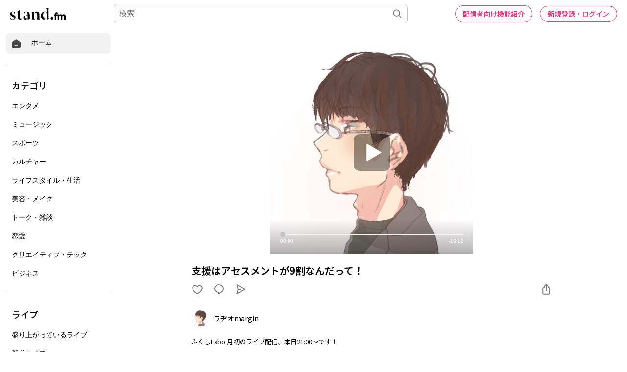

--- FILE ---
content_type: text/html; charset=utf-8
request_url: https://stand.fm/episodes/6685c80f32464878976e3b1b
body_size: 61137
content:
<!DOCTYPE html>
    <html lang="ja" style="height:100%;">
    <head>
      <!-- Google Tag Manager -->
      <script>!function(e,t,a,n,g){e[n]=e[n]||[],e[n].push({"gtm.start":(new Date).getTime(),event:"gtm.js"});var m=t.getElementsByTagName(a)[0],r=t.createElement(a);r.async=!0,r.src="https://www.googletagmanager.com/gtm.js?id=GTM-PP7V8J9",m.parentNode.insertBefore(r,m)}(window,document,"script","dataLayer");</script>
      <!-- End Google Tag Manager -->

      <meta charset="utf-8">
      <meta name="viewport" content="width=device-width,initial-scale=1.0,minimum-scale=1.0,user-scalable=no">
      <meta property="fb:app_id" content="179264566313658"/>
      <meta name="google-site-verification" content="eiBLZRZMibK8jz1XZgCzPZ6iRy8nHhykK-urfTTZLPg"/>
      <meta property='og:type' content='website'/>
      <meta property='og:locale' content='ja_JP'/>
      <link rel="icon" type="image/x-icon" href="https://cdn.stand.fm/assets/favicon.ico">
      <link rel="mask-icon" href="https://cdn.stand.fm/assets/pinned-icon.svg" color="#2F333B"/>
      <link rel="apple-touch-icon-precomposed" sizes="180x180"
            href="https://cdn.stand.fm/assets/apple-touch-icon-180x180.png"/>
      <link rel="preconnect" href="https://fonts.googleapis.com">
      <link rel="preconnect" href="https://fonts.gstatic.com" crossorigin>
      <link href="https://fonts.googleapis.com/css?family=Noto+Sans+JP:400,500,700&display=swap&subset=japanese"
            rel="stylesheet">
      <title data-rh="true">支援はアセスメントが9割なんだって！ - ラヂオmargin | stand.fm</title>
      <meta data-rh="true" name="twitter:url" content="https://stand.fm"/><meta data-rh="true" name="description" content="ふくしLabo 月初のライブ配信、本日21:00〜です！
      
      https://www.youtube.com/live/h5-0FEDolXE?si=vTkewXSltKMB8Jj5
      
      
      
      まちづくりやソーシャルアクションが生まれていくまでの挑戦の裏側を、平日ほぼ毎日記事で共有したり、地域のソーシャルアクションを一緒に進めていく仲間づくりのコミュニティやってます。
      
      ▼オンラインコミュニティ「ふくし会社margin」
      
      https://fukushimargin.com
      
      ※定期便商品は、「Pay IDアプリ」から注文することができません。 PCもしくはスマートフォンのWEBブラウザからご注文いただいております。
      
      
      ※メンバーシップでも週に1〜２回配信してます。よかったら覗いてみてください。
      
      
      
      ▼くらしき支援LABOの公式LINEはコチラ
      　↓↓↓
      　https://lin.ee/HSjgWFo
      
      
      ▼くらしき支援LABOのSNS
      
      Instagram
      https://www.instagram.com/kurashiki_shien_labo?igsh=MXdtcXVjZDFkeTZobA%3D%3D&amp;utm_source=qr
      
      Ｘ
      https://x.com/labo20210926?s=21&amp;t=PdUuOh2_QeXIRbC7jkhVRA
      
      Facebookページ
      https://www.facebook.com/kurashikishien.labo.2021
      
      
      
      #margin    #オンラインコミュニティ   #障がい福祉　#福祉　#支援　#生きづらさ　#ソーシャルアクション　#ソーシャルワーク　#くらしき支援LABO   #ふくしLabo   #就労支援　#選択肢を増やす　#社会に融け出す　#福祉の枠組みを外す　#まちづくり　#エンパワメント　"/><meta data-rh="true" property="og:locale" content="ja_JP"/><meta data-rh="true" property="og:title" content="支援はアセスメントが9割なんだって！ - ラヂオmargin | stand.fm"/><meta data-rh="true" property="og:type" content="website"/><meta data-rh="true" property="og:image" content="https://cdn.stand.fm/episodeOGPImages/01J1X9BYJEPA9TWB1CS1B6N4JE.png"/><meta data-rh="true" property="og:url" content="https://stand.fm/episodes/6685c80f32464878976e3b1b"/><meta data-rh="true" property="og:site_name" content="stand.fm"/><meta data-rh="true" property="og:description" content="ふくしLabo 月初のライブ配信、本日21:00〜です！
      
      https://www.youtube.com/live/h5-0FEDolXE?si=vTkewXSltKMB8Jj5
      
      
      
      まちづくりやソーシャルアクションが生まれていくまでの挑戦の裏側を、平日ほぼ毎日記事で共有したり、地域のソーシャルアクションを一緒に進めていく仲間づくりのコミュニティやってます。
      
      ▼オンラインコミュニティ「ふくし会社margin」
      
      https://fukushimargin.com
      
      ※定期便商品は、「Pay IDアプリ」から注文することができません。 PCもしくはスマートフォンのWEBブラウザからご注文いただいております。
      
      
      ※メンバーシップでも週に1〜２回配信してます。よかったら覗いてみてください。
      
      
      
      ▼くらしき支援LABOの公式LINEはコチラ
      　↓↓↓
      　https://lin.ee/HSjgWFo
      
      
      ▼くらしき支援LABOのSNS
      
      Instagram
      https://www.instagram.com/kurashiki_shien_labo?igsh=MXdtcXVjZDFkeTZobA%3D%3D&amp;utm_source=qr
      
      Ｘ
      https://x.com/labo20210926?s=21&amp;t=PdUuOh2_QeXIRbC7jkhVRA
      
      Facebookページ
      https://www.facebook.com/kurashikishien.labo.2021
      
      
      
      #margin    #オンラインコミュニティ   #障がい福祉　#福祉　#支援　#生きづらさ　#ソーシャルアクション　#ソーシャルワーク　#くらしき支援LABO   #ふくしLabo   #就労支援　#選択肢を増やす　#社会に融け出す　#福祉の枠組みを外す　#まちづくり　#エンパワメント　"/><meta data-rh="true" name="twitter:site" content="@standfm"/><meta data-rh="true" name="twitter:title" content="支援はアセスメントが9割なんだって！ - ラヂオmargin | stand.fm"/><meta data-rh="true" name="twitter:description" content="ふくしLabo 月初のライブ配信、本日21:00〜です！
      
      https://www.youtube.com/live/h5-0FEDolXE?si=vTkewXSltKMB8Jj5
      
      
      
      まちづくりやソーシャルアクションが生まれていくまでの挑戦の裏側を、平日ほぼ毎日記事で共有したり、地域のソーシャルアクションを一緒に進めていく仲間づくりのコミュニティやってます。
      
      ▼オンラインコミュニティ「ふくし会社margin」
      
      https://fukushimargin.com
      
      ※定期便商品は、「Pay IDアプリ」から注文することができません。 PCもしくはスマートフォンのWEBブラウザからご注文いただいております。
      
      
      ※メンバーシップでも週に1〜２回配信してます。よかったら覗いてみてください。
      
      
      
      ▼くらしき支援LABOの公式LINEはコチラ
      　↓↓↓
      　https://lin.ee/HSjgWFo
      
      
      ▼くらしき支援LABOのSNS
      
      Instagram
      https://www.instagram.com/kurashiki_shien_labo?igsh=MXdtcXVjZDFkeTZobA%3D%3D&amp;utm_source=qr
      
      Ｘ
      https://x.com/labo20210926?s=21&amp;t=PdUuOh2_QeXIRbC7jkhVRA
      
      Facebookページ
      https://www.facebook.com/kurashikishien.labo.2021
      
      
      
      #margin    #オンラインコミュニティ   #障がい福祉　#福祉　#支援　#生きづらさ　#ソーシャルアクション　#ソーシャルワーク　#くらしき支援LABO   #ふくしLabo   #就労支援　#選択肢を増やす　#社会に融け出す　#福祉の枠組みを外す　#まちづくり　#エンパワメント　"/><meta data-rh="true" name="twitter:app:country" content="JP"/><meta data-rh="true" name="twitter:app:name:iphone" content="stand.fm"/><meta data-rh="true" name="twitter:card" content="summary_large_image"/><meta data-rh="true" name="twitter:image" content="https://cdn.stand.fm/episodeOGPImages/01J1X9BYJEPA9TWB1CS1B6N4JE.png"/><meta data-rh="true" property="al:ios:app_name" content="stand.fm"/><meta data-rh="true" property="al:ios:url" content="standfm://stand.fm/episodes/6685c80f32464878976e3b1b"/><meta data-rh="true" property="twitter:app:url:iphone" content="standfm://stand.fm/episodes/6685c80f32464878976e3b1b"/>
      <link data-rh="true" rel="preconnect" href="https://fonts.googleapis.com"/><link data-rh="true" rel="preconnect" href="https://fonts.gstatic.com" crossorigin="true"/><link data-rh="true" href="https://fonts.googleapis.com/css?family=Noto+Sans+JP:400,500,600,700&amp;display=swap&amp;subset=japanese" rel="stylesheet"/><link data-rh="true" rel="canonical" href="https://stand.fm/episodes/6685c80f32464878976e3b1b"/><link data-rh="true" rel="alternate" type="application/json+oembed" href="https://stand.fm/api/oembed?url=https%3A%2F%2Fstand.fm%2Fepisodes%2F6685c80f32464878976e3b1b"/>
      <style data-rh="true" >
                a {
                  color: #F33682;
                }
                input::placeholder {
                  font-size: 16px;
                }
              </style>
      <style id="react-native-stylesheet">[stylesheet-group="0"]{}
      body{margin:0;}
      button::-moz-focus-inner,input::-moz-focus-inner{border:0;padding:0;}
      html{-ms-text-size-adjust:100%;-webkit-text-size-adjust:100%;-webkit-tap-highlight-color:rgba(0,0,0,0);}
      input::-webkit-search-cancel-button,input::-webkit-search-decoration,input::-webkit-search-results-button,input::-webkit-search-results-decoration{display:none;}
      [stylesheet-group="1"]{}
      .css-11aywtz{-moz-appearance:textfield;-webkit-appearance:none;background-color:rgba(0,0,0,0.00);border-bottom-left-radius:0px;border-bottom-right-radius:0px;border-top-left-radius:0px;border-top-right-radius:0px;border:0 solid black;box-sizing:border-box;font:14px -apple-system,BlinkMacSystemFont,"Segoe UI",Roboto,Helvetica,Arial,sans-serif;margin:0px;padding:0px;resize:none;}
      .css-175oi2r{align-items:stretch;background-color:rgba(0,0,0,0.00);border:0 solid black;box-sizing:border-box;display:flex;flex-basis:auto;flex-direction:column;flex-shrink:0;list-style:none;margin:0px;min-height:0px;min-width:0px;padding:0px;position:relative;text-decoration:none;z-index:0;}
      .css-1qaijid{background-color:rgba(0,0,0,0.00);border:0 solid black;box-sizing:border-box;color:inherit;display:inline;font:inherit;list-style:none;margin:0px;padding:0px;text-align:inherit;text-decoration:none;white-space:inherit;word-wrap:break-word;}
      .css-1rynq56{background-color:rgba(0,0,0,0.00);border:0 solid black;box-sizing:border-box;color:rgba(0,0,0,1.00);display:inline;font:14px -apple-system,BlinkMacSystemFont,"Segoe UI",Roboto,Helvetica,Arial,sans-serif;list-style:none;margin:0px;padding:0px;text-align:inherit;text-decoration:none;white-space:pre-wrap;word-wrap:break-word;}
      .css-9pa8cd{bottom:0px;height:100%;left:0px;opacity:0;position:absolute;right:0px;top:0px;width:100%;z-index:-1;}
      [stylesheet-group="2"]{}
      .r-13awgt0{flex:1;}
      .r-1awa8pu{border-bottom-color:rgba(101,119,134,1.00);border-left-color:rgba(101,119,134,1.00);border-right-color:rgba(101,119,134,1.00);border-top-color:rgba(101,119,134,1.00);}
      .r-1d4xg89{border-bottom-color:rgba(170,184,194,1.00);border-left-color:rgba(170,184,194,1.00);border-right-color:rgba(170,184,194,1.00);border-top-color:rgba(170,184,194,1.00);}
      .r-1dzdj1l{border-bottom-left-radius:10px;border-bottom-right-radius:10px;border-top-left-radius:10px;border-top-right-radius:10px;}
      .r-1j16mh1{border-bottom-left-radius:100%;border-bottom-right-radius:100%;border-top-left-radius:100%;border-top-right-radius:100%;}
      .r-1jkafct{border-bottom-left-radius:2px;border-bottom-right-radius:2px;border-top-left-radius:2px;border-top-right-radius:2px;}
      .r-1jyn79y{border-bottom-color:rgba(0,150,136,1.00);border-left-color:rgba(0,150,136,1.00);border-right-color:rgba(0,150,136,1.00);border-top-color:rgba(0,150,136,1.00);}
      .r-1k9g4g2{border-bottom-color:rgba(224,224,224,1.00);border-left-color:rgba(224,224,224,1.00);border-right-color:rgba(224,224,224,1.00);border-top-color:rgba(224,224,224,1.00);}
      .r-1lz4bg0{border-bottom-color:rgba(238,238,238,1.00);border-left-color:rgba(238,238,238,1.00);border-right-color:rgba(238,238,238,1.00);border-top-color:rgba(238,238,238,1.00);}
      .r-1phboty{border-bottom-style:solid;border-left-style:solid;border-right-style:solid;border-top-style:solid;}
      .r-1udh08x{overflow-x:hidden;overflow-y:hidden;}
      .r-1xfd6ze{border-bottom-left-radius:8px;border-bottom-right-radius:8px;border-top-left-radius:8px;border-top-right-radius:8px;}
      .r-4a18lf{border-bottom-color:rgba(255,0,0,1.00);border-left-color:rgba(255,0,0,1.00);border-right-color:rgba(255,0,0,1.00);border-top-color:rgba(255,0,0,1.00);}
      .r-60ke3l{border-bottom-color:rgba(0,128,0,1.00);border-left-color:rgba(0,128,0,1.00);border-right-color:rgba(0,128,0,1.00);border-top-color:rgba(0,128,0,1.00);}
      .r-9x6qib{border-bottom-color:rgba(204,214,221,1.00);border-left-color:rgba(204,214,221,1.00);border-right-color:rgba(204,214,221,1.00);border-top-color:rgba(204,214,221,1.00);}
      .r-crgep1{margin:0px;}
      .r-d045u9{border-bottom-width:2px;border-left-width:2px;border-right-width:2px;border-top-width:2px;}
      .r-edyy15{padding:8px;}
      .r-fx7oqy{border-bottom-color:rgba(0,0,255,1.00);border-left-color:rgba(0,0,255,1.00);border-right-color:rgba(0,0,255,1.00);border-top-color:rgba(0,0,255,1.00);}
      .r-krxsd3{display:-webkit-box;}
      .r-rs99b7{border-bottom-width:1px;border-left-width:1px;border-right-width:1px;border-top-width:1px;}
      .r-t60dpp{padding:0px;}
      .r-tyhe3k{border-bottom-left-radius:64px;border-bottom-right-radius:64px;border-top-left-radius:64px;border-top-right-radius:64px;}
      .r-xoduu5{display:inline-flex;}
      .r-ywje51{margin:auto;}
      [stylesheet-group="2.1"]{}
      .r-1n9sb9w{margin-left:20px;margin-right:20px;}
      .r-or0dqf{padding-left:39px;padding-right:39px;}
      .r-vlx1xi{margin-left:10px;margin-right:10px;}
      .r-w0qc3r{padding-bottom:18px;padding-top:18px;}
      [stylesheet-group="2.2"]{}
      .r-105ug2t{pointer-events:auto!important;}
      .r-10ptun7{height:16px;}
      .r-10xqauy{padding-top:env(safe-area-inset-top);}
      .r-117bsoe{margin-bottom:20px;}
      .r-11j9u27{visibility:hidden;}
      .r-11mpjr4{background-color:rgba(223,223,223,1.00);}
      .r-11udlyb{background-color:rgba(0,150,136,1.00);}
      .r-11yh6sk{overflow-x:hidden;}
      .r-127358a{animation-name:r-9p3sdl;}
      .r-12vffkv>*{pointer-events:auto;}
      .r-12vffkv{pointer-events:none!important;}
      .r-135wba7{line-height:24px;}
      .r-13qz1uu{width:100%;}
      .r-13tjlyg{transition-duration:0.1s;}
      .r-14jxrcb{height:109px;}
      .r-14lw9ot{background-color:rgba(255,255,255,1.00);}
      .r-14sbq61{background-color:rgba(33,150,243,1.00);}
      .r-150rngu{-webkit-overflow-scrolling:touch;}
      .r-1542mo4{background-color:rgba(0,128,0,1.00);}
      .r-16y2uox{flex-grow:1;}
      .r-1777fci{justify-content:center;}
      .r-17bb2tj{animation-duration:0.75s;}
      .r-17c7ci3{width:109px;}
      .r-17leim2{background-repeat:repeat;}
      .r-1862ga2{color:rgba(119,119,119,1.00);}
      .r-18u37iz{flex-direction:row;}
      .r-190imx5{font-family:"Noto Sans JP", sans-serif;}
      .r-19h5ruw{margin-top:15px;}
      .r-19wmn03{width:20px;}
      .r-19z077z{touch-action:none;}
      .r-1abnn5w{animation-play-state:paused;}
      .r-1acpoxo{width:36px;}
      .r-1awozwy{align-items:center;}
      .r-1ay1djp{animation-duration:1s;}
      .r-1b43r93{font-size:14px;}
      .r-1bj2sxb{width:269px;}
      .r-1c6unfx{forced-color-adjust:none;}
      .r-1d2f490{left:0px;}
      .r-1d5kdc7{flex-direction:column-reverse;}
      .r-1dernwh{height:70%;}
      .r-1dipzot{box-shadow:0px 0px 5px rgba(0,0,0,0.15);}
      .r-1ei5mc7{cursor:inherit;}
      .r-1enofrn{font-size:12px;}
      .r-1euycsn{flex-direction:row-reverse;}
      .r-1ewcgjf{box-shadow:0px 1px 3px rgba(0,0,0,0.5);}
      .r-1fe0xdi{left:0%;}
      .r-1ff274t{text-align:right;}
      .r-1glkqn6{width:80px;}
      .r-1i6wzkk{-moz-transition-property:opacity;-webkit-transition-property:opacity;transition-property:opacity;}
      .r-1i93rbr{right:0%;}
      .r-1ielgck{animation-duration:300ms;}
      .r-1iln25a{word-wrap:normal;}
      .r-1iww7jx{width:28px;}
      .r-1janqcz{width:16px;}
      .r-1kfrs79{font-weight:600;}
      .r-1knl56f{animation-name:r-1hunrpy;}
      .r-1ldzwu0{animation-timing-function:linear;}
      .r-1loqt21{cursor:pointer;}
      .r-1mlwlqe{flex-basis:auto;}
      .r-1mrlafo{background-position:0;}
      .r-1muvv40{animation-iteration-count:infinite;}
      .r-1niwhzg{background-color:rgba(0,0,0,0.00);}
      .r-1ny4l3l{outline-style:none;}
      .r-1ocf4r9{scroll-snap-type:y mandatory;}
      .r-1od2jal{font-weight:300;}
      .r-1otgn73{touch-action:manipulation;}
      .r-1ozfoo7{margin-left:15px;}
      .r-1p0dtai{bottom:0px;}
      .r-1pi2tsx{height:100%;}
      .r-1qc3rpd{transform:scaleY(-1);}
      .r-1qd0xha{font-family:-apple-system,BlinkMacSystemFont,"Segoe UI",Roboto,Helvetica,Arial,sans-serif;}
      .r-1qdbj55{animation-name:r-ndfo3d;}
      .r-1r8g8re{height:36px;}
      .r-1rnoaur{overflow-y:auto;}
      .r-1ro7rbe{right:100%;}
      .r-1s6pnzw{padding-top:30px;}
      .r-1sg8ghl{z-index:1000;}
      .r-1sncvnh{transform:translateZ(0px);}
      .r-1sxrcry{background-size:auto;}
      .r-1ub1aon{transform:translateY(100%);}
      .r-1udbk01{text-overflow:ellipsis;}
      .r-1uypc71{animation-timing-function:ease-in;}
      .r-1v456y7{margin-bottom:35px;}
      .r-1wbh5a2{flex-shrink:1;}
      .r-1wyyakw{z-index:-1;}
      .r-1wztat5{height:140px;}
      .r-1xcajam{position:fixed;}
      .r-1xnzce8{-moz-user-select:-webkit-text;-moz-user-select:text;-webkit-user-select:-webkit-text;-webkit-user-select:text;user-select:-webkit-text;user-select:text;}
      .r-2eszeu::-webkit-scrollbar{display:none}
      .r-2eszeu{scrollbar-width:none;}
      .r-2o02ov{margin-top:40px;}
      .r-30o5oe{-moz-appearance:none;-ms-appearance:none;-webkit-appearance:none;appearance:none;}
      .r-3ew84i{width:160px;}
      .r-3s2u2q{white-space:nowrap;}
      .r-417010{z-index:0;}
      .r-4gszlv{background-size:cover;}
      .r-4v7adb{height:5px;}
      .r-633pao{pointer-events:none!important;}
      .r-6dt33c{opacity:1;}
      .r-6taxm2:-ms-input-placeholder{color:var(--placeholderTextColor);opacity:1;}
      .r-6taxm2::-moz-placeholder{color:var(--placeholderTextColor);opacity:1;}
      .r-6taxm2::-webkit-input-placeholder{color:var(--placeholderTextColor);opacity:1;}
      .r-6taxm2::placeholder{color:var(--placeholderTextColor);opacity:1;}
      .r-7b7h2f{left:100%;}
      .r-7cikom{font-size:inherit;}
      .r-7q8q6z{cursor:default;}
      .r-8akbws{-webkit-box-orient:vertical;}
      .r-8d26hk{margin-bottom:40px;}
      .r-97e31f{padding-bottom:env(safe-area-inset-bottom);}
      .r-9cy4zw{border-bottom-width:0.5px;}
      .r-9ji8r7{transform:translateY(0%);}
      .r-adyw6z{font-size:20px;}
      .r-ah5dr5>*{pointer-events:none;}
      .r-ah5dr5{pointer-events:auto!important;}
      .r-b5h31w{padding-left:20px;}
      .r-bijgke{padding-top:50px;}
      .r-bnwqim{position:relative;}
      .r-buy8e9{overflow-y:hidden;}
      .r-bv2aro{padding-left:env(safe-area-inset-left);}
      .r-c68hjy{color:rgba(161,161,161,1.00);}
      .r-cpa5s6{scroll-snap-align:start;}
      .r-cqee49{color:rgba(0,0,0,1.00);}
      .r-dkge59{background-color:rgba(170,184,194,1.00);}
      .r-dnmrzs{max-width:100%;}
      .r-dvx3qi{z-index:99;}
      .r-eafdt9{transition-duration:0.15s;}
      .r-eektet{margin-bottom:25px;}
      .r-ehq7j7{background-size:contain;}
      .r-eqz5dr{flex-direction:column;}
      .r-eu3ka{height:40px;}
      .r-fdjqy7{text-align:left;}
      .r-g3mlsw{animation-name:r-t2lo5v;}
      .r-gtdqiz{position:-webkit-sticky;position:sticky;}
      .r-h0d30l{height:28px;}
      .r-h2q2x{transform:scaleX(-1);}
      .r-h3s6tt{height:48px;}
      .r-hdaws3{height:4px;}
      .r-hxflta{padding-right:env(safe-area-inset-right);}
      .r-icoktb{opacity:0.5;}
      .r-ijwubk{background-image:linear-gradient(180deg, rgba(255, 255, 255, 0.4) 0%, rgba(255, 255, 255, 0.9) 100%);}
      .r-ipm5af{top:0px;}
      .r-j300sb{animation-name:r-1rx4pb;}
      .r-j3xlim{height:179px;}
      .r-jwli3a{color:rgba(255,255,255,1.00);}
      .r-k200y{align-self:flex-start;}
      .r-lltvgl{overflow-x:auto;}
      .r-lrvibr{-moz-user-select:none;-webkit-user-select:none;user-select:none;}
      .r-majxgm{font-weight:500;}
      .r-mfh4gg{scroll-snap-type:x mandatory;}
      .r-mhe3cw{z-index:10;}
      .r-nvplwv{animation-timing-function:ease-out;}
      .r-o7c05e{border-bottom-color:rgba(224,224,224,1.00);}
      .r-orgf3d{opacity:0;}
      .r-q4m81j{text-align:center;}
      .r-qklmqi{border-bottom-width:1px;}
      .r-r5vmyo{z-index:1002;}
      .r-rjixqe{line-height:20px;}
      .r-rs94m5{background-image:url("[data-uri]");}
      .r-sfbmgh{z-index:9999;}
      .r-sga3zk{height:64px;}
      .r-tju18j{padding-top:23px;}
      .r-tsynxw{text-transform:uppercase;}
      .r-u6sd8q{background-repeat:no-repeat;}
      .r-u8s1d{position:absolute;}
      .r-u92y06{background-color:rgba(255,165,0,1.00);}
      .r-ubezar{font-size:16px;}
      .r-vvn4in{background-position:center;}
      .r-x3cy2q{background-size:100% 100%;}
      .r-xx3c9p{animation-name:r-imtty0;}
      .r-yie26v{z-index:1001;}
      .r-z80fyv{height:20px;}
      .r-zchlnj{right:0px;}
      @-webkit-keyframes r-1hunrpy{0%{transform:translateY(100%);}100%{transform:translateY(0%);}}
      @-webkit-keyframes r-1rx4pb{0%{transform:translateX(-100%);}100%{transform:translateX(400%);}}
      @-webkit-keyframes r-9p3sdl{0%{transform:rotate(0deg);}100%{transform:rotate(360deg);}}
      @-webkit-keyframes r-imtty0{0%{opacity:0;}100%{opacity:1;}}
      @-webkit-keyframes r-ndfo3d{0%{transform:translateY(0%);}100%{transform:translateY(100%);}}
      @-webkit-keyframes r-t2lo5v{0%{opacity:1;}100%{opacity:0;}}
      @keyframes r-1hunrpy{0%{transform:translateY(100%);}100%{transform:translateY(0%);}}
      @keyframes r-1rx4pb{0%{transform:translateX(-100%);}100%{transform:translateX(400%);}}
      @keyframes r-9p3sdl{0%{transform:rotate(0deg);}100%{transform:rotate(360deg);}}
      @keyframes r-imtty0{0%{opacity:0;}100%{opacity:1;}}
      @keyframes r-ndfo3d{0%{transform:translateY(0%);}100%{transform:translateY(100%);}}
      @keyframes r-t2lo5v{0%{opacity:1;}100%{opacity:0;}}</style>

      <script async src="https://www.googletagmanager.com/gtag/js?id=UA-163521189-2"></script>
      <script>
        window.dataLayer = window.dataLayer || [];

        function gtag () {dataLayer.push(arguments);}

        gtag('js', new Date());
      </script>
      <script async src="https://pagead2.googlesyndication.com/pagead/js/adsbygoogle.js?client=ca-pub-8511995289093541" crossorigin="anonymous"></script>
      <!-- Facebook Pixel Code -->
      <script>!function(e,t,n,c,o,a,f){e.fbq||(o=e.fbq=function(){o.callMethod?o.callMethod.apply(o,arguments):o.queue.push(arguments)},e._fbq||(e._fbq=o),o.push=o,o.loaded=!0,o.version="2.0",o.queue=[],(a=t.createElement(n)).async=!0,a.src="https://connect.facebook.net/en_US/fbevents.js",(f=t.getElementsByTagName(n)[0]).parentNode.insertBefore(a,f))}(window,document,"script"),fbq("init","2173862196195237"),fbq("track","PageView");</script>
      <noscript><img height="1" width="1" style="display:none"
                     src="https://www.facebook.com/tr?id=2173862196195237&ev=PageView&noscript=1"
      /></noscript>
      <!-- End Facebook Pixel Code -->
      <meta name="facebook-domain-verification" content="zu3sefdmpjg3xflm64qafsl28t5t62"/>
    </head>
    <body>
    <!-- Google Tag Manager (noscript) -->
    <noscript>
      <iframe src="https://www.googletagmanager.com/ns.html?id=GTM-PP7V8J9"
              height="0" width="0" style="display:none;visibility:hidden"></iframe>
    </noscript>
    <!-- End Google Tag Manager (noscript) -->

    <div id="root" style="display:flex;height:100%;">
      <div class="css-175oi2r r-13awgt0 r-12vffkv"><div class="css-175oi2r r-13awgt0 r-12vffkv"><div class="css-175oi2r"></div><div class="css-175oi2r" style="background-color:rgba(255,255,255,1.00);width:100%;min-height:80vh"><div class="css-175oi2r" style="flex:1;z-index:1;height:100%;width:100%"><!--$--><div class="css-175oi2r" style="display:grid;grid-template-columns:1fr;height:100%"><div class="css-175oi2r" style="width:238px;height:100%;display:none"><div class="css-175oi2r" style="width:238px;height:calc(100vh - 56px);padding-right:12px;padding-left:12px;overflow-y:scroll;position:fixed"><div class="css-175oi2r" style="width:100%"><div class="css-175oi2r" style="height:12px"></div><div tabindex="0" class="css-175oi2r r-1loqt21 r-1otgn73"><a style="text-decoration:none" href="/"><div class="css-175oi2r" style="flex-direction:row;padding-left:10px;padding-right:10px;padding-top:10px;padding-bottom:10px;background-color:rgba(242,242,242,1.00);border-top-left-radius:8px;border-top-right-radius:8px;border-bottom-right-radius:8px;border-bottom-left-radius:8px;font-family:&quot;Noto Sans JP&quot;, sans-serif"><svg viewBox="0 0 32 32" width="22" height="22" fill="none"><path fill="#474747" d="M29.24 13.76C29.2409 13.2158 29.1126 12.6791 28.8658 12.1941C28.6189 11.7091 28.2605 11.2896 27.82 10.97L18 3.87C17.4176 3.45017 16.7179 3.22424 16 3.22424C15.2821 3.22424 14.5823 3.45017 14 3.87L4.15999 10.97C3.72066 11.2907 3.36312 11.7105 3.11639 12.1952C2.86967 12.68 2.74072 13.2161 2.73999 13.76V25.76C2.74263 26.6689 3.10485 27.5398 3.74753 28.1825C4.39021 28.8251 5.2611 29.1874 6.16998 29.19H25.79C26.2412 29.1927 26.6884 29.1058 27.1057 28.9343C27.5231 28.7629 27.9022 28.5103 28.2213 28.1913C28.5403 27.8723 28.7929 27.4931 28.9643 27.0757C29.1357 26.6584 29.2226 26.2112 29.22 25.76L29.24 13.76ZM20 23.22H12C11.6685 23.22 11.3505 23.0883 11.1161 22.8539C10.8817 22.6195 10.75 22.3015 10.75 21.97C10.75 21.6385 10.8817 21.3205 11.1161 21.0861C11.3505 20.8517 11.6685 20.72 12 20.72H20C20.3315 20.72 20.6494 20.8517 20.8839 21.0861C21.1183 21.3205 21.25 21.6385 21.25 21.97C21.25 22.3015 21.1183 22.6195 20.8839 22.8539C20.6494 23.0883 20.3315 23.22 20 23.22Z"></path></svg><div class="css-175oi2r" style="width:20px"></div><div dir="auto" class="css-1rynq56">ホーム</div></div></a></div><div class="css-175oi2r" style="height:20px"></div><div class="css-175oi2r" style="border-top-width:1px;border-top-color:rgba(224,224,224,1.00)"></div><div class="css-175oi2r" style="height:20px"></div><div class="css-175oi2r"><div dir="auto" class="css-1rynq56" style="font-family:&quot;Noto Sans JP&quot;, sans-serif;color:rgba(0,0,0,1.00);font-size:18px;line-height:27px;font-weight:500;padding-left:12px;padding-top:10px;padding-bottom:10px">カテゴリ</div><div tabindex="0" class="css-175oi2r r-1loqt21 r-1otgn73"><a style="text-decoration:none" href="/section/62426459819d13000616d102"><div class="css-175oi2r" style="font-family:&quot;Noto Sans JP&quot;, sans-serif;color:rgba(0,0,0,1.00);font-size:16px;line-height:24px;font-weight:300;padding-left:12px;padding-top:10px;padding-bottom:10px;border-top-left-radius:8px;border-top-right-radius:8px;border-bottom-right-radius:8px;border-bottom-left-radius:8px"><div dir="auto" class="css-1rynq56">エンタメ</div></div></a></div><div tabindex="0" class="css-175oi2r r-1loqt21 r-1otgn73"><a style="text-decoration:none" href="/section/62426459819d13000616d103"><div class="css-175oi2r" style="font-family:&quot;Noto Sans JP&quot;, sans-serif;color:rgba(0,0,0,1.00);font-size:16px;line-height:24px;font-weight:300;padding-left:12px;padding-top:10px;padding-bottom:10px;border-top-left-radius:8px;border-top-right-radius:8px;border-bottom-right-radius:8px;border-bottom-left-radius:8px"><div dir="auto" class="css-1rynq56">ミュージック</div></div></a></div><div tabindex="0" class="css-175oi2r r-1loqt21 r-1otgn73"><a style="text-decoration:none" href="/section/62426459819d13000616d109"><div class="css-175oi2r" style="font-family:&quot;Noto Sans JP&quot;, sans-serif;color:rgba(0,0,0,1.00);font-size:16px;line-height:24px;font-weight:300;padding-left:12px;padding-top:10px;padding-bottom:10px;border-top-left-radius:8px;border-top-right-radius:8px;border-bottom-right-radius:8px;border-bottom-left-radius:8px"><div dir="auto" class="css-1rynq56">スポーツ</div></div></a></div><div tabindex="0" class="css-175oi2r r-1loqt21 r-1otgn73"><a style="text-decoration:none" href="/section/62426459819d13000616d10a"><div class="css-175oi2r" style="font-family:&quot;Noto Sans JP&quot;, sans-serif;color:rgba(0,0,0,1.00);font-size:16px;line-height:24px;font-weight:300;padding-left:12px;padding-top:10px;padding-bottom:10px;border-top-left-radius:8px;border-top-right-radius:8px;border-bottom-right-radius:8px;border-bottom-left-radius:8px"><div dir="auto" class="css-1rynq56">カルチャー</div></div></a></div><div tabindex="0" class="css-175oi2r r-1loqt21 r-1otgn73"><a style="text-decoration:none" href="/section/62426459819d13000616d10b"><div class="css-175oi2r" style="font-family:&quot;Noto Sans JP&quot;, sans-serif;color:rgba(0,0,0,1.00);font-size:16px;line-height:24px;font-weight:300;padding-left:12px;padding-top:10px;padding-bottom:10px;border-top-left-radius:8px;border-top-right-radius:8px;border-bottom-right-radius:8px;border-bottom-left-radius:8px"><div dir="auto" class="css-1rynq56">ライフスタイル・生活</div></div></a></div><div tabindex="0" class="css-175oi2r r-1loqt21 r-1otgn73"><a style="text-decoration:none" href="/section/62426459819d13000616d10c"><div class="css-175oi2r" style="font-family:&quot;Noto Sans JP&quot;, sans-serif;color:rgba(0,0,0,1.00);font-size:16px;line-height:24px;font-weight:300;padding-left:12px;padding-top:10px;padding-bottom:10px;border-top-left-radius:8px;border-top-right-radius:8px;border-bottom-right-radius:8px;border-bottom-left-radius:8px"><div dir="auto" class="css-1rynq56">美容・メイク</div></div></a></div><div tabindex="0" class="css-175oi2r r-1loqt21 r-1otgn73"><a style="text-decoration:none" href="/section/62426459819d13000616d112"><div class="css-175oi2r" style="font-family:&quot;Noto Sans JP&quot;, sans-serif;color:rgba(0,0,0,1.00);font-size:16px;line-height:24px;font-weight:300;padding-left:12px;padding-top:10px;padding-bottom:10px;border-top-left-radius:8px;border-top-right-radius:8px;border-bottom-right-radius:8px;border-bottom-left-radius:8px"><div dir="auto" class="css-1rynq56">トーク・雑談</div></div></a></div><div tabindex="0" class="css-175oi2r r-1loqt21 r-1otgn73"><a style="text-decoration:none" href="/section/62426459819d13000616d113"><div class="css-175oi2r" style="font-family:&quot;Noto Sans JP&quot;, sans-serif;color:rgba(0,0,0,1.00);font-size:16px;line-height:24px;font-weight:300;padding-left:12px;padding-top:10px;padding-bottom:10px;border-top-left-radius:8px;border-top-right-radius:8px;border-bottom-right-radius:8px;border-bottom-left-radius:8px"><div dir="auto" class="css-1rynq56">恋愛</div></div></a></div><div tabindex="0" class="css-175oi2r r-1loqt21 r-1otgn73"><a style="text-decoration:none" href="/section/62426459819d13000616d114"><div class="css-175oi2r" style="font-family:&quot;Noto Sans JP&quot;, sans-serif;color:rgba(0,0,0,1.00);font-size:16px;line-height:24px;font-weight:300;padding-left:12px;padding-top:10px;padding-bottom:10px;border-top-left-radius:8px;border-top-right-radius:8px;border-bottom-right-radius:8px;border-bottom-left-radius:8px"><div dir="auto" class="css-1rynq56">クリエイティブ・テック</div></div></a></div><div tabindex="0" class="css-175oi2r r-1loqt21 r-1otgn73"><a style="text-decoration:none" href="/section/62426459819d13000616d115"><div class="css-175oi2r" style="font-family:&quot;Noto Sans JP&quot;, sans-serif;color:rgba(0,0,0,1.00);font-size:16px;line-height:24px;font-weight:300;padding-left:12px;padding-top:10px;padding-bottom:10px;border-top-left-radius:8px;border-top-right-radius:8px;border-bottom-right-radius:8px;border-bottom-left-radius:8px"><div dir="auto" class="css-1rynq56">ビジネス</div></div></a></div></div><div class="css-175oi2r" style="height:20px"></div><div class="css-175oi2r" style="border-top-width:1px;border-top-color:rgba(224,224,224,1.00)"></div><div class="css-175oi2r" style="height:20px"></div><div class="css-175oi2r"><div dir="auto" class="css-1rynq56" style="font-family:&quot;Noto Sans JP&quot;, sans-serif;color:rgba(0,0,0,1.00);font-size:18px;line-height:27px;font-weight:500;padding-left:12px;padding-top:10px;padding-bottom:10px">ライブ</div><div tabindex="0" class="css-175oi2r r-1loqt21 r-1otgn73"><a style="text-decoration:none" href="/section/6284494827182c00074ce2ef"><div class="css-175oi2r" style="font-family:&quot;Noto Sans JP&quot;, sans-serif;color:rgba(0,0,0,1.00);font-size:16px;line-height:24px;font-weight:300;padding-left:12px;padding-top:10px;padding-bottom:10px;border-top-left-radius:8px;border-top-right-radius:8px;border-bottom-right-radius:8px;border-bottom-left-radius:8px"><div dir="auto" class="css-1rynq56">盛り上がっているライブ</div></div></a></div><div tabindex="0" class="css-175oi2r r-1loqt21 r-1otgn73"><a style="text-decoration:none" href="/section/624262eb819d13000616cdb5"><div class="css-175oi2r" style="font-family:&quot;Noto Sans JP&quot;, sans-serif;color:rgba(0,0,0,1.00);font-size:16px;line-height:24px;font-weight:300;padding-left:12px;padding-top:10px;padding-bottom:10px;border-top-left-radius:8px;border-top-right-radius:8px;border-bottom-right-radius:8px;border-bottom-left-radius:8px"><div dir="auto" class="css-1rynq56">新着ライブ</div></div></a></div></div><div class="css-175oi2r" style="height:20px"></div><div class="css-175oi2r" style="border-top-width:1px;border-top-color:rgba(224,224,224,1.00)"></div><div class="css-175oi2r" style="height:20px"></div><div class="css-175oi2r"><div dir="auto" class="css-1rynq56" style="font-family:&quot;Noto Sans JP&quot;, sans-serif;color:rgba(0,0,0,1.00);font-size:18px;line-height:27px;font-weight:500;padding-left:12px;padding-top:10px;padding-bottom:10px">ピックアップ</div><div tabindex="0" class="css-175oi2r r-1loqt21 r-1otgn73"><a href="https://contents.stand.fm/pickup/009" style="text-decoration:none" target="_blank" rel="noopener noreferrer"><div class="css-175oi2r" style="font-family:&quot;Noto Sans JP&quot;, sans-serif;color:rgba(0,0,0,1.00);font-size:16px;line-height:24px;font-weight:300;padding-left:12px;padding-top:10px;padding-bottom:10px;border-top-left-radius:8px;border-top-right-radius:8px;border-bottom-right-radius:8px;border-bottom-left-radius:8px"><div dir="auto" class="css-1rynq56">芸人</div></div></a></div><div tabindex="0" class="css-175oi2r r-1loqt21 r-1otgn73"><a href="https://contents.stand.fm/pickup/004" style="text-decoration:none" target="_blank" rel="noopener noreferrer"><div class="css-175oi2r" style="font-family:&quot;Noto Sans JP&quot;, sans-serif;color:rgba(0,0,0,1.00);font-size:16px;line-height:24px;font-weight:300;padding-left:12px;padding-top:10px;padding-bottom:10px;border-top-left-radius:8px;border-top-right-radius:8px;border-bottom-right-radius:8px;border-bottom-left-radius:8px"><div dir="auto" class="css-1rynq56">ライフスタイル</div></div></a></div><div tabindex="0" class="css-175oi2r r-1loqt21 r-1otgn73"><a href="https://contents.stand.fm/pickup/002" style="text-decoration:none" target="_blank" rel="noopener noreferrer"><div class="css-175oi2r" style="font-family:&quot;Noto Sans JP&quot;, sans-serif;color:rgba(0,0,0,1.00);font-size:16px;line-height:24px;font-weight:300;padding-left:12px;padding-top:10px;padding-bottom:10px;border-top-left-radius:8px;border-top-right-radius:8px;border-bottom-right-radius:8px;border-bottom-left-radius:8px"><div dir="auto" class="css-1rynq56">スポーツ・アスリート</div></div></a></div><div tabindex="0" class="css-175oi2r r-1loqt21 r-1otgn73"><a href="https://contents.stand.fm/pickup/003" style="text-decoration:none" target="_blank" rel="noopener noreferrer"><div class="css-175oi2r" style="font-family:&quot;Noto Sans JP&quot;, sans-serif;color:rgba(0,0,0,1.00);font-size:16px;line-height:24px;font-weight:300;padding-left:12px;padding-top:10px;padding-bottom:10px;border-top-left-radius:8px;border-top-right-radius:8px;border-bottom-right-radius:8px;border-bottom-left-radius:8px"><div dir="auto" class="css-1rynq56">アーティスト・アイドル</div></div></a></div><div tabindex="0" class="css-175oi2r r-1loqt21 r-1otgn73"><a href="https://contents.stand.fm/pickup/006" style="text-decoration:none" target="_blank" rel="noopener noreferrer"><div class="css-175oi2r" style="font-family:&quot;Noto Sans JP&quot;, sans-serif;color:rgba(0,0,0,1.00);font-size:16px;line-height:24px;font-weight:300;padding-left:12px;padding-top:10px;padding-bottom:10px;border-top-left-radius:8px;border-top-right-radius:8px;border-bottom-right-radius:8px;border-bottom-left-radius:8px"><div dir="auto" class="css-1rynq56">YouTuber</div></div></a></div><div tabindex="0" class="css-175oi2r r-1loqt21 r-1otgn73"><a href="https://contents.stand.fm/pickup/007" style="text-decoration:none" target="_blank" rel="noopener noreferrer"><div class="css-175oi2r" style="font-family:&quot;Noto Sans JP&quot;, sans-serif;color:rgba(0,0,0,1.00);font-size:16px;line-height:24px;font-weight:300;padding-left:12px;padding-top:10px;padding-bottom:10px;border-top-left-radius:8px;border-top-right-radius:8px;border-bottom-right-radius:8px;border-bottom-left-radius:8px"><div dir="auto" class="css-1rynq56">俳優・役者</div></div></a></div><div tabindex="0" class="css-175oi2r r-1loqt21 r-1otgn73"><a href="https://contents.stand.fm/pickup/008" style="text-decoration:none" target="_blank" rel="noopener noreferrer"><div class="css-175oi2r" style="font-family:&quot;Noto Sans JP&quot;, sans-serif;color:rgba(0,0,0,1.00);font-size:16px;line-height:24px;font-weight:300;padding-left:12px;padding-top:10px;padding-bottom:10px;border-top-left-radius:8px;border-top-right-radius:8px;border-bottom-right-radius:8px;border-bottom-left-radius:8px"><div dir="auto" class="css-1rynq56">声優・アニメ</div></div></a></div><div tabindex="0" class="css-175oi2r r-1loqt21 r-1otgn73"><a href="https://contents.stand.fm/pickup/011" style="text-decoration:none" target="_blank" rel="noopener noreferrer"><div class="css-175oi2r" style="font-family:&quot;Noto Sans JP&quot;, sans-serif;color:rgba(0,0,0,1.00);font-size:16px;line-height:24px;font-weight:300;padding-left:12px;padding-top:10px;padding-bottom:10px;border-top-left-radius:8px;border-top-right-radius:8px;border-bottom-right-radius:8px;border-bottom-left-radius:8px"><div dir="auto" class="css-1rynq56">メディア・企業</div></div></a></div><div tabindex="0" class="css-175oi2r r-1loqt21 r-1otgn73"><a href="https://contents.stand.fm/pickup/010" style="text-decoration:none" target="_blank" rel="noopener noreferrer"><div class="css-175oi2r" style="font-family:&quot;Noto Sans JP&quot;, sans-serif;color:rgba(0,0,0,1.00);font-size:16px;line-height:24px;font-weight:300;padding-left:12px;padding-top:10px;padding-bottom:10px;border-top-left-radius:8px;border-top-right-radius:8px;border-bottom-right-radius:8px;border-bottom-left-radius:8px"><div dir="auto" class="css-1rynq56">子育て・ママパパ</div></div></a></div><div tabindex="0" class="css-175oi2r r-1loqt21 r-1otgn73"><a href="https://contents.stand.fm/pickup/005" style="text-decoration:none" target="_blank" rel="noopener noreferrer"><div class="css-175oi2r" style="font-family:&quot;Noto Sans JP&quot;, sans-serif;color:rgba(0,0,0,1.00);font-size:16px;line-height:24px;font-weight:300;padding-left:12px;padding-top:10px;padding-bottom:10px;border-top-left-radius:8px;border-top-right-radius:8px;border-bottom-right-radius:8px;border-bottom-left-radius:8px"><div dir="auto" class="css-1rynq56">恋愛トーク</div></div></a></div><div tabindex="0" class="css-175oi2r r-1loqt21 r-1otgn73"><a href="https://contents.stand.fm/pickup/012" style="text-decoration:none" target="_blank" rel="noopener noreferrer"><div class="css-175oi2r" style="font-family:&quot;Noto Sans JP&quot;, sans-serif;color:rgba(0,0,0,1.00);font-size:16px;line-height:24px;font-weight:300;padding-left:12px;padding-top:10px;padding-bottom:10px;border-top-left-radius:8px;border-top-right-radius:8px;border-bottom-right-radius:8px;border-bottom-left-radius:8px"><div dir="auto" class="css-1rynq56">海外暮らし</div></div></a></div><div tabindex="0" class="css-175oi2r r-1loqt21 r-1otgn73"><a href="https://contents.stand.fm/pickup/015" style="text-decoration:none" target="_blank" rel="noopener noreferrer"><div class="css-175oi2r" style="font-family:&quot;Noto Sans JP&quot;, sans-serif;color:rgba(0,0,0,1.00);font-size:16px;line-height:24px;font-weight:300;padding-left:12px;padding-top:10px;padding-bottom:10px;border-top-left-radius:8px;border-top-right-radius:8px;border-bottom-right-radius:8px;border-bottom-left-radius:8px"><div dir="auto" class="css-1rynq56">格闘家</div></div></a></div><div tabindex="0" class="css-175oi2r r-1loqt21 r-1otgn73"><a href="https://contents.stand.fm/pickup/016" style="text-decoration:none" target="_blank" rel="noopener noreferrer"><div class="css-175oi2r" style="font-family:&quot;Noto Sans JP&quot;, sans-serif;color:rgba(0,0,0,1.00);font-size:16px;line-height:24px;font-weight:300;padding-left:12px;padding-top:10px;padding-bottom:10px;border-top-left-radius:8px;border-top-right-radius:8px;border-bottom-right-radius:8px;border-bottom-left-radius:8px"><div dir="auto" class="css-1rynq56">ラグビー</div></div></a></div><div tabindex="0" class="css-175oi2r r-1loqt21 r-1otgn73"><a href="https://contents.stand.fm/pickup/jimbocho-manzaigekijyo" style="text-decoration:none" target="_blank" rel="noopener noreferrer"><div class="css-175oi2r" style="font-family:&quot;Noto Sans JP&quot;, sans-serif;color:rgba(0,0,0,1.00);font-size:16px;line-height:24px;font-weight:300;padding-left:12px;padding-top:10px;padding-bottom:10px;border-top-left-radius:8px;border-top-right-radius:8px;border-bottom-right-radius:8px;border-bottom-left-radius:8px"><div dir="auto" class="css-1rynq56">神保町よしもと漫才劇場</div></div></a></div><div tabindex="0" class="css-175oi2r r-1loqt21 r-1otgn73"><a href="https://contents.stand.fm/pickup/boomboom" style="text-decoration:none" target="_blank" rel="noopener noreferrer"><div class="css-175oi2r" style="font-family:&quot;Noto Sans JP&quot;, sans-serif;color:rgba(0,0,0,1.00);font-size:16px;line-height:24px;font-weight:300;padding-left:12px;padding-top:10px;padding-bottom:10px;border-top-left-radius:8px;border-top-right-radius:8px;border-bottom-right-radius:8px;border-bottom-left-radius:8px"><div dir="auto" class="css-1rynq56">芸人Boom!Boom!</div></div></a></div></div><div class="css-175oi2r" style="height:20px"></div><div class="css-175oi2r" style="border-top-width:1px;border-top-color:rgba(224,224,224,1.00)"></div><div class="css-175oi2r" style="height:20px"></div><div tabindex="0" class="css-175oi2r r-1loqt21 r-1otgn73"><a href="https://help.stand.fm/" style="text-decoration:none" target="_blank" rel="noopener noreferrer"><div class="css-175oi2r" style="font-family:&quot;Noto Sans JP&quot;, sans-serif;flex-direction:row;padding-left:10px;padding-right:10px;padding-top:10px;padding-bottom:10px"><svg viewBox="0 0 32 32" width="22" height="22" fill="none"><path fill-rule="evenodd" clip-rule="evenodd" d="M16 1.73999C12.2214 1.74792 8.59992 3.25318 5.92896 5.92601C3.25799 8.59885 1.75528 12.2214 1.75 16C1.75793 19.776 3.26214 23.3949 5.93311 26.064C8.60407 28.733 12.224 30.2347 16 30.24C19.7768 30.2373 23.3983 28.7365 26.0698 26.0669C28.7414 23.3972 30.2447 19.7768 30.25 16C30.2474 12.2205 28.7455 8.59651 26.0739 5.9231C23.4024 3.24969 19.7794 1.74529 16 1.73999ZM16 27.74C12.8862 27.7373 9.90063 26.4999 7.69794 24.2991C5.49524 22.0983 4.25529 19.1137 4.25 16C4.25264 12.8836 5.49112 9.89543 7.69382 7.69086C9.89651 5.4863 12.8836 4.24528 16 4.23999C19.1164 4.24528 22.1035 5.4863 24.3062 7.69086C26.5089 9.89543 27.7474 12.8836 27.75 16C27.7447 19.1137 26.5048 22.0983 24.3021 24.2991C22.0994 26.4999 19.1138 27.7373 16 27.74ZM16.09 21.15C15.8692 21.1408 15.6488 21.1768 15.4424 21.2559C15.2361 21.335 15.0481 21.4555 14.89 21.61C14.7348 21.7655 14.6137 21.9516 14.5345 22.1565C14.4553 22.3614 14.4197 22.5806 14.43 22.8C14.4209 23.0193 14.4571 23.2381 14.5362 23.4428C14.6154 23.6475 14.7358 23.8338 14.89 23.99C15.0499 24.1412 15.2384 24.259 15.4445 24.3363C15.6506 24.4135 15.8701 24.4488 16.09 24.44C16.31 24.4494 16.5296 24.4144 16.7358 24.3371C16.9419 24.2598 17.1304 24.1417 17.29 23.99C17.4423 23.8324 17.5615 23.6459 17.6405 23.4416C17.7195 23.2372 17.7567 23.019 17.75 22.8C17.7586 22.5792 17.7223 22.359 17.6432 22.1527C17.5642 21.9465 17.444 21.7584 17.29 21.6C17.1304 21.4483 16.9419 21.3302 16.7358 21.2529C16.5296 21.1756 16.31 21.1406 16.09 21.15ZM12.83 9.75997C13.8037 8.91236 15.0715 8.48138 16.36 8.55998C17.5961 8.5106 18.808 8.9122 19.77 9.68997C20.1953 10.0396 20.5353 10.4816 20.764 10.9824C20.9927 11.4832 21.1042 12.0296 21.09 12.58C21.0888 13.3407 20.8771 14.0863 20.4782 14.7341C20.0793 15.3818 19.5088 15.9065 18.83 16.25C18.2953 16.5379 17.8175 16.9208 17.42 17.38C17.159 17.7767 17.0295 18.2455 17.05 18.72V19.37H14.83V18.55C14.788 17.8752 14.9482 17.2033 15.29 16.62C15.7078 16.0128 16.2628 15.5126 16.91 15.16C17.4358 14.8717 17.9009 14.4846 18.28 14.02C18.5508 13.6232 18.6875 13.1501 18.67 12.67C18.6767 12.3917 18.6199 12.1155 18.5038 11.8625C18.3876 11.6095 18.2154 11.3863 18 11.21C17.5063 10.8036 16.8785 10.5967 16.24 10.63C15.5903 10.5969 14.9528 10.8154 14.46 11.24C14.2323 11.4498 14.0487 11.7029 13.9199 11.9845C13.7911 12.2661 13.7198 12.5705 13.71 12.88H11.48C11.4835 12.2958 11.6048 11.7184 11.8368 11.1823C12.0688 10.6462 12.4066 10.1624 12.83 9.75997Z" fill="#474747"></path></svg><div class="css-175oi2r" style="width:20px"></div><div dir="auto" class="css-1rynq56">よくある質問</div></div></a></div><div class="css-175oi2r" style="height:20px"></div></div></div></div><div class="css-175oi2r" style="margin-right:auto;margin-left:auto;width:100%;max-width:100%;padding-right:24px;padding-left:24px"><div class="css-175oi2r" style="height:100%;max-width:890px;width:100%;margin-right:auto;margin-left:auto"><div class="css-175oi2r" style="flex:1;background-color:rgba(255,255,255,1.00);height:100%"><div class="css-175oi2r" style="height:48px"></div><div class="css-175oi2r" style="align-items:center;z-index:1"><div class="css-175oi2r" style="align-items:center;z-index:1"><div class="css-175oi2r r-1mlwlqe r-1udh08x r-417010" style="width:375px;height:375px"><div class="css-175oi2r r-1niwhzg r-vvn4in r-u6sd8q r-1p0dtai r-1pi2tsx r-1d2f490 r-u8s1d r-zchlnj r-ipm5af r-13qz1uu r-1wyyakw r-4gszlv" style="background-image:url(&quot;https://cdncf.stand.fm/images/01GCQ4PEQ9JPAQAWJ2HE8AZCEW.jpg&quot;)"></div><img alt="" draggable="false" src="https://cdncf.stand.fm/images/01GCQ4PEQ9JPAQAWJ2HE8AZCEW.jpg" class="css-9pa8cd"/></div><div class="css-175oi2r r-1awozwy r-1p0dtai r-1777fci r-1d2f490 r-u8s1d r-zchlnj r-ipm5af"><div role="progressbar" aria-valuemax="1" aria-valuemin="0" class="css-175oi2r r-1awozwy r-1777fci"><div class="css-175oi2r r-17bb2tj r-1muvv40 r-127358a r-1ldzwu0" style="height:35px;width:35px"><svg height="100%" viewBox="0 0 32 32" width="100%"><circle cx="16" cy="16" fill="none" r="14" stroke-width="4" style="stroke:#C3C3C3;opacity:0.2"></circle><circle cx="16" cy="16" fill="none" r="14" stroke-width="4" style="stroke:#C3C3C3;stroke-dasharray:80;stroke-dashoffset:60"></circle></svg></div></div></div><div class="css-175oi2r" style="position:absolute;bottom:0px;padding-right:20px;padding-left:20px;width:100%;padding-bottom:20px;height:70px;background-image:linear-gradient(0deg, rgba(0,0,0,0.3), rgba(0,0,0,0));justify-content:flex-end"><div class="css-175oi2r r-18u37iz"><div class="css-175oi2r" style="flex:1;position:relative"><div class="css-175oi2r" style="z-index:1"><div class="css-175oi2r"><div class="css-175oi2r r-1777fci" style="height:24px"><div class="css-175oi2r r-1jkafct" style="background-color:rgba(243,243,243,1.00);height:2px"></div><div class="css-175oi2r" style="height:2px;border-top-left-radius:2px;border-top-right-radius:2px;border-bottom-right-radius:2px;border-bottom-left-radius:2px;position:absolute;width:0px;background-color:rgba(195,195,195,1.00);opacity:0"></div><div class="css-175oi2r" style="background-color:rgba(195,195,195,1.00);position:absolute;width:10px;height:10px;border-top-left-radius:10px;border-top-right-radius:10px;border-bottom-right-radius:10px;border-bottom-left-radius:10px;transform:translateX(0px) translateY(0px);opacity:0"></div><div class="css-175oi2r r-1niwhzg r-1p0dtai r-1d2f490 r-u8s1d r-zchlnj r-ipm5af"></div></div></div></div><div class="css-175oi2r" style="flex:1;flex-direction:row;margin-top:-4px;justify-content:flex-end"><div class="css-175oi2r" style="flex:1;align-self:flex-start"><div dir="auto" class="css-1rynq56" style="font-family:&quot;Helvetica Neue&quot;, sans-serif;font-size:10px;font-weight:300;color:rgba(255,255,255,1.00)">00:00</div></div><div class="css-175oi2r" style="align-self:flex-end"><div dir="auto" class="css-1rynq56" style="font-family:&quot;Helvetica Neue&quot;, sans-serif;font-size:10px;font-weight:300;color:rgba(255,255,255,1.00)">-00:00</div></div></div></div><audio src="https://cdncf.stand.fm/audios/01J1X9BV0VY9RBNY525W2H6HJM.m4a" style="width:0;height:0;visibility:hidden"></audio></div></div></div></div><div class="css-175oi2r" style="background-color:rgba(255,255,255,1.00)"><div class="css-175oi2r" style="padding-top:20px"><h1 dir="auto" aria-level="1" role="heading" class="css-1rynq56" style="font-family:&quot;Noto Sans JP&quot;, sans-serif;font-size:20px;font-weight:600">支援はアセスメントが9割なんだって！</h1><div class="css-175oi2r" style="flex-direction:row;align-items:center;margin-top:12px"><div class="css-175oi2r" style="margin-right:20px"><div tabindex="0" class="css-175oi2r r-1i6wzkk r-lrvibr r-1loqt21 r-1otgn73" style="flex-direction:row;align-items:center;transition-duration:0s"><svg viewBox="0 0 32 32" width="24" height="24" fill="none"><path d="M16 29.2499C15.8024 29.2522 15.607 29.2077 15.43 29.1199C14.87 28.8299 1.73999 22.1199 1.73999 12.8299C1.72667 10.6771 2.56775 8.60694 4.07874 7.07346C5.58973 5.53997 7.64725 4.6684 9.79999 4.6499C10.991 4.66014 12.1649 4.93454 13.237 5.45332C14.3092 5.9721 15.2529 6.72233 16 7.6499C16.7426 6.72226 17.6826 5.97171 18.7516 5.45279C19.8206 4.93386 20.9917 4.65959 22.18 4.6499C24.3327 4.6684 26.3903 5.53997 27.9012 7.07346C29.4122 8.60694 30.2533 10.6771 30.24 12.8299C30.24 22.0799 17.12 28.8299 16.56 29.1199C16.3861 29.2065 16.1943 29.251 16 29.2499V29.2499ZM9.79999 7.1499C8.31528 7.18383 6.90268 7.79689 5.86383 8.85816C4.82498 9.91943 4.24222 11.3448 4.23999 12.8299C4.23999 19.5799 13.58 25.2299 16 26.5799C18.41 25.2299 27.74 19.5799 27.74 12.8299C27.7352 11.3456 27.1516 9.92166 26.1133 8.86093C25.075 7.80021 23.6639 7.18635 22.18 7.1499C21.1045 7.17155 20.0576 7.50032 19.1629 8.09742C18.2681 8.69453 17.5627 9.53507 17.13 10.5199C17.0329 10.7382 16.8743 10.9234 16.6736 11.0531C16.473 11.1827 16.2389 11.2511 16 11.2499C15.7597 11.2518 15.524 11.1838 15.3216 11.0542C15.1192 10.9246 14.9588 10.739 14.86 10.5199C14.4273 9.53507 13.7219 8.69453 12.8271 8.09742C11.9324 7.50032 10.8855 7.17155 9.80999 7.1499H9.79999Z" fill="#777"></path></svg></div></div><div class="css-175oi2r" style="margin-right:20px"><div tabindex="0" class="css-175oi2r r-1i6wzkk r-lrvibr r-1loqt21 r-1otgn73" style="flex-direction:row;align-items:center;transition-duration:0s"><svg viewBox="0 0 32 32" width="24" height="24" fill="none"><path d="M16.32 29.2401C16.0478 29.2405 15.7784 29.1854 15.5283 29.078C15.2782 28.9707 15.0527 28.8135 14.8654 28.616C14.6782 28.4184 14.5332 28.1848 14.4395 27.9293C14.3457 27.6738 14.305 27.4018 14.32 27.1301L14.59 25.1801C7.71999 24.5501 2.70999 20.0701 2.70999 14.3501C2.74999 7.99009 8.68999 2.74009 16 2.74009C17.8821 2.71693 19.7501 3.06738 21.4958 3.77116C23.2415 4.47493 24.8302 5.51805 26.17 6.84009C27.1632 7.82788 27.9477 9.00528 28.4768 10.3023C29.0059 11.5993 29.2688 12.9894 29.25 14.3901C29.13 18.9001 26.64 21.2501 24.45 23.3201L24.19 23.5601C22.7492 24.9017 21.2335 26.1604 19.65 27.3301C18.908 27.926 18.1335 28.4802 17.33 28.9901C17.0213 29.1611 16.6728 29.2473 16.32 29.2401ZM16 5.24009C10.07 5.24009 5.24999 9.33009 5.24999 14.3501C5.24999 19.0501 9.89999 22.6701 16.06 22.7601C16.2375 22.7611 16.4127 22.8001 16.5737 22.8747C16.7348 22.9492 16.878 23.0574 16.9937 23.192C17.1093 23.3266 17.1947 23.4845 17.2441 23.655C17.2935 23.8254 17.3058 24.0045 17.28 24.1801L17.02 26.1801C18.9336 24.8377 20.7544 23.3677 22.47 21.7801L22.73 21.5301C24.84 19.5301 26.66 17.8301 26.73 14.3501C26.746 13.2804 26.5452 12.2185 26.1396 11.2285C25.734 10.2385 25.132 9.34102 24.37 8.59009C23.267 7.50409 21.9589 6.64857 20.5219 6.07341C19.0848 5.49825 17.5477 5.21497 16 5.24009V5.24009Z" fill="#777"></path></svg></div></div><div tabindex="0" class="css-175oi2r r-1i6wzkk r-lrvibr r-1loqt21 r-1otgn73" style="transition-duration:0s"><svg width="24" height="24" viewBox="0 0 32 32" fill="none"><path d="M28.6 14.9L6.60002 2.89999C6.38689 2.78414 6.14467 2.73281 5.90287 2.75225C5.66107 2.77169 5.43016 2.86107 5.23828 3.00948C5.0464 3.1579 4.90185 3.35894 4.82225 3.58809C4.74266 3.81723 4.73146 4.06459 4.79002 4.29999L7.72002 16L4.79002 27.69C4.73225 27.927 4.74396 28.1757 4.82376 28.4062C4.90356 28.6367 5.04808 28.8394 5.24002 28.99C5.45785 29.1579 5.72498 29.2493 6.00002 29.25C6.21078 29.2517 6.41808 29.1964 6.60002 29.09L28.6 17.09C28.7958 16.9807 28.9588 16.8211 29.0722 16.6277C29.1857 16.4343 29.2455 16.2142 29.2455 15.99C29.2455 15.7658 29.1857 15.5457 29.0722 15.3523C28.9588 15.1589 28.7958 14.9993 28.6 14.89V14.9ZM7.91002 25.53L10 17.25H16C16.3315 17.25 16.6495 17.1183 16.8839 16.8839C17.1183 16.6495 17.25 16.3315 17.25 16C17.25 15.6685 17.1183 15.3505 16.8839 15.1161C16.6495 14.8817 16.3315 14.75 16 14.75H10L7.91002 6.45999L25.39 16L7.91002 25.53Z" fill="#777"></path></svg></div><div class="css-175oi2r" style="position:absolute;right:0px"><div tabindex="0" class="css-175oi2r r-1i6wzkk r-lrvibr r-1loqt21 r-1otgn73" style="align-items:center;transition-duration:0s"><svg viewBox="0 0 32 32" width="24" height="24" fill="none"><path fill-rule="evenodd" clip-rule="evenodd" d="M11.4759 9.1477C11.3249 9.20948 11.1632 9.24084 11 9.24001C10.665 9.23469 10.3455 9.09826 10.11 8.86001C9.99359 8.74389 9.90123 8.60595 9.83822 8.45409C9.7752 8.30223 9.74277 8.13943 9.74277 7.97501C9.74277 7.81059 9.7752 7.64779 9.83822 7.49592C9.90123 7.34406 9.99359 7.20612 10.11 7.09L15.11 2.09001C15.2322 1.9797 15.3704 1.88866 15.52 1.82001C15.6727 1.75948 15.8357 1.72892 16 1.73001C16.1643 1.72892 16.3273 1.75948 16.48 1.82001C16.6279 1.88635 16.7632 1.97769 16.88 2.09001L21.88 7.09C22.0064 7.20369 22.1084 7.34198 22.1795 7.49641C22.2507 7.65083 22.2896 7.81815 22.2938 7.98813C22.2981 8.15811 22.2677 8.32717 22.2043 8.48498C22.141 8.64278 22.0462 8.78601 21.9256 8.9059C21.805 9.02579 21.6613 9.11982 21.5031 9.18224C21.345 9.24466 21.1757 9.27416 21.0058 9.26893C20.8358 9.26369 20.6687 9.22385 20.5147 9.15181C20.3607 9.07978 20.223 8.97709 20.11 8.85001L17.26 5.99001V19.99C17.26 20.3215 17.1283 20.6395 16.8939 20.8739C16.6595 21.1083 16.3415 21.24 16.01 21.24C15.6785 21.24 15.3605 21.1083 15.1261 20.8739C14.8917 20.6395 14.76 20.3215 14.76 19.99V5.99001L11.88 8.88001C11.7642 8.99496 11.6269 9.08593 11.4759 9.1477ZM24.2463 10.958C24.6396 11.1298 24.9945 11.3787 25.29 11.69C25.5948 11.9904 25.8367 12.3484 26.0015 12.7434C26.1664 13.1383 26.2508 13.5621 26.25 13.99V26.99C26.2474 27.8511 25.9041 28.6763 25.2952 29.2852C24.6863 29.8941 23.8611 30.2374 23 30.24H9C8.13886 30.2374 7.31374 29.8941 6.70481 29.2852C6.09589 28.6763 5.75264 27.8511 5.75 26.99V13.99C5.75264 13.1289 6.09589 12.3037 6.70481 11.6948C7.31374 11.0859 8.13886 10.7426 9 10.74H11C11.3315 10.74 11.6495 10.8717 11.8839 11.1061C12.1183 11.3405 12.25 11.6585 12.25 11.99C12.25 12.3215 12.1183 12.6395 11.8839 12.8739C11.6495 13.1083 11.3315 13.24 11 13.24H9C8.80109 13.24 8.61032 13.319 8.46967 13.4597C8.32902 13.6003 8.25 13.7911 8.25 13.99V26.99C8.25259 27.1881 8.33244 27.3774 8.47253 27.5175C8.61263 27.6576 8.80189 27.7374 9 27.74H23C23.1981 27.7374 23.3874 27.6576 23.5275 27.5175C23.6676 27.3774 23.7474 27.1881 23.75 26.99V13.94C23.75 13.7411 23.671 13.5503 23.5303 13.4097C23.3897 13.269 23.1989 13.19 23 13.19H21C20.6685 13.19 20.3505 13.0583 20.1161 12.8239C19.8817 12.5895 19.75 12.2715 19.75 11.94C19.75 11.6085 19.8817 11.2905 20.1161 11.0561C20.3505 10.8217 20.6685 10.69 21 10.69H23C23.4292 10.6951 23.853 10.7863 24.2463 10.958Z" fill="#777"></path></svg></div></div></div><div class="css-175oi2r" style="margin-top:30px"><div class="css-175oi2r" style="align-self:flex-start;max-width:100%"><div tabindex="0" class="css-175oi2r r-1loqt21 r-1otgn73"><a style="text-decoration:none;color:#000" href="/channels/5fd67dde3147b7f138d785e2"><div class="css-175oi2r"><div class="css-175oi2r" style="flex:1;flex-direction:row;align-items:center;margin-right:10px"><div class="css-175oi2r" style="flex:1;flex-direction:row;align-items:center"><div class="css-175oi2r r-1mlwlqe r-1udh08x r-417010" style="width:35px;height:35px;border-top-left-radius:17.5px;border-top-right-radius:17.5px;border-bottom-right-radius:17.5px;border-bottom-left-radius:17.5px;border-top-width:1px;border-right-width:1px;border-bottom-width:1px;border-left-width:1px;border-top-color:rgba(242,242,242,1.00);border-right-color:rgba(242,242,242,1.00);border-bottom-color:rgba(242,242,242,1.00);border-left-color:rgba(242,242,242,1.00)"><div class="css-175oi2r r-1niwhzg r-vvn4in r-u6sd8q r-1p0dtai r-1pi2tsx r-1d2f490 r-u8s1d r-zchlnj r-ipm5af r-13qz1uu r-1wyyakw r-4gszlv"></div></div><div dir="auto" class="css-1rynq56 r-8akbws r-krxsd3 r-dnmrzs r-1udh08x r-1udbk01" style="-webkit-line-clamp:3;font-family:&quot;Noto Sans JP&quot;, sans-serif;margin-left:10px;font-size:14px;line-height:19px;flex-shrink:1;color:rgba(0,0,0,1.00)">ラヂオmargin</div></div></div></div></a></div></div></div><div class="css-175oi2r" style="margin-top:20px"><div class="css-175oi2r"><div class="css-175oi2r"><div class="css-175oi2r"><div dir="auto" class="css-1rynq56 r-1loqt21" style="font-family:&quot;Noto Sans JP&quot;, sans-serif;line-height:20px;font-size:13px;color:rgba(0,0,0,0.00)"><span class="css-1qaijid">ふくしLabo 月初のライブ配信、本日21:00〜です！
      
       <span class="css-1qaijid r-1loqt21" style="color:rgba(99,70,215,1.00)">https://www.youtube.com/live/h5-0FEDolXE?si=vTkewXSltKMB8Jj5</span>
      
      
      
      まちづくりやソーシャルアクションが生まれていくまでの挑戦の裏側を、平日ほぼ毎日記事で共有したり、地域のソーシャルアクションを一緒に進めていく仲間づくりのコミュニティやってます。
      
      ▼オンラインコミュニティ「ふくし会社margin」
      
       <span class="css-1qaijid r-1loqt21" style="color:rgba(99,70,215,1.00)">https://fukushimargin.com</span>
      
      ※定期便商品は、「Pay IDアプリ」から注文することができません。 PCもしくはスマートフォンのWEBブラウザからご注文いただいております。
      
      
      ※メンバーシップでも週に1〜２回配信してます。よかったら覗いてみてください。
      
      
      
      ▼くらしき支援LABOの公式LINEはコチラ
      　↓↓↓
      　 <span class="css-1qaijid r-1loqt21" style="color:rgba(99,70,215,1.00)">https://lin.ee/HSjgWFo</span>
      
      
      ▼くらしき支援LABOのSNS
      
      Instagram
       <span class="css-1qaijid r-1loqt21" style="color:rgba(99,70,215,1.00)">https://www.instagram.com/kurashiki_shien_labo?igsh=MXdtcXVjZDFkeTZobA%3D%3D&amp;utm_source=qr</span>
      
      Ｘ
       <span class="css-1qaijid r-1loqt21" style="color:rgba(99,70,215,1.00)">https://x.com/labo20210926?s=21&amp;t=PdUuOh2_QeXIRbC7jkhVRA</span>
      
      Facebookページ
       <span class="css-1qaijid r-1loqt21" style="color:rgba(99,70,215,1.00)">https://www.facebook.com/kurashikishien.labo.2021</span>
      
      
      
      #margin    #オンラインコミュニティ   #障がい福祉　#福祉　#支援　#生きづらさ　#ソーシャルアクション　#ソーシャルワーク　#くらしき支援LABO   #ふくしLabo   #就労支援　#選択肢を増やす　#社会に融け出す　#福祉の枠組みを外す　#まちづくり　#エンパワメント　</span></div></div></div></div><div class="css-175oi2r" style="margin-top:10px;flex-direction:row;align-items:center"><div class="css-175oi2r" style="flex-direction:row;align-items:center"><div class="css-175oi2r"><div dir="auto" class="css-1rynq56" style="font-family:&quot;Noto Sans JP&quot;, sans-serif;font-size:12px;line-height:18px;color:rgba(119,119,119,1.00)">2024年7月3日</div></div></div></div></div><div class="css-175oi2r" style="margin-top:30px;margin-bottom:30px"><div class="css-175oi2r" style="border-top-width:1px;border-top-color:rgba(224,224,224,1.00)"></div></div><div class="css-175oi2r"><div dir="auto" class="css-1rynq56" style="font-family:&quot;Noto Sans JP&quot;, sans-serif;font-size:16px;font-weight:600">このチャンネルの新着放送</div><div class="css-175oi2r" style="height:10px"></div><div class="css-175oi2r"><div class="css-175oi2r" style="width:100%;display:grid;grid-template-columns:repeat(1, 1fr);grid-auto-rows:minmax(auto, 121px);gap:0 16px;grid-gap:0 16px"><div class="css-175oi2r"><div class="css-175oi2r"><div tabindex="0" class="css-175oi2r r-1loqt21 r-1otgn73"><a style="text-decoration:none" href="/episodes/696ff0debb44c0ff3e98423a"><div class="css-175oi2r"><div class="css-175oi2r" style="flex:1;flex-direction:row;padding-top:10px;padding-bottom:10px;margin-left:0px;margin-right:0px;margin-top:0px;margin-bottom:0px"><div class="css-175oi2r" style="height:100px;width:100px;opacity:1"><div class="css-175oi2r" style="align-items:center;overflow-x:hidden;overflow-y:hidden;border-top-left-radius:8px;border-top-right-radius:8px;border-bottom-right-radius:8px;border-bottom-left-radius:8px;width:100px;height:100px;border-top-width:1px;border-right-width:1px;border-bottom-width:1px;border-left-width:1px;border-top-color:rgba(238,238,238,1.00);border-right-color:rgba(238,238,238,1.00);border-bottom-color:rgba(238,238,238,1.00);border-left-color:rgba(238,238,238,1.00)"><div class="css-175oi2r r-1mlwlqe r-1udh08x r-417010" style="flex:1;width:98px;height:98px"><div class="css-175oi2r r-1niwhzg r-vvn4in r-u6sd8q r-1p0dtai r-1pi2tsx r-1d2f490 r-u8s1d r-zchlnj r-ipm5af r-13qz1uu r-1wyyakw r-4gszlv" style="background-image:url(&quot;https://cdncf.stand.fm/images/01GCQ4PEQ9JPAQAWJ2HE8AZCEW.jpg?fit=scale-down&amp;width=100&amp;height=&quot;)"></div><img alt="" draggable="false" src="https://cdncf.stand.fm/images/01GCQ4PEQ9JPAQAWJ2HE8AZCEW.jpg?fit=scale-down&amp;width=100&amp;height=" class="css-9pa8cd"/></div></div></div><div class="css-175oi2r" style="flex:1;margin-left:10px;justify-content:center"><div class="css-175oi2r" style="align-items:center;flex-direction:row" data-testid="Molecules/EpisodeListItem-title"><div dir="auto" class="css-1rynq56 r-8akbws r-krxsd3 r-dnmrzs r-1udh08x r-1udbk01" style="-webkit-line-clamp:2;font-family:&quot;Noto Sans JP&quot;, sans-serif;font-size:15px;line-height:20px;font-weight:300;color:rgba(0,0,0,1.00)">ビジネスという手段を用いたソーシャルアクション</div></div><div class="css-175oi2r" style="flex-direction:row;justify-content:space-between;margin-top:8px"><div class="css-175oi2r" style="flex:1;flex-direction:row;align-items:center"><div tabindex="0" class="css-175oi2r r-1i6wzkk r-lrvibr r-1loqt21 r-1otgn73" style="flex-direction:row;align-items:center;padding-left:3px;padding-right:3px;padding-top:3px;padding-bottom:3px;border-top-width:1px;border-right-width:1px;border-bottom-width:1px;border-left-width:1px;border-top-left-radius:100px;border-top-right-radius:100px;border-bottom-right-radius:100px;border-bottom-left-radius:100px;border-top-color:rgba(242,242,242,1.00);border-right-color:rgba(242,242,242,1.00);border-bottom-color:rgba(242,242,242,1.00);border-left-color:rgba(242,242,242,1.00);transition-duration:0s"><div class="css-175oi2r" style="width:18px;height:18px;background-color:rgba(242,242,242,1.00);border-top-width:1.5px;border-right-width:1.5px;border-bottom-width:1.5px;border-left-width:1.5px;border-top-color:rgba(242,242,242,1.00);border-right-color:rgba(242,242,242,1.00);border-bottom-color:rgba(242,242,242,1.00);border-left-color:rgba(242,242,242,1.00);border-top-left-radius:18px;border-top-right-radius:18px;border-bottom-right-radius:18px;border-bottom-left-radius:18px;justify-content:center;align-items:center"><svg viewBox="0 0 32 32" width="9" height="9" fill="none"><path d="M28.64 14.8999L8.64 2.89987C8.45001 2.79013 8.23465 2.73191 8.01525 2.73097C7.79584 2.73002 7.58 2.78639 7.38907 2.89448C7.19814 3.00257 7.03874 3.15865 6.92665 3.34726C6.81456 3.53588 6.75367 3.75049 6.75 3.96987V27.9699C6.75122 28.1918 6.81105 28.4095 6.92343 28.6009C7.03582 28.7923 7.19677 28.9507 7.39 29.0599C7.57562 29.1662 7.7861 29.2214 8 29.2199C8.22907 29.2206 8.45392 29.1583 8.65 29.0399L28.65 17.0399C28.8367 16.9305 28.9915 16.7742 29.0991 16.5865C29.2067 16.3988 29.2633 16.1862 29.2633 15.9699C29.2633 15.7535 29.2067 15.5409 29.0991 15.3532C28.9915 15.1655 28.8367 15.0092 28.65 14.8999H28.64Z" fill="#777"></path></svg></div><div dir="auto" class="css-1rynq56" style="font-family:&quot;Noto Sans JP&quot;, sans-serif;margin-left:5px;font-size:10px;line-height:12px;color:rgba(119,119,119,1.00)">21分</div></div><div dir="auto" class="css-1rynq56 r-dnmrzs r-1udh08x r-1udbk01 r-3s2u2q r-1iln25a" style="font-family:&quot;Noto Sans JP&quot;, sans-serif;flex:1;font-size:12px;line-height:16px;color:rgba(119,119,119,1.00);margin-left:5px">12時間前</div></div></div></div></div></div></a></div></div></div><div class="css-175oi2r"><div class="css-175oi2r" style="height:1px;border-bottom-width:1px;margin-left:110px;border-top-color:rgba(242,242,242,1.00);border-right-color:rgba(242,242,242,1.00);border-bottom-color:rgba(242,242,242,1.00);border-left-color:rgba(242,242,242,1.00)"></div><div class="css-175oi2r"><div tabindex="0" class="css-175oi2r r-1loqt21 r-1otgn73"><a style="text-decoration:none" href="/episodes/696f6252ff2a74b202094d90"><div class="css-175oi2r"><div class="css-175oi2r" style="flex:1;flex-direction:row;padding-top:10px;padding-bottom:10px;margin-left:0px;margin-right:0px;margin-top:0px;margin-bottom:0px"><div class="css-175oi2r" style="height:100px;width:100px;opacity:1"><div class="css-175oi2r" style="align-items:center;overflow-x:hidden;overflow-y:hidden;border-top-left-radius:8px;border-top-right-radius:8px;border-bottom-right-radius:8px;border-bottom-left-radius:8px;width:100px;height:100px;border-top-width:1px;border-right-width:1px;border-bottom-width:1px;border-left-width:1px;border-top-color:rgba(238,238,238,1.00);border-right-color:rgba(238,238,238,1.00);border-bottom-color:rgba(238,238,238,1.00);border-left-color:rgba(238,238,238,1.00)"><div class="css-175oi2r r-1mlwlqe r-1udh08x r-417010" style="flex:1;width:98px;height:98px"><div class="css-175oi2r r-1niwhzg r-vvn4in r-u6sd8q r-1p0dtai r-1pi2tsx r-1d2f490 r-u8s1d r-zchlnj r-ipm5af r-13qz1uu r-1wyyakw r-4gszlv" style="background-image:url(&quot;https://cdncf.stand.fm/coverImages/01KFDHG45A9Y0CAC774YC0H0BV.jpg?fit=scale-down&amp;width=100&amp;height=&quot;)"></div><img alt="" draggable="false" src="https://cdncf.stand.fm/coverImages/01KFDHG45A9Y0CAC774YC0H0BV.jpg?fit=scale-down&amp;width=100&amp;height=" class="css-9pa8cd"/></div></div></div><div class="css-175oi2r" style="flex:1;margin-left:10px;justify-content:center"><div class="css-175oi2r" style="align-items:center;flex-direction:row" data-testid="Molecules/EpisodeListItem-title"><div dir="auto" class="css-1rynq56 r-8akbws r-krxsd3 r-dnmrzs r-1udh08x r-1udbk01" style="-webkit-line-clamp:2;font-family:&quot;Noto Sans JP&quot;, sans-serif;font-size:15px;line-height:20px;font-weight:300;color:rgba(0,0,0,1.00)">支援者の矜持を見た</div></div><div class="css-175oi2r" style="flex-direction:row;align-items:center;margin-top:8px"><div dir="auto" class="css-1rynq56" style="font-size:12px;color:rgba(119,119,119,1.00)">メンバー限定</div></div><div class="css-175oi2r" style="flex-direction:row;justify-content:space-between;margin-top:8px"><div class="css-175oi2r" style="flex:1;flex-direction:row;align-items:center"><div tabindex="0" class="css-175oi2r r-1i6wzkk r-lrvibr r-1loqt21 r-1otgn73" style="flex-direction:row;align-items:center;padding-left:3px;padding-right:3px;padding-top:3px;padding-bottom:3px;border-top-width:1px;border-right-width:1px;border-bottom-width:1px;border-left-width:1px;border-top-left-radius:100px;border-top-right-radius:100px;border-bottom-right-radius:100px;border-bottom-left-radius:100px;border-top-color:rgba(242,242,242,1.00);border-right-color:rgba(242,242,242,1.00);border-bottom-color:rgba(242,242,242,1.00);border-left-color:rgba(242,242,242,1.00);transition-duration:0s"><div class="css-175oi2r" style="width:18px;height:18px;background-color:rgba(242,242,242,1.00);border-top-width:1.5px;border-right-width:1.5px;border-bottom-width:1.5px;border-left-width:1.5px;border-top-color:rgba(242,242,242,1.00);border-right-color:rgba(242,242,242,1.00);border-bottom-color:rgba(242,242,242,1.00);border-left-color:rgba(242,242,242,1.00);border-top-left-radius:18px;border-top-right-radius:18px;border-bottom-right-radius:18px;border-bottom-left-radius:18px;justify-content:center;align-items:center"><svg viewBox="0 0 32 32" width="9" height="9" fill="none"><path d="M28.64 14.8999L8.64 2.89987C8.45001 2.79013 8.23465 2.73191 8.01525 2.73097C7.79584 2.73002 7.58 2.78639 7.38907 2.89448C7.19814 3.00257 7.03874 3.15865 6.92665 3.34726C6.81456 3.53588 6.75367 3.75049 6.75 3.96987V27.9699C6.75122 28.1918 6.81105 28.4095 6.92343 28.6009C7.03582 28.7923 7.19677 28.9507 7.39 29.0599C7.57562 29.1662 7.7861 29.2214 8 29.2199C8.22907 29.2206 8.45392 29.1583 8.65 29.0399L28.65 17.0399C28.8367 16.9305 28.9915 16.7742 29.0991 16.5865C29.2067 16.3988 29.2633 16.1862 29.2633 15.9699C29.2633 15.7535 29.2067 15.5409 29.0991 15.3532C28.9915 15.1655 28.8367 15.0092 28.65 14.8999H28.64Z" fill="#777"></path></svg></div><div dir="auto" class="css-1rynq56" style="font-family:&quot;Noto Sans JP&quot;, sans-serif;margin-left:5px;font-size:10px;line-height:12px;color:rgba(119,119,119,1.00)">24分</div></div><div dir="auto" class="css-1rynq56 r-dnmrzs r-1udh08x r-1udbk01 r-3s2u2q r-1iln25a" style="font-family:&quot;Noto Sans JP&quot;, sans-serif;flex:1;font-size:12px;line-height:16px;color:rgba(119,119,119,1.00);margin-left:5px">1日前</div></div></div></div></div></div></a></div></div></div><div class="css-175oi2r"><div class="css-175oi2r" style="height:1px;border-bottom-width:1px;margin-left:110px;border-top-color:rgba(242,242,242,1.00);border-right-color:rgba(242,242,242,1.00);border-bottom-color:rgba(242,242,242,1.00);border-left-color:rgba(242,242,242,1.00)"></div><div class="css-175oi2r"><div tabindex="0" class="css-175oi2r r-1loqt21 r-1otgn73"><a style="text-decoration:none" href="/episodes/696ea575b17a20b3fdc91169"><div class="css-175oi2r"><div class="css-175oi2r" style="flex:1;flex-direction:row;padding-top:10px;padding-bottom:10px;margin-left:0px;margin-right:0px;margin-top:0px;margin-bottom:0px"><div class="css-175oi2r" style="height:100px;width:100px;opacity:1"><div class="css-175oi2r" style="align-items:center;overflow-x:hidden;overflow-y:hidden;border-top-left-radius:8px;border-top-right-radius:8px;border-bottom-right-radius:8px;border-bottom-left-radius:8px;width:100px;height:100px;border-top-width:1px;border-right-width:1px;border-bottom-width:1px;border-left-width:1px;border-top-color:rgba(238,238,238,1.00);border-right-color:rgba(238,238,238,1.00);border-bottom-color:rgba(238,238,238,1.00);border-left-color:rgba(238,238,238,1.00)"><div class="css-175oi2r r-1mlwlqe r-1udh08x r-417010" style="flex:1;width:98px;height:98px"><div class="css-175oi2r r-1niwhzg r-vvn4in r-u6sd8q r-1p0dtai r-1pi2tsx r-1d2f490 r-u8s1d r-zchlnj r-ipm5af r-13qz1uu r-1wyyakw r-4gszlv" style="background-image:url(&quot;https://cdncf.stand.fm/coverImages/01KFC3CMDN6WTE7TBAW9CB051D.jpg?fit=scale-down&amp;width=100&amp;height=&quot;)"></div><img alt="" draggable="false" src="https://cdncf.stand.fm/coverImages/01KFC3CMDN6WTE7TBAW9CB051D.jpg?fit=scale-down&amp;width=100&amp;height=" class="css-9pa8cd"/></div></div></div><div class="css-175oi2r" style="flex:1;margin-left:10px;justify-content:center"><div class="css-175oi2r" style="align-items:center;flex-direction:row" data-testid="Molecules/EpisodeListItem-title"><div dir="auto" class="css-1rynq56 r-8akbws r-krxsd3 r-dnmrzs r-1udh08x r-1udbk01" style="-webkit-line-clamp:2;font-family:&quot;Noto Sans JP&quot;, sans-serif;font-size:15px;line-height:20px;font-weight:300;color:rgba(0,0,0,1.00)">「春フェス」のクラウドファンディングが始まるぞ！</div></div><div class="css-175oi2r" style="flex-direction:row;justify-content:space-between;margin-top:8px"><div class="css-175oi2r" style="flex:1;flex-direction:row;align-items:center"><div tabindex="0" class="css-175oi2r r-1i6wzkk r-lrvibr r-1loqt21 r-1otgn73" style="flex-direction:row;align-items:center;padding-left:3px;padding-right:3px;padding-top:3px;padding-bottom:3px;border-top-width:1px;border-right-width:1px;border-bottom-width:1px;border-left-width:1px;border-top-left-radius:100px;border-top-right-radius:100px;border-bottom-right-radius:100px;border-bottom-left-radius:100px;border-top-color:rgba(242,242,242,1.00);border-right-color:rgba(242,242,242,1.00);border-bottom-color:rgba(242,242,242,1.00);border-left-color:rgba(242,242,242,1.00);transition-duration:0s"><div class="css-175oi2r" style="width:18px;height:18px;background-color:rgba(242,242,242,1.00);border-top-width:1.5px;border-right-width:1.5px;border-bottom-width:1.5px;border-left-width:1.5px;border-top-color:rgba(242,242,242,1.00);border-right-color:rgba(242,242,242,1.00);border-bottom-color:rgba(242,242,242,1.00);border-left-color:rgba(242,242,242,1.00);border-top-left-radius:18px;border-top-right-radius:18px;border-bottom-right-radius:18px;border-bottom-left-radius:18px;justify-content:center;align-items:center"><svg viewBox="0 0 32 32" width="9" height="9" fill="none"><path d="M28.64 14.8999L8.64 2.89987C8.45001 2.79013 8.23465 2.73191 8.01525 2.73097C7.79584 2.73002 7.58 2.78639 7.38907 2.89448C7.19814 3.00257 7.03874 3.15865 6.92665 3.34726C6.81456 3.53588 6.75367 3.75049 6.75 3.96987V27.9699C6.75122 28.1918 6.81105 28.4095 6.92343 28.6009C7.03582 28.7923 7.19677 28.9507 7.39 29.0599C7.57562 29.1662 7.7861 29.2214 8 29.2199C8.22907 29.2206 8.45392 29.1583 8.65 29.0399L28.65 17.0399C28.8367 16.9305 28.9915 16.7742 29.0991 16.5865C29.2067 16.3988 29.2633 16.1862 29.2633 15.9699C29.2633 15.7535 29.2067 15.5409 29.0991 15.3532C28.9915 15.1655 28.8367 15.0092 28.65 14.8999H28.64Z" fill="#777"></path></svg></div><div dir="auto" class="css-1rynq56" style="font-family:&quot;Noto Sans JP&quot;, sans-serif;margin-left:5px;font-size:10px;line-height:12px;color:rgba(119,119,119,1.00)">17分</div></div><div dir="auto" class="css-1rynq56 r-dnmrzs r-1udh08x r-1udbk01 r-3s2u2q r-1iln25a" style="font-family:&quot;Noto Sans JP&quot;, sans-serif;flex:1;font-size:12px;line-height:16px;color:rgba(119,119,119,1.00);margin-left:5px">1日前</div></div></div></div></div></div></a></div></div></div><div class="css-175oi2r"><div class="css-175oi2r" style="height:1px;border-bottom-width:1px;margin-left:110px;border-top-color:rgba(242,242,242,1.00);border-right-color:rgba(242,242,242,1.00);border-bottom-color:rgba(242,242,242,1.00);border-left-color:rgba(242,242,242,1.00)"></div><div class="css-175oi2r"><div tabindex="0" class="css-175oi2r r-1loqt21 r-1otgn73"><a style="text-decoration:none" href="/episodes/696d58beb894239749c68cc6"><div class="css-175oi2r"><div class="css-175oi2r" style="flex:1;flex-direction:row;padding-top:10px;padding-bottom:10px;margin-left:0px;margin-right:0px;margin-top:0px;margin-bottom:0px"><div class="css-175oi2r" style="height:100px;width:100px;opacity:1"><div class="css-175oi2r" style="align-items:center;overflow-x:hidden;overflow-y:hidden;border-top-left-radius:8px;border-top-right-radius:8px;border-bottom-right-radius:8px;border-bottom-left-radius:8px;width:100px;height:100px;border-top-width:1px;border-right-width:1px;border-bottom-width:1px;border-left-width:1px;border-top-color:rgba(238,238,238,1.00);border-right-color:rgba(238,238,238,1.00);border-bottom-color:rgba(238,238,238,1.00);border-left-color:rgba(238,238,238,1.00)"><div class="css-175oi2r r-1mlwlqe r-1udh08x r-417010" style="flex:1;width:98px;height:98px"><div class="css-175oi2r r-1niwhzg r-vvn4in r-u6sd8q r-1p0dtai r-1pi2tsx r-1d2f490 r-u8s1d r-zchlnj r-ipm5af r-13qz1uu r-1wyyakw r-4gszlv" style="background-image:url(&quot;https://cdncf.stand.fm/images/01GCQ4PEQ9JPAQAWJ2HE8AZCEW.jpg?fit=scale-down&amp;width=100&amp;height=&quot;)"></div><img alt="" draggable="false" src="https://cdncf.stand.fm/images/01GCQ4PEQ9JPAQAWJ2HE8AZCEW.jpg?fit=scale-down&amp;width=100&amp;height=" class="css-9pa8cd"/></div></div></div><div class="css-175oi2r" style="flex:1;margin-left:10px;justify-content:center"><div class="css-175oi2r" style="align-items:center;flex-direction:row" data-testid="Molecules/EpisodeListItem-title"><div dir="auto" class="css-1rynq56 r-8akbws r-krxsd3 r-dnmrzs r-1udh08x r-1udbk01" style="-webkit-line-clamp:2;font-family:&quot;Noto Sans JP&quot;, sans-serif;font-size:15px;line-height:20px;font-weight:300;color:rgba(0,0,0,1.00)">「今まで通り」じゃ生きづらくなる世の中</div></div><div class="css-175oi2r" style="flex-direction:row;justify-content:space-between;margin-top:8px"><div class="css-175oi2r" style="flex:1;flex-direction:row;align-items:center"><div tabindex="0" class="css-175oi2r r-1i6wzkk r-lrvibr r-1loqt21 r-1otgn73" style="flex-direction:row;align-items:center;padding-left:3px;padding-right:3px;padding-top:3px;padding-bottom:3px;border-top-width:1px;border-right-width:1px;border-bottom-width:1px;border-left-width:1px;border-top-left-radius:100px;border-top-right-radius:100px;border-bottom-right-radius:100px;border-bottom-left-radius:100px;border-top-color:rgba(242,242,242,1.00);border-right-color:rgba(242,242,242,1.00);border-bottom-color:rgba(242,242,242,1.00);border-left-color:rgba(242,242,242,1.00);transition-duration:0s"><div class="css-175oi2r" style="width:18px;height:18px;background-color:rgba(242,242,242,1.00);border-top-width:1.5px;border-right-width:1.5px;border-bottom-width:1.5px;border-left-width:1.5px;border-top-color:rgba(242,242,242,1.00);border-right-color:rgba(242,242,242,1.00);border-bottom-color:rgba(242,242,242,1.00);border-left-color:rgba(242,242,242,1.00);border-top-left-radius:18px;border-top-right-radius:18px;border-bottom-right-radius:18px;border-bottom-left-radius:18px;justify-content:center;align-items:center"><svg viewBox="0 0 32 32" width="9" height="9" fill="none"><path d="M28.64 14.8999L8.64 2.89987C8.45001 2.79013 8.23465 2.73191 8.01525 2.73097C7.79584 2.73002 7.58 2.78639 7.38907 2.89448C7.19814 3.00257 7.03874 3.15865 6.92665 3.34726C6.81456 3.53588 6.75367 3.75049 6.75 3.96987V27.9699C6.75122 28.1918 6.81105 28.4095 6.92343 28.6009C7.03582 28.7923 7.19677 28.9507 7.39 29.0599C7.57562 29.1662 7.7861 29.2214 8 29.2199C8.22907 29.2206 8.45392 29.1583 8.65 29.0399L28.65 17.0399C28.8367 16.9305 28.9915 16.7742 29.0991 16.5865C29.2067 16.3988 29.2633 16.1862 29.2633 15.9699C29.2633 15.7535 29.2067 15.5409 29.0991 15.3532C28.9915 15.1655 28.8367 15.0092 28.65 14.8999H28.64Z" fill="#777"></path></svg></div><div dir="auto" class="css-1rynq56" style="font-family:&quot;Noto Sans JP&quot;, sans-serif;margin-left:5px;font-size:10px;line-height:12px;color:rgba(119,119,119,1.00)">21分</div></div><div dir="auto" class="css-1rynq56 r-dnmrzs r-1udh08x r-1udbk01 r-3s2u2q r-1iln25a" style="font-family:&quot;Noto Sans JP&quot;, sans-serif;flex:1;font-size:12px;line-height:16px;color:rgba(119,119,119,1.00);margin-left:5px">2日前</div></div></div></div></div></div></a></div></div></div><div class="css-175oi2r"><div class="css-175oi2r" style="height:1px;border-bottom-width:1px;margin-left:110px;border-top-color:rgba(242,242,242,1.00);border-right-color:rgba(242,242,242,1.00);border-bottom-color:rgba(242,242,242,1.00);border-left-color:rgba(242,242,242,1.00)"></div><div class="css-175oi2r"><div tabindex="0" class="css-175oi2r r-1loqt21 r-1otgn73"><a style="text-decoration:none" href="/episodes/69695ee5c66b3749313bf0e7"><div class="css-175oi2r"><div class="css-175oi2r" style="flex:1;flex-direction:row;padding-top:10px;padding-bottom:10px;margin-left:0px;margin-right:0px;margin-top:0px;margin-bottom:0px"><div class="css-175oi2r" style="height:100px;width:100px;opacity:1"><div class="css-175oi2r" style="align-items:center;overflow-x:hidden;overflow-y:hidden;border-top-left-radius:8px;border-top-right-radius:8px;border-bottom-right-radius:8px;border-bottom-left-radius:8px;width:100px;height:100px;border-top-width:1px;border-right-width:1px;border-bottom-width:1px;border-left-width:1px;border-top-color:rgba(238,238,238,1.00);border-right-color:rgba(238,238,238,1.00);border-bottom-color:rgba(238,238,238,1.00);border-left-color:rgba(238,238,238,1.00)"><div class="css-175oi2r r-1mlwlqe r-1udh08x r-417010" style="flex:1;width:98px;height:98px"><div class="css-175oi2r r-1niwhzg r-vvn4in r-u6sd8q r-1p0dtai r-1pi2tsx r-1d2f490 r-u8s1d r-zchlnj r-ipm5af r-13qz1uu r-1wyyakw r-4gszlv" style="background-image:url(&quot;https://cdncf.stand.fm/images/01GCQ4PEQ9JPAQAWJ2HE8AZCEW.jpg?fit=scale-down&amp;width=100&amp;height=&quot;)"></div><img alt="" draggable="false" src="https://cdncf.stand.fm/images/01GCQ4PEQ9JPAQAWJ2HE8AZCEW.jpg?fit=scale-down&amp;width=100&amp;height=" class="css-9pa8cd"/></div></div></div><div class="css-175oi2r" style="flex:1;margin-left:10px;justify-content:center"><div class="css-175oi2r" style="align-items:center;flex-direction:row" data-testid="Molecules/EpisodeListItem-title"><div dir="auto" class="css-1rynq56 r-8akbws r-krxsd3 r-dnmrzs r-1udh08x r-1udbk01" style="-webkit-line-clamp:2;font-family:&quot;Noto Sans JP&quot;, sans-serif;font-size:15px;line-height:20px;font-weight:300;color:rgba(0,0,0,1.00)">「知る」きっかけを増やしていく</div></div><div class="css-175oi2r" style="flex-direction:row;justify-content:space-between;margin-top:8px"><div class="css-175oi2r" style="flex:1;flex-direction:row;align-items:center"><div tabindex="0" class="css-175oi2r r-1i6wzkk r-lrvibr r-1loqt21 r-1otgn73" style="flex-direction:row;align-items:center;padding-left:3px;padding-right:3px;padding-top:3px;padding-bottom:3px;border-top-width:1px;border-right-width:1px;border-bottom-width:1px;border-left-width:1px;border-top-left-radius:100px;border-top-right-radius:100px;border-bottom-right-radius:100px;border-bottom-left-radius:100px;border-top-color:rgba(242,242,242,1.00);border-right-color:rgba(242,242,242,1.00);border-bottom-color:rgba(242,242,242,1.00);border-left-color:rgba(242,242,242,1.00);transition-duration:0s"><div class="css-175oi2r" style="width:18px;height:18px;background-color:rgba(242,242,242,1.00);border-top-width:1.5px;border-right-width:1.5px;border-bottom-width:1.5px;border-left-width:1.5px;border-top-color:rgba(242,242,242,1.00);border-right-color:rgba(242,242,242,1.00);border-bottom-color:rgba(242,242,242,1.00);border-left-color:rgba(242,242,242,1.00);border-top-left-radius:18px;border-top-right-radius:18px;border-bottom-right-radius:18px;border-bottom-left-radius:18px;justify-content:center;align-items:center"><svg viewBox="0 0 32 32" width="9" height="9" fill="none"><path d="M28.64 14.8999L8.64 2.89987C8.45001 2.79013 8.23465 2.73191 8.01525 2.73097C7.79584 2.73002 7.58 2.78639 7.38907 2.89448C7.19814 3.00257 7.03874 3.15865 6.92665 3.34726C6.81456 3.53588 6.75367 3.75049 6.75 3.96987V27.9699C6.75122 28.1918 6.81105 28.4095 6.92343 28.6009C7.03582 28.7923 7.19677 28.9507 7.39 29.0599C7.57562 29.1662 7.7861 29.2214 8 29.2199C8.22907 29.2206 8.45392 29.1583 8.65 29.0399L28.65 17.0399C28.8367 16.9305 28.9915 16.7742 29.0991 16.5865C29.2067 16.3988 29.2633 16.1862 29.2633 15.9699C29.2633 15.7535 29.2067 15.5409 29.0991 15.3532C28.9915 15.1655 28.8367 15.0092 28.65 14.8999H28.64Z" fill="#777"></path></svg></div><div dir="auto" class="css-1rynq56" style="font-family:&quot;Noto Sans JP&quot;, sans-serif;margin-left:5px;font-size:10px;line-height:12px;color:rgba(119,119,119,1.00)">23分</div></div><div dir="auto" class="css-1rynq56 r-dnmrzs r-1udh08x r-1udbk01 r-3s2u2q r-1iln25a" style="font-family:&quot;Noto Sans JP&quot;, sans-serif;flex:1;font-size:12px;line-height:16px;color:rgba(119,119,119,1.00);margin-left:5px">6日前</div></div></div></div></div></div></a></div></div></div><div class="css-175oi2r"><div class="css-175oi2r" style="height:1px;border-bottom-width:1px;margin-left:110px;border-top-color:rgba(242,242,242,1.00);border-right-color:rgba(242,242,242,1.00);border-bottom-color:rgba(242,242,242,1.00);border-left-color:rgba(242,242,242,1.00)"></div><div class="css-175oi2r"><div tabindex="0" class="css-175oi2r r-1loqt21 r-1otgn73"><a style="text-decoration:none" href="/episodes/69680d72314e098edc2a38f4"><div class="css-175oi2r"><div class="css-175oi2r" style="flex:1;flex-direction:row;padding-top:10px;padding-bottom:10px;margin-left:0px;margin-right:0px;margin-top:0px;margin-bottom:0px"><div class="css-175oi2r" style="height:100px;width:100px;opacity:1"><div class="css-175oi2r" style="align-items:center;overflow-x:hidden;overflow-y:hidden;border-top-left-radius:8px;border-top-right-radius:8px;border-bottom-right-radius:8px;border-bottom-left-radius:8px;width:100px;height:100px;border-top-width:1px;border-right-width:1px;border-bottom-width:1px;border-left-width:1px;border-top-color:rgba(238,238,238,1.00);border-right-color:rgba(238,238,238,1.00);border-bottom-color:rgba(238,238,238,1.00);border-left-color:rgba(238,238,238,1.00)"><div class="css-175oi2r r-1mlwlqe r-1udh08x r-417010" style="flex:1;width:98px;height:98px"><div class="css-175oi2r r-1niwhzg r-vvn4in r-u6sd8q r-1p0dtai r-1pi2tsx r-1d2f490 r-u8s1d r-zchlnj r-ipm5af r-13qz1uu r-1wyyakw r-4gszlv" style="background-image:url(&quot;https://cdncf.stand.fm/images/01GCQ4PEQ9JPAQAWJ2HE8AZCEW.jpg?fit=scale-down&amp;width=100&amp;height=&quot;)"></div><img alt="" draggable="false" src="https://cdncf.stand.fm/images/01GCQ4PEQ9JPAQAWJ2HE8AZCEW.jpg?fit=scale-down&amp;width=100&amp;height=" class="css-9pa8cd"/></div></div></div><div class="css-175oi2r" style="flex:1;margin-left:10px;justify-content:center"><div class="css-175oi2r" style="align-items:center;flex-direction:row" data-testid="Molecules/EpisodeListItem-title"><div dir="auto" class="css-1rynq56 r-8akbws r-krxsd3 r-dnmrzs r-1udh08x r-1udbk01" style="-webkit-line-clamp:2;font-family:&quot;Noto Sans JP&quot;, sans-serif;font-size:15px;line-height:20px;font-weight:300;color:rgba(0,0,0,1.00)">知ることや繋がることが障害者雇用のハードルを下げる</div></div><div class="css-175oi2r" style="flex-direction:row;justify-content:space-between;margin-top:8px"><div class="css-175oi2r" style="flex:1;flex-direction:row;align-items:center"><div tabindex="0" class="css-175oi2r r-1i6wzkk r-lrvibr r-1loqt21 r-1otgn73" style="flex-direction:row;align-items:center;padding-left:3px;padding-right:3px;padding-top:3px;padding-bottom:3px;border-top-width:1px;border-right-width:1px;border-bottom-width:1px;border-left-width:1px;border-top-left-radius:100px;border-top-right-radius:100px;border-bottom-right-radius:100px;border-bottom-left-radius:100px;border-top-color:rgba(242,242,242,1.00);border-right-color:rgba(242,242,242,1.00);border-bottom-color:rgba(242,242,242,1.00);border-left-color:rgba(242,242,242,1.00);transition-duration:0s"><div class="css-175oi2r" style="width:18px;height:18px;background-color:rgba(242,242,242,1.00);border-top-width:1.5px;border-right-width:1.5px;border-bottom-width:1.5px;border-left-width:1.5px;border-top-color:rgba(242,242,242,1.00);border-right-color:rgba(242,242,242,1.00);border-bottom-color:rgba(242,242,242,1.00);border-left-color:rgba(242,242,242,1.00);border-top-left-radius:18px;border-top-right-radius:18px;border-bottom-right-radius:18px;border-bottom-left-radius:18px;justify-content:center;align-items:center"><svg viewBox="0 0 32 32" width="9" height="9" fill="none"><path d="M28.64 14.8999L8.64 2.89987C8.45001 2.79013 8.23465 2.73191 8.01525 2.73097C7.79584 2.73002 7.58 2.78639 7.38907 2.89448C7.19814 3.00257 7.03874 3.15865 6.92665 3.34726C6.81456 3.53588 6.75367 3.75049 6.75 3.96987V27.9699C6.75122 28.1918 6.81105 28.4095 6.92343 28.6009C7.03582 28.7923 7.19677 28.9507 7.39 29.0599C7.57562 29.1662 7.7861 29.2214 8 29.2199C8.22907 29.2206 8.45392 29.1583 8.65 29.0399L28.65 17.0399C28.8367 16.9305 28.9915 16.7742 29.0991 16.5865C29.2067 16.3988 29.2633 16.1862 29.2633 15.9699C29.2633 15.7535 29.2067 15.5409 29.0991 15.3532C28.9915 15.1655 28.8367 15.0092 28.65 14.8999H28.64Z" fill="#777"></path></svg></div><div dir="auto" class="css-1rynq56" style="font-family:&quot;Noto Sans JP&quot;, sans-serif;margin-left:5px;font-size:10px;line-height:12px;color:rgba(119,119,119,1.00)">20分</div></div><div dir="auto" class="css-1rynq56 r-dnmrzs r-1udh08x r-1udbk01 r-3s2u2q r-1iln25a" style="font-family:&quot;Noto Sans JP&quot;, sans-serif;flex:1;font-size:12px;line-height:16px;color:rgba(119,119,119,1.00);margin-left:5px">6日前</div></div></div></div></div></div></a></div></div></div><div class="css-175oi2r"><div class="css-175oi2r" style="height:1px;border-bottom-width:1px;margin-left:110px;border-top-color:rgba(242,242,242,1.00);border-right-color:rgba(242,242,242,1.00);border-bottom-color:rgba(242,242,242,1.00);border-left-color:rgba(242,242,242,1.00)"></div><div class="css-175oi2r"><div tabindex="0" class="css-175oi2r r-1loqt21 r-1otgn73"><a style="text-decoration:none" href="/episodes/6966abb10d2dcadc781ac990"><div class="css-175oi2r"><div class="css-175oi2r" style="flex:1;flex-direction:row;padding-top:10px;padding-bottom:10px;margin-left:0px;margin-right:0px;margin-top:0px;margin-bottom:0px"><div class="css-175oi2r" style="height:100px;width:100px;opacity:1"><div class="css-175oi2r" style="align-items:center;overflow-x:hidden;overflow-y:hidden;border-top-left-radius:8px;border-top-right-radius:8px;border-bottom-right-radius:8px;border-bottom-left-radius:8px;width:100px;height:100px;border-top-width:1px;border-right-width:1px;border-bottom-width:1px;border-left-width:1px;border-top-color:rgba(238,238,238,1.00);border-right-color:rgba(238,238,238,1.00);border-bottom-color:rgba(238,238,238,1.00);border-left-color:rgba(238,238,238,1.00)"><div class="css-175oi2r r-1mlwlqe r-1udh08x r-417010" style="flex:1;width:98px;height:98px"><div class="css-175oi2r r-1niwhzg r-vvn4in r-u6sd8q r-1p0dtai r-1pi2tsx r-1d2f490 r-u8s1d r-zchlnj r-ipm5af r-13qz1uu r-1wyyakw r-4gszlv" style="background-image:url(&quot;https://cdncf.stand.fm/coverImages/01KEWGXANJC7NN56M33YK4GWCX.jpg?fit=scale-down&amp;width=100&amp;height=&quot;)"></div><img alt="" draggable="false" src="https://cdncf.stand.fm/coverImages/01KEWGXANJC7NN56M33YK4GWCX.jpg?fit=scale-down&amp;width=100&amp;height=" class="css-9pa8cd"/></div></div></div><div class="css-175oi2r" style="flex:1;margin-left:10px;justify-content:center"><div class="css-175oi2r" style="align-items:center;flex-direction:row" data-testid="Molecules/EpisodeListItem-title"><div dir="auto" class="css-1rynq56 r-8akbws r-krxsd3 r-dnmrzs r-1udh08x r-1udbk01" style="-webkit-line-clamp:2;font-family:&quot;Noto Sans JP&quot;, sans-serif;font-size:15px;line-height:20px;font-weight:300;color:rgba(0,0,0,1.00)">「課題」はなんなのか</div></div><div class="css-175oi2r" style="flex-direction:row;align-items:center;margin-top:8px"><div dir="auto" class="css-1rynq56" style="font-size:12px;color:rgba(119,119,119,1.00)">メンバー限定</div></div><div class="css-175oi2r" style="flex-direction:row;justify-content:space-between;margin-top:8px"><div class="css-175oi2r" style="flex:1;flex-direction:row;align-items:center"><div tabindex="0" class="css-175oi2r r-1i6wzkk r-lrvibr r-1loqt21 r-1otgn73" style="flex-direction:row;align-items:center;padding-left:3px;padding-right:3px;padding-top:3px;padding-bottom:3px;border-top-width:1px;border-right-width:1px;border-bottom-width:1px;border-left-width:1px;border-top-left-radius:100px;border-top-right-radius:100px;border-bottom-right-radius:100px;border-bottom-left-radius:100px;border-top-color:rgba(242,242,242,1.00);border-right-color:rgba(242,242,242,1.00);border-bottom-color:rgba(242,242,242,1.00);border-left-color:rgba(242,242,242,1.00);transition-duration:0s"><div class="css-175oi2r" style="width:18px;height:18px;background-color:rgba(242,242,242,1.00);border-top-width:1.5px;border-right-width:1.5px;border-bottom-width:1.5px;border-left-width:1.5px;border-top-color:rgba(242,242,242,1.00);border-right-color:rgba(242,242,242,1.00);border-bottom-color:rgba(242,242,242,1.00);border-left-color:rgba(242,242,242,1.00);border-top-left-radius:18px;border-top-right-radius:18px;border-bottom-right-radius:18px;border-bottom-left-radius:18px;justify-content:center;align-items:center"><svg viewBox="0 0 32 32" width="9" height="9" fill="none"><path d="M28.64 14.8999L8.64 2.89987C8.45001 2.79013 8.23465 2.73191 8.01525 2.73097C7.79584 2.73002 7.58 2.78639 7.38907 2.89448C7.19814 3.00257 7.03874 3.15865 6.92665 3.34726C6.81456 3.53588 6.75367 3.75049 6.75 3.96987V27.9699C6.75122 28.1918 6.81105 28.4095 6.92343 28.6009C7.03582 28.7923 7.19677 28.9507 7.39 29.0599C7.57562 29.1662 7.7861 29.2214 8 29.2199C8.22907 29.2206 8.45392 29.1583 8.65 29.0399L28.65 17.0399C28.8367 16.9305 28.9915 16.7742 29.0991 16.5865C29.2067 16.3988 29.2633 16.1862 29.2633 15.9699C29.2633 15.7535 29.2067 15.5409 29.0991 15.3532C28.9915 15.1655 28.8367 15.0092 28.65 14.8999H28.64Z" fill="#777"></path></svg></div><div dir="auto" class="css-1rynq56" style="font-family:&quot;Noto Sans JP&quot;, sans-serif;margin-left:5px;font-size:10px;line-height:12px;color:rgba(119,119,119,1.00)">39分</div></div><div dir="auto" class="css-1rynq56 r-dnmrzs r-1udh08x r-1udbk01 r-3s2u2q r-1iln25a" style="font-family:&quot;Noto Sans JP&quot;, sans-serif;flex:1;font-size:12px;line-height:16px;color:rgba(119,119,119,1.00);margin-left:5px">1月14日</div></div></div></div></div></div></a></div></div></div><div class="css-175oi2r"><div class="css-175oi2r" style="height:1px;border-bottom-width:1px;margin-left:110px;border-top-color:rgba(242,242,242,1.00);border-right-color:rgba(242,242,242,1.00);border-bottom-color:rgba(242,242,242,1.00);border-left-color:rgba(242,242,242,1.00)"></div><div class="css-175oi2r"><div tabindex="0" class="css-175oi2r r-1loqt21 r-1otgn73"><a style="text-decoration:none" href="/episodes/6966c1feeef52e1ae23c821c"><div class="css-175oi2r"><div class="css-175oi2r" style="flex:1;flex-direction:row;padding-top:10px;padding-bottom:10px;margin-left:0px;margin-right:0px;margin-top:0px;margin-bottom:0px"><div class="css-175oi2r" style="height:100px;width:100px;opacity:1"><div class="css-175oi2r" style="align-items:center;overflow-x:hidden;overflow-y:hidden;border-top-left-radius:8px;border-top-right-radius:8px;border-bottom-right-radius:8px;border-bottom-left-radius:8px;width:100px;height:100px;border-top-width:1px;border-right-width:1px;border-bottom-width:1px;border-left-width:1px;border-top-color:rgba(238,238,238,1.00);border-right-color:rgba(238,238,238,1.00);border-bottom-color:rgba(238,238,238,1.00);border-left-color:rgba(238,238,238,1.00)"><div class="css-175oi2r r-1mlwlqe r-1udh08x r-417010" style="flex:1;width:98px;height:98px"><div class="css-175oi2r r-1niwhzg r-vvn4in r-u6sd8q r-1p0dtai r-1pi2tsx r-1d2f490 r-u8s1d r-zchlnj r-ipm5af r-13qz1uu r-1wyyakw r-4gszlv" style="background-image:url(&quot;https://cdncf.stand.fm/images/01GCQ4PEQ9JPAQAWJ2HE8AZCEW.jpg?fit=scale-down&amp;width=100&amp;height=&quot;)"></div><img alt="" draggable="false" src="https://cdncf.stand.fm/images/01GCQ4PEQ9JPAQAWJ2HE8AZCEW.jpg?fit=scale-down&amp;width=100&amp;height=" class="css-9pa8cd"/></div></div></div><div class="css-175oi2r" style="flex:1;margin-left:10px;justify-content:center"><div class="css-175oi2r" style="align-items:center;flex-direction:row" data-testid="Molecules/EpisodeListItem-title"><div dir="auto" class="css-1rynq56 r-8akbws r-krxsd3 r-dnmrzs r-1udh08x r-1udbk01" style="-webkit-line-clamp:2;font-family:&quot;Noto Sans JP&quot;, sans-serif;font-size:15px;line-height:20px;font-weight:300;color:rgba(0,0,0,1.00)">福祉と経営の距離感</div></div><div class="css-175oi2r" style="flex-direction:row;justify-content:space-between;margin-top:8px"><div class="css-175oi2r" style="flex:1;flex-direction:row;align-items:center"><div tabindex="0" class="css-175oi2r r-1i6wzkk r-lrvibr r-1loqt21 r-1otgn73" style="flex-direction:row;align-items:center;padding-left:3px;padding-right:3px;padding-top:3px;padding-bottom:3px;border-top-width:1px;border-right-width:1px;border-bottom-width:1px;border-left-width:1px;border-top-left-radius:100px;border-top-right-radius:100px;border-bottom-right-radius:100px;border-bottom-left-radius:100px;border-top-color:rgba(242,242,242,1.00);border-right-color:rgba(242,242,242,1.00);border-bottom-color:rgba(242,242,242,1.00);border-left-color:rgba(242,242,242,1.00);transition-duration:0s"><div class="css-175oi2r" style="width:18px;height:18px;background-color:rgba(242,242,242,1.00);border-top-width:1.5px;border-right-width:1.5px;border-bottom-width:1.5px;border-left-width:1.5px;border-top-color:rgba(242,242,242,1.00);border-right-color:rgba(242,242,242,1.00);border-bottom-color:rgba(242,242,242,1.00);border-left-color:rgba(242,242,242,1.00);border-top-left-radius:18px;border-top-right-radius:18px;border-bottom-right-radius:18px;border-bottom-left-radius:18px;justify-content:center;align-items:center"><svg viewBox="0 0 32 32" width="9" height="9" fill="none"><path d="M28.64 14.8999L8.64 2.89987C8.45001 2.79013 8.23465 2.73191 8.01525 2.73097C7.79584 2.73002 7.58 2.78639 7.38907 2.89448C7.19814 3.00257 7.03874 3.15865 6.92665 3.34726C6.81456 3.53588 6.75367 3.75049 6.75 3.96987V27.9699C6.75122 28.1918 6.81105 28.4095 6.92343 28.6009C7.03582 28.7923 7.19677 28.9507 7.39 29.0599C7.57562 29.1662 7.7861 29.2214 8 29.2199C8.22907 29.2206 8.45392 29.1583 8.65 29.0399L28.65 17.0399C28.8367 16.9305 28.9915 16.7742 29.0991 16.5865C29.2067 16.3988 29.2633 16.1862 29.2633 15.9699C29.2633 15.7535 29.2067 15.5409 29.0991 15.3532C28.9915 15.1655 28.8367 15.0092 28.65 14.8999H28.64Z" fill="#777"></path></svg></div><div dir="auto" class="css-1rynq56" style="font-family:&quot;Noto Sans JP&quot;, sans-serif;margin-left:5px;font-size:10px;line-height:12px;color:rgba(119,119,119,1.00)">20分</div></div><div dir="auto" class="css-1rynq56 r-dnmrzs r-1udh08x r-1udbk01 r-3s2u2q r-1iln25a" style="font-family:&quot;Noto Sans JP&quot;, sans-serif;flex:1;font-size:12px;line-height:16px;color:rgba(119,119,119,1.00);margin-left:5px">1月13日</div></div></div></div></div></div></a></div></div></div></div><div></div></div><div class="css-175oi2r" style="margin-top:20px;margin-bottom:20px"><div class="css-175oi2r" style="border-top-width:1px;border-top-color:rgba(224,224,224,1.00)"></div></div></div><div dir="auto" class="css-1rynq56" style="font-family:&quot;Noto Sans JP&quot;, sans-serif;font-size:16px;font-weight:600">おすすめの放送</div><div class="css-175oi2r" style="height:10px"></div><div class="css-175oi2r"><div class="css-175oi2r" style="width:100%;display:grid;grid-template-columns:repeat(1, 1fr);grid-auto-rows:minmax(auto, 121px);gap:0 16px;grid-gap:0 16px"><div class="css-175oi2r"><div class="css-175oi2r"><div tabindex="0" class="css-175oi2r r-1loqt21 r-1otgn73"><a style="text-decoration:none" href="/episodes/6968e3a7cedf606cda01020d"><div class="css-175oi2r"><div class="css-175oi2r" style="flex:1;flex-direction:row;padding-top:10px;padding-bottom:10px;margin-left:0px;margin-right:0px;margin-top:0px;margin-bottom:0px"><div class="css-175oi2r" style="height:100px;width:100px;opacity:1"><div class="css-175oi2r" style="align-items:center;overflow-x:hidden;overflow-y:hidden;border-top-left-radius:8px;border-top-right-radius:8px;border-bottom-right-radius:8px;border-bottom-left-radius:8px;width:100px;height:100px;border-top-width:1px;border-right-width:1px;border-bottom-width:1px;border-left-width:1px;border-top-color:rgba(238,238,238,1.00);border-right-color:rgba(238,238,238,1.00);border-bottom-color:rgba(238,238,238,1.00);border-left-color:rgba(238,238,238,1.00)"><div class="css-175oi2r r-1mlwlqe r-1udh08x r-417010" style="flex:1;width:98px;height:98px"><div class="css-175oi2r r-1niwhzg r-vvn4in r-u6sd8q r-1p0dtai r-1pi2tsx r-1d2f490 r-u8s1d r-zchlnj r-ipm5af r-13qz1uu r-1wyyakw r-4gszlv" style="background-image:url(&quot;https://cdncf.stand.fm/coverImages/01KF152C4XCYNGXEQ2WB6365SQ.jpg?fit=scale-down&amp;width=100&amp;height=&quot;)"></div><img alt="" draggable="false" src="https://cdncf.stand.fm/coverImages/01KF152C4XCYNGXEQ2WB6365SQ.jpg?fit=scale-down&amp;width=100&amp;height=" class="css-9pa8cd"/></div></div></div><div class="css-175oi2r" style="flex:1;margin-left:10px;justify-content:center"><div class="css-175oi2r" style="align-items:center;flex-direction:row" data-testid="Molecules/EpisodeListItem-title"><div dir="auto" class="css-1rynq56 r-8akbws r-krxsd3 r-dnmrzs r-1udh08x r-1udbk01" style="-webkit-line-clamp:2;font-family:&quot;Noto Sans JP&quot;, sans-serif;font-size:15px;line-height:20px;font-weight:300;color:rgba(0,0,0,1.00)">#250「誰が1番変な奴かの話」</div></div><div class="css-175oi2r" style="flex-direction:row;justify-content:space-between;margin-top:8px"><div class="css-175oi2r" style="flex:1;flex-direction:row;align-items:center"><div tabindex="0" class="css-175oi2r r-1i6wzkk r-lrvibr r-1loqt21 r-1otgn73" style="flex-direction:row;align-items:center;padding-left:3px;padding-right:3px;padding-top:3px;padding-bottom:3px;border-top-width:1px;border-right-width:1px;border-bottom-width:1px;border-left-width:1px;border-top-left-radius:100px;border-top-right-radius:100px;border-bottom-right-radius:100px;border-bottom-left-radius:100px;border-top-color:rgba(242,242,242,1.00);border-right-color:rgba(242,242,242,1.00);border-bottom-color:rgba(242,242,242,1.00);border-left-color:rgba(242,242,242,1.00);transition-duration:0s"><div class="css-175oi2r" style="width:18px;height:18px;background-color:rgba(242,242,242,1.00);border-top-width:1.5px;border-right-width:1.5px;border-bottom-width:1.5px;border-left-width:1.5px;border-top-color:rgba(242,242,242,1.00);border-right-color:rgba(242,242,242,1.00);border-bottom-color:rgba(242,242,242,1.00);border-left-color:rgba(242,242,242,1.00);border-top-left-radius:18px;border-top-right-radius:18px;border-bottom-right-radius:18px;border-bottom-left-radius:18px;justify-content:center;align-items:center"><svg viewBox="0 0 32 32" width="9" height="9" fill="none"><path d="M28.64 14.8999L8.64 2.89987C8.45001 2.79013 8.23465 2.73191 8.01525 2.73097C7.79584 2.73002 7.58 2.78639 7.38907 2.89448C7.19814 3.00257 7.03874 3.15865 6.92665 3.34726C6.81456 3.53588 6.75367 3.75049 6.75 3.96987V27.9699C6.75122 28.1918 6.81105 28.4095 6.92343 28.6009C7.03582 28.7923 7.19677 28.9507 7.39 29.0599C7.57562 29.1662 7.7861 29.2214 8 29.2199C8.22907 29.2206 8.45392 29.1583 8.65 29.0399L28.65 17.0399C28.8367 16.9305 28.9915 16.7742 29.0991 16.5865C29.2067 16.3988 29.2633 16.1862 29.2633 15.9699C29.2633 15.7535 29.2067 15.5409 29.0991 15.3532C28.9915 15.1655 28.8367 15.0092 28.65 14.8999H28.64Z" fill="#777"></path></svg></div><div dir="auto" class="css-1rynq56" style="font-family:&quot;Noto Sans JP&quot;, sans-serif;margin-left:5px;font-size:10px;line-height:12px;color:rgba(119,119,119,1.00)">45分</div></div><div tabindex="0" class="css-175oi2r r-1loqt21 r-1otgn73" style="flex:1;flex-direction:row;justify-content:center;padding-top:5px;padding-bottom:5px;opacity:1"><div dir="auto" class="css-1rynq56 r-dnmrzs r-1udh08x r-1udbk01 r-3s2u2q r-1iln25a" style="font-family:&quot;Noto Sans JP&quot;, sans-serif;flex:1;font-size:12px;line-height:16px;color:rgba(119,119,119,1.00);margin-left:5px">エバースのモンキー125cc</div></div></div></div></div></div></div></a></div></div></div><div class="css-175oi2r"><div class="css-175oi2r" style="height:1px;border-bottom-width:1px;margin-left:110px;border-top-color:rgba(242,242,242,1.00);border-right-color:rgba(242,242,242,1.00);border-bottom-color:rgba(242,242,242,1.00);border-left-color:rgba(242,242,242,1.00)"></div><div class="css-175oi2r"><div tabindex="0" class="css-175oi2r r-1loqt21 r-1otgn73"><a style="text-decoration:none" href="/episodes/696e53c4fe65a361614f22a6"><div class="css-175oi2r"><div class="css-175oi2r" style="flex:1;flex-direction:row;padding-top:10px;padding-bottom:10px;margin-left:0px;margin-right:0px;margin-top:0px;margin-bottom:0px"><div class="css-175oi2r" style="height:100px;width:100px;opacity:1"><div class="css-175oi2r" style="align-items:center;overflow-x:hidden;overflow-y:hidden;border-top-left-radius:8px;border-top-right-radius:8px;border-bottom-right-radius:8px;border-bottom-left-radius:8px;width:100px;height:100px;border-top-width:1px;border-right-width:1px;border-bottom-width:1px;border-left-width:1px;border-top-color:rgba(238,238,238,1.00);border-right-color:rgba(238,238,238,1.00);border-bottom-color:rgba(238,238,238,1.00);border-left-color:rgba(238,238,238,1.00)"><div class="css-175oi2r r-1mlwlqe r-1udh08x r-417010" style="flex:1;width:98px;height:98px"><div class="css-175oi2r r-1niwhzg r-vvn4in r-u6sd8q r-1p0dtai r-1pi2tsx r-1d2f490 r-u8s1d r-zchlnj r-ipm5af r-13qz1uu r-1wyyakw r-4gszlv" style="background-image:url(&quot;https://cdncf.stand.fm/images/01J1ST6VTE17MD4X6KR6BTJ1HG.jpg?fit=scale-down&amp;width=100&amp;height=&quot;)"></div><img alt="" draggable="false" src="https://cdncf.stand.fm/images/01J1ST6VTE17MD4X6KR6BTJ1HG.jpg?fit=scale-down&amp;width=100&amp;height=" class="css-9pa8cd"/></div></div></div><div class="css-175oi2r" style="flex:1;margin-left:10px;justify-content:center"><div class="css-175oi2r" style="align-items:center;flex-direction:row" data-testid="Molecules/EpisodeListItem-title"><div dir="auto" class="css-1rynq56 r-8akbws r-krxsd3 r-dnmrzs r-1udh08x r-1udbk01" style="-webkit-line-clamp:2;font-family:&quot;Noto Sans JP&quot;, sans-serif;font-size:15px;line-height:20px;font-weight:300;color:rgba(0,0,0,1.00)">なぜ起業がうまくいかないのか？</div></div><div class="css-175oi2r" style="flex-direction:row;justify-content:space-between;margin-top:8px"><div class="css-175oi2r" style="flex:1;flex-direction:row;align-items:center"><div tabindex="0" class="css-175oi2r r-1i6wzkk r-lrvibr r-1loqt21 r-1otgn73" style="flex-direction:row;align-items:center;padding-left:3px;padding-right:3px;padding-top:3px;padding-bottom:3px;border-top-width:1px;border-right-width:1px;border-bottom-width:1px;border-left-width:1px;border-top-left-radius:100px;border-top-right-radius:100px;border-bottom-right-radius:100px;border-bottom-left-radius:100px;border-top-color:rgba(242,242,242,1.00);border-right-color:rgba(242,242,242,1.00);border-bottom-color:rgba(242,242,242,1.00);border-left-color:rgba(242,242,242,1.00);transition-duration:0s"><div class="css-175oi2r" style="width:18px;height:18px;background-color:rgba(242,242,242,1.00);border-top-width:1.5px;border-right-width:1.5px;border-bottom-width:1.5px;border-left-width:1.5px;border-top-color:rgba(242,242,242,1.00);border-right-color:rgba(242,242,242,1.00);border-bottom-color:rgba(242,242,242,1.00);border-left-color:rgba(242,242,242,1.00);border-top-left-radius:18px;border-top-right-radius:18px;border-bottom-right-radius:18px;border-bottom-left-radius:18px;justify-content:center;align-items:center"><svg viewBox="0 0 32 32" width="9" height="9" fill="none"><path d="M28.64 14.8999L8.64 2.89987C8.45001 2.79013 8.23465 2.73191 8.01525 2.73097C7.79584 2.73002 7.58 2.78639 7.38907 2.89448C7.19814 3.00257 7.03874 3.15865 6.92665 3.34726C6.81456 3.53588 6.75367 3.75049 6.75 3.96987V27.9699C6.75122 28.1918 6.81105 28.4095 6.92343 28.6009C7.03582 28.7923 7.19677 28.9507 7.39 29.0599C7.57562 29.1662 7.7861 29.2214 8 29.2199C8.22907 29.2206 8.45392 29.1583 8.65 29.0399L28.65 17.0399C28.8367 16.9305 28.9915 16.7742 29.0991 16.5865C29.2067 16.3988 29.2633 16.1862 29.2633 15.9699C29.2633 15.7535 29.2067 15.5409 29.0991 15.3532C28.9915 15.1655 28.8367 15.0092 28.65 14.8999H28.64Z" fill="#777"></path></svg></div><div dir="auto" class="css-1rynq56" style="font-family:&quot;Noto Sans JP&quot;, sans-serif;margin-left:5px;font-size:10px;line-height:12px;color:rgba(119,119,119,1.00)">8分</div></div><div tabindex="0" class="css-175oi2r r-1loqt21 r-1otgn73" style="flex:1;flex-direction:row;justify-content:center;padding-top:5px;padding-bottom:5px;opacity:1"><div dir="auto" class="css-1rynq56 r-dnmrzs r-1udh08x r-1udbk01 r-3s2u2q r-1iln25a" style="font-family:&quot;Noto Sans JP&quot;, sans-serif;flex:1;font-size:12px;line-height:16px;color:rgba(119,119,119,1.00);margin-left:5px">起業家の覚醒コーチ/ビジネス/自己啓発/行動心理学/</div></div></div></div></div></div></div></a></div></div></div><div class="css-175oi2r"><div class="css-175oi2r" style="height:1px;border-bottom-width:1px;margin-left:110px;border-top-color:rgba(242,242,242,1.00);border-right-color:rgba(242,242,242,1.00);border-bottom-color:rgba(242,242,242,1.00);border-left-color:rgba(242,242,242,1.00)"></div><div class="css-175oi2r"><div tabindex="0" class="css-175oi2r r-1loqt21 r-1otgn73"><a style="text-decoration:none" href="/episodes/696d5b1edbbd202d7d27e7c7"><div class="css-175oi2r"><div class="css-175oi2r" style="flex:1;flex-direction:row;padding-top:10px;padding-bottom:10px;margin-left:0px;margin-right:0px;margin-top:0px;margin-bottom:0px"><div class="css-175oi2r" style="height:100px;width:100px;opacity:1"><div class="css-175oi2r" style="align-items:center;overflow-x:hidden;overflow-y:hidden;border-top-left-radius:8px;border-top-right-radius:8px;border-bottom-right-radius:8px;border-bottom-left-radius:8px;width:100px;height:100px;border-top-width:1px;border-right-width:1px;border-bottom-width:1px;border-left-width:1px;border-top-color:rgba(238,238,238,1.00);border-right-color:rgba(238,238,238,1.00);border-bottom-color:rgba(238,238,238,1.00);border-left-color:rgba(238,238,238,1.00)"><div class="css-175oi2r r-1mlwlqe r-1udh08x r-417010" style="flex:1;width:98px;height:98px"><div class="css-175oi2r r-1niwhzg r-vvn4in r-u6sd8q r-1p0dtai r-1pi2tsx r-1d2f490 r-u8s1d r-zchlnj r-ipm5af r-13qz1uu r-1wyyakw r-4gszlv" style="background-image:url(&quot;https://cdncf.stand.fm/images/01GNH06P3EQ0JG25N4S69T2VAZ.jpg?fit=scale-down&amp;width=100&amp;height=&quot;)"></div><img alt="" draggable="false" src="https://cdncf.stand.fm/images/01GNH06P3EQ0JG25N4S69T2VAZ.jpg?fit=scale-down&amp;width=100&amp;height=" class="css-9pa8cd"/></div></div></div><div class="css-175oi2r" style="flex:1;margin-left:10px;justify-content:center"><div class="css-175oi2r" style="align-items:center;flex-direction:row" data-testid="Molecules/EpisodeListItem-title"><div dir="auto" class="css-1rynq56 r-8akbws r-krxsd3 r-dnmrzs r-1udh08x r-1udbk01" style="-webkit-line-clamp:2;font-family:&quot;Noto Sans JP&quot;, sans-serif;font-size:15px;line-height:20px;font-weight:300;color:rgba(0,0,0,1.00)">【Mon】井出武尊 瞑想ラジオ 道具や環境を変えれば意識も変わる？</div></div><div class="css-175oi2r" style="flex-direction:row;justify-content:space-between;margin-top:8px"><div class="css-175oi2r" style="flex:1;flex-direction:row;align-items:center"><div tabindex="0" class="css-175oi2r r-1i6wzkk r-lrvibr r-1loqt21 r-1otgn73" style="flex-direction:row;align-items:center;padding-left:3px;padding-right:3px;padding-top:3px;padding-bottom:3px;border-top-width:1px;border-right-width:1px;border-bottom-width:1px;border-left-width:1px;border-top-left-radius:100px;border-top-right-radius:100px;border-bottom-right-radius:100px;border-bottom-left-radius:100px;border-top-color:rgba(242,242,242,1.00);border-right-color:rgba(242,242,242,1.00);border-bottom-color:rgba(242,242,242,1.00);border-left-color:rgba(242,242,242,1.00);transition-duration:0s"><div class="css-175oi2r" style="width:18px;height:18px;background-color:rgba(242,242,242,1.00);border-top-width:1.5px;border-right-width:1.5px;border-bottom-width:1.5px;border-left-width:1.5px;border-top-color:rgba(242,242,242,1.00);border-right-color:rgba(242,242,242,1.00);border-bottom-color:rgba(242,242,242,1.00);border-left-color:rgba(242,242,242,1.00);border-top-left-radius:18px;border-top-right-radius:18px;border-bottom-right-radius:18px;border-bottom-left-radius:18px;justify-content:center;align-items:center"><svg viewBox="0 0 32 32" width="9" height="9" fill="none"><path d="M28.64 14.8999L8.64 2.89987C8.45001 2.79013 8.23465 2.73191 8.01525 2.73097C7.79584 2.73002 7.58 2.78639 7.38907 2.89448C7.19814 3.00257 7.03874 3.15865 6.92665 3.34726C6.81456 3.53588 6.75367 3.75049 6.75 3.96987V27.9699C6.75122 28.1918 6.81105 28.4095 6.92343 28.6009C7.03582 28.7923 7.19677 28.9507 7.39 29.0599C7.57562 29.1662 7.7861 29.2214 8 29.2199C8.22907 29.2206 8.45392 29.1583 8.65 29.0399L28.65 17.0399C28.8367 16.9305 28.9915 16.7742 29.0991 16.5865C29.2067 16.3988 29.2633 16.1862 29.2633 15.9699C29.2633 15.7535 29.2067 15.5409 29.0991 15.3532C28.9915 15.1655 28.8367 15.0092 28.65 14.8999H28.64Z" fill="#777"></path></svg></div><div dir="auto" class="css-1rynq56" style="font-family:&quot;Noto Sans JP&quot;, sans-serif;margin-left:5px;font-size:10px;line-height:12px;color:rgba(119,119,119,1.00)">22分</div></div><div tabindex="0" class="css-175oi2r r-1loqt21 r-1otgn73" style="flex:1;flex-direction:row;justify-content:center;padding-top:5px;padding-bottom:5px;opacity:1"><div dir="auto" class="css-1rynq56 r-dnmrzs r-1udh08x r-1udbk01 r-3s2u2q r-1iln25a" style="font-family:&quot;Noto Sans JP&quot;, sans-serif;flex:1;font-size:12px;line-height:16px;color:rgba(119,119,119,1.00);margin-left:5px">PLAY EARTH🌎QUANTA</div></div></div></div></div></div></div></a></div></div></div><div class="css-175oi2r"><div class="css-175oi2r" style="height:1px;border-bottom-width:1px;margin-left:110px;border-top-color:rgba(242,242,242,1.00);border-right-color:rgba(242,242,242,1.00);border-bottom-color:rgba(242,242,242,1.00);border-left-color:rgba(242,242,242,1.00)"></div><div class="css-175oi2r"><div tabindex="0" class="css-175oi2r r-1loqt21 r-1otgn73"><a style="text-decoration:none" href="/episodes/696f335adc86efb353385f7c"><div class="css-175oi2r"><div class="css-175oi2r" style="flex:1;flex-direction:row;padding-top:10px;padding-bottom:10px;margin-left:0px;margin-right:0px;margin-top:0px;margin-bottom:0px"><div class="css-175oi2r" style="height:100px;width:100px;opacity:1"><div class="css-175oi2r" style="align-items:center;overflow-x:hidden;overflow-y:hidden;border-top-left-radius:8px;border-top-right-radius:8px;border-bottom-right-radius:8px;border-bottom-left-radius:8px;width:100px;height:100px;border-top-width:1px;border-right-width:1px;border-bottom-width:1px;border-left-width:1px;border-top-color:rgba(238,238,238,1.00);border-right-color:rgba(238,238,238,1.00);border-bottom-color:rgba(238,238,238,1.00);border-left-color:rgba(238,238,238,1.00)"><div class="css-175oi2r r-1mlwlqe r-1udh08x r-417010" style="flex:1;width:98px;height:98px"><div class="css-175oi2r r-1niwhzg r-vvn4in r-u6sd8q r-1p0dtai r-1pi2tsx r-1d2f490 r-u8s1d r-zchlnj r-ipm5af r-13qz1uu r-1wyyakw r-4gszlv" style="background-image:url(&quot;https://cdncf.stand.fm/coverImages/01KFD60NGY6MWSSH904CT9N06G?fit=scale-down&amp;width=100&amp;height=&quot;)"></div><img alt="" draggable="false" src="https://cdncf.stand.fm/coverImages/01KFD60NGY6MWSSH904CT9N06G?fit=scale-down&amp;width=100&amp;height=" class="css-9pa8cd"/></div></div></div><div class="css-175oi2r" style="flex:1;margin-left:10px;justify-content:center"><div class="css-175oi2r" style="align-items:center;flex-direction:row" data-testid="Molecules/EpisodeListItem-title"><div dir="auto" class="css-1rynq56 r-8akbws r-krxsd3 r-dnmrzs r-1udh08x r-1udbk01" style="-webkit-line-clamp:2;font-family:&quot;Noto Sans JP&quot;, sans-serif;font-size:15px;line-height:20px;font-weight:300;color:rgba(0,0,0,1.00)">#58 シーズン前半戦の振り返り／渡邉拓馬GM</div></div><div class="css-175oi2r" style="flex-direction:row;justify-content:space-between;margin-top:8px"><div class="css-175oi2r" style="flex:1;flex-direction:row;align-items:center"><div tabindex="0" class="css-175oi2r r-1i6wzkk r-lrvibr r-1loqt21 r-1otgn73" style="flex-direction:row;align-items:center;padding-left:3px;padding-right:3px;padding-top:3px;padding-bottom:3px;border-top-width:1px;border-right-width:1px;border-bottom-width:1px;border-left-width:1px;border-top-left-radius:100px;border-top-right-radius:100px;border-bottom-right-radius:100px;border-bottom-left-radius:100px;border-top-color:rgba(242,242,242,1.00);border-right-color:rgba(242,242,242,1.00);border-bottom-color:rgba(242,242,242,1.00);border-left-color:rgba(242,242,242,1.00);transition-duration:0s"><div class="css-175oi2r" style="width:18px;height:18px;background-color:rgba(242,242,242,1.00);border-top-width:1.5px;border-right-width:1.5px;border-bottom-width:1.5px;border-left-width:1.5px;border-top-color:rgba(242,242,242,1.00);border-right-color:rgba(242,242,242,1.00);border-bottom-color:rgba(242,242,242,1.00);border-left-color:rgba(242,242,242,1.00);border-top-left-radius:18px;border-top-right-radius:18px;border-bottom-right-radius:18px;border-bottom-left-radius:18px;justify-content:center;align-items:center"><svg viewBox="0 0 32 32" width="9" height="9" fill="none"><path d="M28.64 14.8999L8.64 2.89987C8.45001 2.79013 8.23465 2.73191 8.01525 2.73097C7.79584 2.73002 7.58 2.78639 7.38907 2.89448C7.19814 3.00257 7.03874 3.15865 6.92665 3.34726C6.81456 3.53588 6.75367 3.75049 6.75 3.96987V27.9699C6.75122 28.1918 6.81105 28.4095 6.92343 28.6009C7.03582 28.7923 7.19677 28.9507 7.39 29.0599C7.57562 29.1662 7.7861 29.2214 8 29.2199C8.22907 29.2206 8.45392 29.1583 8.65 29.0399L28.65 17.0399C28.8367 16.9305 28.9915 16.7742 29.0991 16.5865C29.2067 16.3988 29.2633 16.1862 29.2633 15.9699C29.2633 15.7535 29.2067 15.5409 29.0991 15.3532C28.9915 15.1655 28.8367 15.0092 28.65 14.8999H28.64Z" fill="#777"></path></svg></div><div dir="auto" class="css-1rynq56" style="font-family:&quot;Noto Sans JP&quot;, sans-serif;margin-left:5px;font-size:10px;line-height:12px;color:rgba(119,119,119,1.00)">14分</div></div><div tabindex="0" class="css-175oi2r r-1loqt21 r-1otgn73" style="flex:1;flex-direction:row;justify-content:center;padding-top:5px;padding-bottom:5px;opacity:1"><div dir="auto" class="css-1rynq56 r-dnmrzs r-1udh08x r-1udbk01 r-3s2u2q r-1iln25a" style="font-family:&quot;Noto Sans JP&quot;, sans-serif;flex:1;font-size:12px;line-height:16px;color:rgba(119,119,119,1.00);margin-left:5px">ニラクPRESENTS. ボンズ放送室</div></div></div></div></div></div></div></a></div></div></div><div class="css-175oi2r"><div class="css-175oi2r" style="height:1px;border-bottom-width:1px;margin-left:110px;border-top-color:rgba(242,242,242,1.00);border-right-color:rgba(242,242,242,1.00);border-bottom-color:rgba(242,242,242,1.00);border-left-color:rgba(242,242,242,1.00)"></div><div class="css-175oi2r"><div tabindex="0" class="css-175oi2r r-1loqt21 r-1otgn73"><a style="text-decoration:none" href="/episodes/696d6d1d125dc5b39be5988f"><div class="css-175oi2r"><div class="css-175oi2r" style="flex:1;flex-direction:row;padding-top:10px;padding-bottom:10px;margin-left:0px;margin-right:0px;margin-top:0px;margin-bottom:0px"><div class="css-175oi2r" style="height:100px;width:100px;opacity:1"><div class="css-175oi2r" style="align-items:center;overflow-x:hidden;overflow-y:hidden;border-top-left-radius:8px;border-top-right-radius:8px;border-bottom-right-radius:8px;border-bottom-left-radius:8px;width:100px;height:100px;border-top-width:1px;border-right-width:1px;border-bottom-width:1px;border-left-width:1px;border-top-color:rgba(238,238,238,1.00);border-right-color:rgba(238,238,238,1.00);border-bottom-color:rgba(238,238,238,1.00);border-left-color:rgba(238,238,238,1.00)"><div class="css-175oi2r r-1mlwlqe r-1udh08x r-417010" style="flex:1;width:98px;height:98px"><div class="css-175oi2r r-1niwhzg r-vvn4in r-u6sd8q r-1p0dtai r-1pi2tsx r-1d2f490 r-u8s1d r-zchlnj r-ipm5af r-13qz1uu r-1wyyakw r-4gszlv" style="background-image:url(&quot;https://cdncf.stand.fm/assets/unsplash/bg_12.jpg?fit=scale-down&amp;width=100&amp;height=&quot;)"></div><img alt="" draggable="false" src="https://cdncf.stand.fm/assets/unsplash/bg_12.jpg?fit=scale-down&amp;width=100&amp;height=" class="css-9pa8cd"/></div></div></div><div class="css-175oi2r" style="flex:1;margin-left:10px;justify-content:center"><div class="css-175oi2r" style="align-items:center;flex-direction:row" data-testid="Molecules/EpisodeListItem-title"><div dir="auto" class="css-1rynq56 r-8akbws r-krxsd3 r-dnmrzs r-1udh08x r-1udbk01" style="-webkit-line-clamp:2;font-family:&quot;Noto Sans JP&quot;, sans-serif;font-size:15px;line-height:20px;font-weight:300;color:rgba(0,0,0,1.00)">常連さんが辞めて行く理由</div></div><div class="css-175oi2r" style="flex-direction:row;justify-content:space-between;margin-top:8px"><div class="css-175oi2r" style="flex:1;flex-direction:row;align-items:center"><div tabindex="0" class="css-175oi2r r-1i6wzkk r-lrvibr r-1loqt21 r-1otgn73" style="flex-direction:row;align-items:center;padding-left:3px;padding-right:3px;padding-top:3px;padding-bottom:3px;border-top-width:1px;border-right-width:1px;border-bottom-width:1px;border-left-width:1px;border-top-left-radius:100px;border-top-right-radius:100px;border-bottom-right-radius:100px;border-bottom-left-radius:100px;border-top-color:rgba(242,242,242,1.00);border-right-color:rgba(242,242,242,1.00);border-bottom-color:rgba(242,242,242,1.00);border-left-color:rgba(242,242,242,1.00);transition-duration:0s"><div class="css-175oi2r" style="width:18px;height:18px;background-color:rgba(242,242,242,1.00);border-top-width:1.5px;border-right-width:1.5px;border-bottom-width:1.5px;border-left-width:1.5px;border-top-color:rgba(242,242,242,1.00);border-right-color:rgba(242,242,242,1.00);border-bottom-color:rgba(242,242,242,1.00);border-left-color:rgba(242,242,242,1.00);border-top-left-radius:18px;border-top-right-radius:18px;border-bottom-right-radius:18px;border-bottom-left-radius:18px;justify-content:center;align-items:center"><svg viewBox="0 0 32 32" width="9" height="9" fill="none"><path d="M28.64 14.8999L8.64 2.89987C8.45001 2.79013 8.23465 2.73191 8.01525 2.73097C7.79584 2.73002 7.58 2.78639 7.38907 2.89448C7.19814 3.00257 7.03874 3.15865 6.92665 3.34726C6.81456 3.53588 6.75367 3.75049 6.75 3.96987V27.9699C6.75122 28.1918 6.81105 28.4095 6.92343 28.6009C7.03582 28.7923 7.19677 28.9507 7.39 29.0599C7.57562 29.1662 7.7861 29.2214 8 29.2199C8.22907 29.2206 8.45392 29.1583 8.65 29.0399L28.65 17.0399C28.8367 16.9305 28.9915 16.7742 29.0991 16.5865C29.2067 16.3988 29.2633 16.1862 29.2633 15.9699C29.2633 15.7535 29.2067 15.5409 29.0991 15.3532C28.9915 15.1655 28.8367 15.0092 28.65 14.8999H28.64Z" fill="#777"></path></svg></div><div dir="auto" class="css-1rynq56" style="font-family:&quot;Noto Sans JP&quot;, sans-serif;margin-left:5px;font-size:10px;line-height:12px;color:rgba(119,119,119,1.00)">20分</div></div><div tabindex="0" class="css-175oi2r r-1loqt21 r-1otgn73" style="flex:1;flex-direction:row;justify-content:center;padding-top:5px;padding-bottom:5px;opacity:1"><div dir="auto" class="css-1rynq56 r-dnmrzs r-1udh08x r-1udbk01 r-3s2u2q r-1iln25a" style="font-family:&quot;Noto Sans JP&quot;, sans-serif;flex:1;font-size:12px;line-height:16px;color:rgba(119,119,119,1.00);margin-left:5px">おくゆかさんの起業応援チャンネル</div></div></div></div></div></div></div></a></div></div></div><div class="css-175oi2r"><div class="css-175oi2r" style="height:1px;border-bottom-width:1px;margin-left:110px;border-top-color:rgba(242,242,242,1.00);border-right-color:rgba(242,242,242,1.00);border-bottom-color:rgba(242,242,242,1.00);border-left-color:rgba(242,242,242,1.00)"></div><div class="css-175oi2r"><div tabindex="0" class="css-175oi2r r-1loqt21 r-1otgn73"><a style="text-decoration:none" href="/episodes/6949a7d28a5e1436572954cd"><div class="css-175oi2r"><div class="css-175oi2r" style="flex:1;flex-direction:row;padding-top:10px;padding-bottom:10px;margin-left:0px;margin-right:0px;margin-top:0px;margin-bottom:0px"><div class="css-175oi2r" style="height:100px;width:100px;opacity:1"><div class="css-175oi2r" style="align-items:center;overflow-x:hidden;overflow-y:hidden;border-top-left-radius:8px;border-top-right-radius:8px;border-bottom-right-radius:8px;border-bottom-left-radius:8px;width:100px;height:100px;border-top-width:1px;border-right-width:1px;border-bottom-width:1px;border-left-width:1px;border-top-color:rgba(238,238,238,1.00);border-right-color:rgba(238,238,238,1.00);border-bottom-color:rgba(238,238,238,1.00);border-left-color:rgba(238,238,238,1.00)"><div class="css-175oi2r r-1mlwlqe r-1udh08x r-417010" style="flex:1;width:98px;height:98px"><div class="css-175oi2r r-1niwhzg r-vvn4in r-u6sd8q r-1p0dtai r-1pi2tsx r-1d2f490 r-u8s1d r-zchlnj r-ipm5af r-13qz1uu r-1wyyakw r-4gszlv" style="background-image:url(&quot;https://cdncf.stand.fm/coverImages/01KD3VF39M984R1R6BMWME5V4Z.jpg?fit=scale-down&amp;width=100&amp;height=&quot;)"></div><img alt="" draggable="false" src="https://cdncf.stand.fm/coverImages/01KD3VF39M984R1R6BMWME5V4Z.jpg?fit=scale-down&amp;width=100&amp;height=" class="css-9pa8cd"/></div></div></div><div class="css-175oi2r" style="flex:1;margin-left:10px;justify-content:center"><div class="css-175oi2r" style="align-items:center;flex-direction:row" data-testid="Molecules/EpisodeListItem-title"><div dir="auto" class="css-1rynq56 r-8akbws r-krxsd3 r-dnmrzs r-1udh08x r-1udbk01" style="-webkit-line-clamp:2;font-family:&quot;Noto Sans JP&quot;, sans-serif;font-size:15px;line-height:20px;font-weight:300;color:rgba(0,0,0,1.00)">第19回　無念3位！M-1振り返り！！！</div></div><div class="css-175oi2r" style="flex-direction:row;justify-content:space-between;margin-top:8px"><div class="css-175oi2r" style="flex:1;flex-direction:row;align-items:center"><div tabindex="0" class="css-175oi2r r-1i6wzkk r-lrvibr r-1loqt21 r-1otgn73" style="flex-direction:row;align-items:center;padding-left:3px;padding-right:3px;padding-top:3px;padding-bottom:3px;border-top-width:1px;border-right-width:1px;border-bottom-width:1px;border-left-width:1px;border-top-left-radius:100px;border-top-right-radius:100px;border-bottom-right-radius:100px;border-bottom-left-radius:100px;border-top-color:rgba(242,242,242,1.00);border-right-color:rgba(242,242,242,1.00);border-bottom-color:rgba(242,242,242,1.00);border-left-color:rgba(242,242,242,1.00);transition-duration:0s"><div class="css-175oi2r" style="width:18px;height:18px;background-color:rgba(242,242,242,1.00);border-top-width:1.5px;border-right-width:1.5px;border-bottom-width:1.5px;border-left-width:1.5px;border-top-color:rgba(242,242,242,1.00);border-right-color:rgba(242,242,242,1.00);border-bottom-color:rgba(242,242,242,1.00);border-left-color:rgba(242,242,242,1.00);border-top-left-radius:18px;border-top-right-radius:18px;border-bottom-right-radius:18px;border-bottom-left-radius:18px;justify-content:center;align-items:center"><svg viewBox="0 0 32 32" width="9" height="9" fill="none"><path d="M28.64 14.8999L8.64 2.89987C8.45001 2.79013 8.23465 2.73191 8.01525 2.73097C7.79584 2.73002 7.58 2.78639 7.38907 2.89448C7.19814 3.00257 7.03874 3.15865 6.92665 3.34726C6.81456 3.53588 6.75367 3.75049 6.75 3.96987V27.9699C6.75122 28.1918 6.81105 28.4095 6.92343 28.6009C7.03582 28.7923 7.19677 28.9507 7.39 29.0599C7.57562 29.1662 7.7861 29.2214 8 29.2199C8.22907 29.2206 8.45392 29.1583 8.65 29.0399L28.65 17.0399C28.8367 16.9305 28.9915 16.7742 29.0991 16.5865C29.2067 16.3988 29.2633 16.1862 29.2633 15.9699C29.2633 15.7535 29.2067 15.5409 29.0991 15.3532C28.9915 15.1655 28.8367 15.0092 28.65 14.8999H28.64Z" fill="#777"></path></svg></div><div dir="auto" class="css-1rynq56" style="font-family:&quot;Noto Sans JP&quot;, sans-serif;margin-left:5px;font-size:10px;line-height:12px;color:rgba(119,119,119,1.00)">35分</div></div><div tabindex="0" class="css-175oi2r r-1loqt21 r-1otgn73" style="flex:1;flex-direction:row;justify-content:center;padding-top:5px;padding-bottom:5px;opacity:1"><div dir="auto" class="css-1rynq56 r-dnmrzs r-1udh08x r-1udbk01 r-3s2u2q r-1iln25a" style="font-family:&quot;Noto Sans JP&quot;, sans-serif;flex:1;font-size:12px;line-height:16px;color:rgba(119,119,119,1.00);margin-left:5px">ウルトライチゴラジオ</div></div></div></div></div></div></div></a></div></div></div><div class="css-175oi2r"><div class="css-175oi2r" style="height:1px;border-bottom-width:1px;margin-left:110px;border-top-color:rgba(242,242,242,1.00);border-right-color:rgba(242,242,242,1.00);border-bottom-color:rgba(242,242,242,1.00);border-left-color:rgba(242,242,242,1.00)"></div><div class="css-175oi2r"><div tabindex="0" class="css-175oi2r r-1loqt21 r-1otgn73"><a style="text-decoration:none" href="/episodes/6965cf5090f01fc156c51c4c"><div class="css-175oi2r"><div class="css-175oi2r" style="flex:1;flex-direction:row;padding-top:10px;padding-bottom:10px;margin-left:0px;margin-right:0px;margin-top:0px;margin-bottom:0px"><div class="css-175oi2r" style="height:100px;width:100px;opacity:1"><div class="css-175oi2r" style="align-items:center;overflow-x:hidden;overflow-y:hidden;border-top-left-radius:8px;border-top-right-radius:8px;border-bottom-right-radius:8px;border-bottom-left-radius:8px;width:100px;height:100px;border-top-width:1px;border-right-width:1px;border-bottom-width:1px;border-left-width:1px;border-top-color:rgba(238,238,238,1.00);border-right-color:rgba(238,238,238,1.00);border-bottom-color:rgba(238,238,238,1.00);border-left-color:rgba(238,238,238,1.00)"><div class="css-175oi2r r-1mlwlqe r-1udh08x r-417010" style="flex:1;width:98px;height:98px"><div class="css-175oi2r r-1niwhzg r-vvn4in r-u6sd8q r-1p0dtai r-1pi2tsx r-1d2f490 r-u8s1d r-zchlnj r-ipm5af r-13qz1uu r-1wyyakw r-4gszlv" style="background-image:url(&quot;https://cdncf.stand.fm/coverImages/01KETV37QWV7NREHFR9R6K1T3Q?fit=scale-down&amp;width=100&amp;height=&quot;)"></div><img alt="" draggable="false" src="https://cdncf.stand.fm/coverImages/01KETV37QWV7NREHFR9R6K1T3Q?fit=scale-down&amp;width=100&amp;height=" class="css-9pa8cd"/></div></div></div><div class="css-175oi2r" style="flex:1;margin-left:10px;justify-content:center"><div class="css-175oi2r" style="align-items:center;flex-direction:row" data-testid="Molecules/EpisodeListItem-title"><div dir="auto" class="css-1rynq56 r-8akbws r-krxsd3 r-dnmrzs r-1udh08x r-1udbk01" style="-webkit-line-clamp:2;font-family:&quot;Noto Sans JP&quot;, sans-serif;font-size:15px;line-height:20px;font-weight:300;color:rgba(0,0,0,1.00)">【ケビンス×生ファラオ】がっちゃんこ木曜#42 アフタートーク</div></div><div class="css-175oi2r" style="flex-direction:row;justify-content:space-between;margin-top:8px"><div class="css-175oi2r" style="flex:1;flex-direction:row;align-items:center"><div tabindex="0" class="css-175oi2r r-1i6wzkk r-lrvibr r-1loqt21 r-1otgn73" style="flex-direction:row;align-items:center;padding-left:3px;padding-right:3px;padding-top:3px;padding-bottom:3px;border-top-width:1px;border-right-width:1px;border-bottom-width:1px;border-left-width:1px;border-top-left-radius:100px;border-top-right-radius:100px;border-bottom-right-radius:100px;border-bottom-left-radius:100px;border-top-color:rgba(242,242,242,1.00);border-right-color:rgba(242,242,242,1.00);border-bottom-color:rgba(242,242,242,1.00);border-left-color:rgba(242,242,242,1.00);transition-duration:0s"><div class="css-175oi2r" style="width:18px;height:18px;background-color:rgba(242,242,242,1.00);border-top-width:1.5px;border-right-width:1.5px;border-bottom-width:1.5px;border-left-width:1.5px;border-top-color:rgba(242,242,242,1.00);border-right-color:rgba(242,242,242,1.00);border-bottom-color:rgba(242,242,242,1.00);border-left-color:rgba(242,242,242,1.00);border-top-left-radius:18px;border-top-right-radius:18px;border-bottom-right-radius:18px;border-bottom-left-radius:18px;justify-content:center;align-items:center"><svg viewBox="0 0 32 32" width="9" height="9" fill="none"><path d="M28.64 14.8999L8.64 2.89987C8.45001 2.79013 8.23465 2.73191 8.01525 2.73097C7.79584 2.73002 7.58 2.78639 7.38907 2.89448C7.19814 3.00257 7.03874 3.15865 6.92665 3.34726C6.81456 3.53588 6.75367 3.75049 6.75 3.96987V27.9699C6.75122 28.1918 6.81105 28.4095 6.92343 28.6009C7.03582 28.7923 7.19677 28.9507 7.39 29.0599C7.57562 29.1662 7.7861 29.2214 8 29.2199C8.22907 29.2206 8.45392 29.1583 8.65 29.0399L28.65 17.0399C28.8367 16.9305 28.9915 16.7742 29.0991 16.5865C29.2067 16.3988 29.2633 16.1862 29.2633 15.9699C29.2633 15.7535 29.2067 15.5409 29.0991 15.3532C28.9915 15.1655 28.8367 15.0092 28.65 14.8999H28.64Z" fill="#777"></path></svg></div><div dir="auto" class="css-1rynq56" style="font-family:&quot;Noto Sans JP&quot;, sans-serif;margin-left:5px;font-size:10px;line-height:12px;color:rgba(119,119,119,1.00)">10分</div></div><div tabindex="0" class="css-175oi2r r-1loqt21 r-1otgn73" style="flex:1;flex-direction:row;justify-content:center;padding-top:5px;padding-bottom:5px;opacity:1"><div dir="auto" class="css-1rynq56 r-dnmrzs r-1udh08x r-1udbk01 r-3s2u2q r-1iln25a" style="font-family:&quot;Noto Sans JP&quot;, sans-serif;flex:1;font-size:12px;line-height:16px;color:rgba(119,119,119,1.00);margin-left:5px">がっちゃんこ（木）ケビンス×生ファラオチャンネル</div></div></div></div></div></div></div></a></div></div></div><div class="css-175oi2r"><div class="css-175oi2r" style="height:1px;border-bottom-width:1px;margin-left:110px;border-top-color:rgba(242,242,242,1.00);border-right-color:rgba(242,242,242,1.00);border-bottom-color:rgba(242,242,242,1.00);border-left-color:rgba(242,242,242,1.00)"></div><div class="css-175oi2r"><div tabindex="0" class="css-175oi2r r-1loqt21 r-1otgn73"><a style="text-decoration:none" href="/episodes/6960cdc41323c8268d557240"><div class="css-175oi2r"><div class="css-175oi2r" style="flex:1;flex-direction:row;padding-top:10px;padding-bottom:10px;margin-left:0px;margin-right:0px;margin-top:0px;margin-bottom:0px"><div class="css-175oi2r" style="height:100px;width:100px;opacity:1"><div class="css-175oi2r" style="align-items:center;overflow-x:hidden;overflow-y:hidden;border-top-left-radius:8px;border-top-right-radius:8px;border-bottom-right-radius:8px;border-bottom-left-radius:8px;width:100px;height:100px;border-top-width:1px;border-right-width:1px;border-bottom-width:1px;border-left-width:1px;border-top-color:rgba(238,238,238,1.00);border-right-color:rgba(238,238,238,1.00);border-bottom-color:rgba(238,238,238,1.00);border-left-color:rgba(238,238,238,1.00)"><div class="css-175oi2r r-1mlwlqe r-1udh08x r-417010" style="flex:1;width:98px;height:98px"><div class="css-175oi2r r-1niwhzg r-vvn4in r-u6sd8q r-1p0dtai r-1pi2tsx r-1d2f490 r-u8s1d r-zchlnj r-ipm5af r-13qz1uu r-1wyyakw r-4gszlv" style="background-image:url(&quot;https://cdncf.stand.fm/coverImages/01KEH268KKVVV36YSCMHQABN2B?fit=scale-down&amp;width=100&amp;height=&quot;)"></div><img alt="" draggable="false" src="https://cdncf.stand.fm/coverImages/01KEH268KKVVV36YSCMHQABN2B?fit=scale-down&amp;width=100&amp;height=" class="css-9pa8cd"/></div></div></div><div class="css-175oi2r" style="flex:1;margin-left:10px;justify-content:center"><div class="css-175oi2r" style="align-items:center;flex-direction:row" data-testid="Molecules/EpisodeListItem-title"><div dir="auto" class="css-1rynq56 r-8akbws r-krxsd3 r-dnmrzs r-1udh08x r-1udbk01" style="-webkit-line-clamp:2;font-family:&quot;Noto Sans JP&quot;, sans-serif;font-size:15px;line-height:20px;font-weight:300;color:rgba(0,0,0,1.00)">#150 もちっしょ！</div></div><div class="css-175oi2r" style="flex-direction:row;justify-content:space-between;margin-top:8px"><div class="css-175oi2r" style="flex:1;flex-direction:row;align-items:center"><div tabindex="0" class="css-175oi2r r-1i6wzkk r-lrvibr r-1loqt21 r-1otgn73" style="flex-direction:row;align-items:center;padding-left:3px;padding-right:3px;padding-top:3px;padding-bottom:3px;border-top-width:1px;border-right-width:1px;border-bottom-width:1px;border-left-width:1px;border-top-left-radius:100px;border-top-right-radius:100px;border-bottom-right-radius:100px;border-bottom-left-radius:100px;border-top-color:rgba(242,242,242,1.00);border-right-color:rgba(242,242,242,1.00);border-bottom-color:rgba(242,242,242,1.00);border-left-color:rgba(242,242,242,1.00);transition-duration:0s"><div class="css-175oi2r" style="width:18px;height:18px;background-color:rgba(242,242,242,1.00);border-top-width:1.5px;border-right-width:1.5px;border-bottom-width:1.5px;border-left-width:1.5px;border-top-color:rgba(242,242,242,1.00);border-right-color:rgba(242,242,242,1.00);border-bottom-color:rgba(242,242,242,1.00);border-left-color:rgba(242,242,242,1.00);border-top-left-radius:18px;border-top-right-radius:18px;border-bottom-right-radius:18px;border-bottom-left-radius:18px;justify-content:center;align-items:center"><svg viewBox="0 0 32 32" width="9" height="9" fill="none"><path d="M28.64 14.8999L8.64 2.89987C8.45001 2.79013 8.23465 2.73191 8.01525 2.73097C7.79584 2.73002 7.58 2.78639 7.38907 2.89448C7.19814 3.00257 7.03874 3.15865 6.92665 3.34726C6.81456 3.53588 6.75367 3.75049 6.75 3.96987V27.9699C6.75122 28.1918 6.81105 28.4095 6.92343 28.6009C7.03582 28.7923 7.19677 28.9507 7.39 29.0599C7.57562 29.1662 7.7861 29.2214 8 29.2199C8.22907 29.2206 8.45392 29.1583 8.65 29.0399L28.65 17.0399C28.8367 16.9305 28.9915 16.7742 29.0991 16.5865C29.2067 16.3988 29.2633 16.1862 29.2633 15.9699C29.2633 15.7535 29.2067 15.5409 29.0991 15.3532C28.9915 15.1655 28.8367 15.0092 28.65 14.8999H28.64Z" fill="#777"></path></svg></div><div dir="auto" class="css-1rynq56" style="font-family:&quot;Noto Sans JP&quot;, sans-serif;margin-left:5px;font-size:10px;line-height:12px;color:rgba(119,119,119,1.00)">38分</div></div><div tabindex="0" class="css-175oi2r r-1loqt21 r-1otgn73" style="flex:1;flex-direction:row;justify-content:center;padding-top:5px;padding-bottom:5px;opacity:1"><div dir="auto" class="css-1rynq56 r-dnmrzs r-1udh08x r-1udbk01 r-3s2u2q r-1iln25a" style="font-family:&quot;Noto Sans JP&quot;, sans-serif;flex:1;font-size:12px;line-height:16px;color:rgba(119,119,119,1.00);margin-left:5px">軟水のグビビラジオ</div></div></div></div></div></div></div></a></div></div></div><div class="css-175oi2r"><div class="css-175oi2r" style="height:1px;border-bottom-width:1px;margin-left:110px;border-top-color:rgba(242,242,242,1.00);border-right-color:rgba(242,242,242,1.00);border-bottom-color:rgba(242,242,242,1.00);border-left-color:rgba(242,242,242,1.00)"></div><div class="css-175oi2r"><div tabindex="0" class="css-175oi2r r-1loqt21 r-1otgn73"><a style="text-decoration:none" href="/episodes/696b06a7f3c87d9a390e37e6"><div class="css-175oi2r"><div class="css-175oi2r" style="flex:1;flex-direction:row;padding-top:10px;padding-bottom:10px;margin-left:0px;margin-right:0px;margin-top:0px;margin-bottom:0px"><div class="css-175oi2r" style="height:100px;width:100px;opacity:1"><div class="css-175oi2r" style="align-items:center;overflow-x:hidden;overflow-y:hidden;border-top-left-radius:8px;border-top-right-radius:8px;border-bottom-right-radius:8px;border-bottom-left-radius:8px;width:100px;height:100px;border-top-width:1px;border-right-width:1px;border-bottom-width:1px;border-left-width:1px;border-top-color:rgba(238,238,238,1.00);border-right-color:rgba(238,238,238,1.00);border-bottom-color:rgba(238,238,238,1.00);border-left-color:rgba(238,238,238,1.00)"><div class="css-175oi2r r-1mlwlqe r-1udh08x r-417010" style="flex:1;width:98px;height:98px"><div class="css-175oi2r r-1niwhzg r-vvn4in r-u6sd8q r-1p0dtai r-1pi2tsx r-1d2f490 r-u8s1d r-zchlnj r-ipm5af r-13qz1uu r-1wyyakw r-4gszlv" style="background-image:url(&quot;https://cdncf.stand.fm/images/01HC4163R9RRRG2930ZK0TR66J.jpg?fit=scale-down&amp;width=100&amp;height=&quot;)"></div><img alt="" draggable="false" src="https://cdncf.stand.fm/images/01HC4163R9RRRG2930ZK0TR66J.jpg?fit=scale-down&amp;width=100&amp;height=" class="css-9pa8cd"/></div></div></div><div class="css-175oi2r" style="flex:1;margin-left:10px;justify-content:center"><div class="css-175oi2r" style="align-items:center;flex-direction:row" data-testid="Molecules/EpisodeListItem-title"><div dir="auto" class="css-1rynq56 r-8akbws r-krxsd3 r-dnmrzs r-1udh08x r-1udbk01" style="-webkit-line-clamp:2;font-family:&quot;Noto Sans JP&quot;, sans-serif;font-size:15px;line-height:20px;font-weight:300;color:rgba(0,0,0,1.00)">#104「今日はライブ配信、2/7はライブイベント」</div></div><div class="css-175oi2r" style="flex-direction:row;justify-content:space-between;margin-top:8px"><div class="css-175oi2r" style="flex:1;flex-direction:row;align-items:center"><div tabindex="0" class="css-175oi2r r-1i6wzkk r-lrvibr r-1loqt21 r-1otgn73" style="flex-direction:row;align-items:center;padding-left:3px;padding-right:3px;padding-top:3px;padding-bottom:3px;border-top-width:1px;border-right-width:1px;border-bottom-width:1px;border-left-width:1px;border-top-left-radius:100px;border-top-right-radius:100px;border-bottom-right-radius:100px;border-bottom-left-radius:100px;border-top-color:rgba(242,242,242,1.00);border-right-color:rgba(242,242,242,1.00);border-bottom-color:rgba(242,242,242,1.00);border-left-color:rgba(242,242,242,1.00);transition-duration:0s"><div class="css-175oi2r" style="width:18px;height:18px;background-color:rgba(242,242,242,1.00);border-top-width:1.5px;border-right-width:1.5px;border-bottom-width:1.5px;border-left-width:1.5px;border-top-color:rgba(242,242,242,1.00);border-right-color:rgba(242,242,242,1.00);border-bottom-color:rgba(242,242,242,1.00);border-left-color:rgba(242,242,242,1.00);border-top-left-radius:18px;border-top-right-radius:18px;border-bottom-right-radius:18px;border-bottom-left-radius:18px;justify-content:center;align-items:center"><svg viewBox="0 0 32 32" width="9" height="9" fill="none"><path d="M28.64 14.8999L8.64 2.89987C8.45001 2.79013 8.23465 2.73191 8.01525 2.73097C7.79584 2.73002 7.58 2.78639 7.38907 2.89448C7.19814 3.00257 7.03874 3.15865 6.92665 3.34726C6.81456 3.53588 6.75367 3.75049 6.75 3.96987V27.9699C6.75122 28.1918 6.81105 28.4095 6.92343 28.6009C7.03582 28.7923 7.19677 28.9507 7.39 29.0599C7.57562 29.1662 7.7861 29.2214 8 29.2199C8.22907 29.2206 8.45392 29.1583 8.65 29.0399L28.65 17.0399C28.8367 16.9305 28.9915 16.7742 29.0991 16.5865C29.2067 16.3988 29.2633 16.1862 29.2633 15.9699C29.2633 15.7535 29.2067 15.5409 29.0991 15.3532C28.9915 15.1655 28.8367 15.0092 28.65 14.8999H28.64Z" fill="#777"></path></svg></div><div dir="auto" class="css-1rynq56" style="font-family:&quot;Noto Sans JP&quot;, sans-serif;margin-left:5px;font-size:10px;line-height:12px;color:rgba(119,119,119,1.00)">47分</div></div><div tabindex="0" class="css-175oi2r r-1loqt21 r-1otgn73" style="flex:1;flex-direction:row;justify-content:center;padding-top:5px;padding-bottom:5px;opacity:1"><div dir="auto" class="css-1rynq56 r-dnmrzs r-1udh08x r-1udbk01 r-3s2u2q r-1iln25a" style="font-family:&quot;Noto Sans JP&quot;, sans-serif;flex:1;font-size:12px;line-height:16px;color:rgba(119,119,119,1.00);margin-left:5px">ラジぽる</div></div></div></div></div></div></div></a></div></div></div><div class="css-175oi2r"><div class="css-175oi2r" style="height:1px;border-bottom-width:1px;margin-left:110px;border-top-color:rgba(242,242,242,1.00);border-right-color:rgba(242,242,242,1.00);border-bottom-color:rgba(242,242,242,1.00);border-left-color:rgba(242,242,242,1.00)"></div><div class="css-175oi2r"><div tabindex="0" class="css-175oi2r r-1loqt21 r-1otgn73"><a style="text-decoration:none" href="/episodes/6969c7fdf3c87d9a390e22aa"><div class="css-175oi2r"><div class="css-175oi2r" style="flex:1;flex-direction:row;padding-top:10px;padding-bottom:10px;margin-left:0px;margin-right:0px;margin-top:0px;margin-bottom:0px"><div class="css-175oi2r" style="height:100px;width:100px;opacity:1"><div class="css-175oi2r" style="align-items:center;overflow-x:hidden;overflow-y:hidden;border-top-left-radius:8px;border-top-right-radius:8px;border-bottom-right-radius:8px;border-bottom-left-radius:8px;width:100px;height:100px;border-top-width:1px;border-right-width:1px;border-bottom-width:1px;border-left-width:1px;border-top-color:rgba(238,238,238,1.00);border-right-color:rgba(238,238,238,1.00);border-bottom-color:rgba(238,238,238,1.00);border-left-color:rgba(238,238,238,1.00)"><div class="css-175oi2r r-1mlwlqe r-1udh08x r-417010" style="flex:1;width:98px;height:98px"><div class="css-175oi2r r-1niwhzg r-vvn4in r-u6sd8q r-1p0dtai r-1pi2tsx r-1d2f490 r-u8s1d r-zchlnj r-ipm5af r-13qz1uu r-1wyyakw r-4gszlv" style="background-image:url(&quot;https://cdncf.stand.fm/coverImages/01KF2K9BZMCWRFPT3MC639YVA9?fit=scale-down&amp;width=100&amp;height=&quot;)"></div><img alt="" draggable="false" src="https://cdncf.stand.fm/coverImages/01KF2K9BZMCWRFPT3MC639YVA9?fit=scale-down&amp;width=100&amp;height=" class="css-9pa8cd"/></div></div></div><div class="css-175oi2r" style="flex:1;margin-left:10px;justify-content:center"><div class="css-175oi2r" style="align-items:center;flex-direction:row" data-testid="Molecules/EpisodeListItem-title"><div dir="auto" class="css-1rynq56 r-8akbws r-krxsd3 r-dnmrzs r-1udh08x r-1udbk01" style="-webkit-line-clamp:2;font-family:&quot;Noto Sans JP&quot;, sans-serif;font-size:15px;line-height:20px;font-weight:300;color:rgba(0,0,0,1.00)">#51 特待生を作りたい。「オンラインサロン」の話</div></div><div class="css-175oi2r" style="flex-direction:row;justify-content:space-between;margin-top:8px"><div class="css-175oi2r" style="flex:1;flex-direction:row;align-items:center"><div tabindex="0" class="css-175oi2r r-1i6wzkk r-lrvibr r-1loqt21 r-1otgn73" style="flex-direction:row;align-items:center;padding-left:3px;padding-right:3px;padding-top:3px;padding-bottom:3px;border-top-width:1px;border-right-width:1px;border-bottom-width:1px;border-left-width:1px;border-top-left-radius:100px;border-top-right-radius:100px;border-bottom-right-radius:100px;border-bottom-left-radius:100px;border-top-color:rgba(242,242,242,1.00);border-right-color:rgba(242,242,242,1.00);border-bottom-color:rgba(242,242,242,1.00);border-left-color:rgba(242,242,242,1.00);transition-duration:0s"><div class="css-175oi2r" style="width:18px;height:18px;background-color:rgba(242,242,242,1.00);border-top-width:1.5px;border-right-width:1.5px;border-bottom-width:1.5px;border-left-width:1.5px;border-top-color:rgba(242,242,242,1.00);border-right-color:rgba(242,242,242,1.00);border-bottom-color:rgba(242,242,242,1.00);border-left-color:rgba(242,242,242,1.00);border-top-left-radius:18px;border-top-right-radius:18px;border-bottom-right-radius:18px;border-bottom-left-radius:18px;justify-content:center;align-items:center"><svg viewBox="0 0 32 32" width="9" height="9" fill="none"><path d="M28.64 14.8999L8.64 2.89987C8.45001 2.79013 8.23465 2.73191 8.01525 2.73097C7.79584 2.73002 7.58 2.78639 7.38907 2.89448C7.19814 3.00257 7.03874 3.15865 6.92665 3.34726C6.81456 3.53588 6.75367 3.75049 6.75 3.96987V27.9699C6.75122 28.1918 6.81105 28.4095 6.92343 28.6009C7.03582 28.7923 7.19677 28.9507 7.39 29.0599C7.57562 29.1662 7.7861 29.2214 8 29.2199C8.22907 29.2206 8.45392 29.1583 8.65 29.0399L28.65 17.0399C28.8367 16.9305 28.9915 16.7742 29.0991 16.5865C29.2067 16.3988 29.2633 16.1862 29.2633 15.9699C29.2633 15.7535 29.2067 15.5409 29.0991 15.3532C28.9915 15.1655 28.8367 15.0092 28.65 14.8999H28.64Z" fill="#777"></path></svg></div><div dir="auto" class="css-1rynq56" style="font-family:&quot;Noto Sans JP&quot;, sans-serif;margin-left:5px;font-size:10px;line-height:12px;color:rgba(119,119,119,1.00)">24分</div></div><div tabindex="0" class="css-175oi2r r-1loqt21 r-1otgn73" style="flex:1;flex-direction:row;justify-content:center;padding-top:5px;padding-bottom:5px;opacity:1"><div dir="auto" class="css-1rynq56 r-dnmrzs r-1udh08x r-1udbk01 r-3s2u2q r-1iln25a" style="font-family:&quot;Noto Sans JP&quot;, sans-serif;flex:1;font-size:12px;line-height:16px;color:rgba(119,119,119,1.00);margin-left:5px">サバンナ八木の「お金のしゃべり場」</div></div></div></div></div></div></div></a></div></div></div><div class="css-175oi2r"><div class="css-175oi2r" style="height:1px;border-bottom-width:1px;margin-left:110px;border-top-color:rgba(242,242,242,1.00);border-right-color:rgba(242,242,242,1.00);border-bottom-color:rgba(242,242,242,1.00);border-left-color:rgba(242,242,242,1.00)"></div><div class="css-175oi2r"><div tabindex="0" class="css-175oi2r r-1loqt21 r-1otgn73"><a style="text-decoration:none" href="/episodes/6966fbad5c18697af714e3c1"><div class="css-175oi2r"><div class="css-175oi2r" style="flex:1;flex-direction:row;padding-top:10px;padding-bottom:10px;margin-left:0px;margin-right:0px;margin-top:0px;margin-bottom:0px"><div class="css-175oi2r" style="height:100px;width:100px;opacity:1"><div class="css-175oi2r" style="align-items:center;overflow-x:hidden;overflow-y:hidden;border-top-left-radius:8px;border-top-right-radius:8px;border-bottom-right-radius:8px;border-bottom-left-radius:8px;width:100px;height:100px;border-top-width:1px;border-right-width:1px;border-bottom-width:1px;border-left-width:1px;border-top-color:rgba(238,238,238,1.00);border-right-color:rgba(238,238,238,1.00);border-bottom-color:rgba(238,238,238,1.00);border-left-color:rgba(238,238,238,1.00)"><div class="css-175oi2r r-1mlwlqe r-1udh08x r-417010" style="flex:1;width:98px;height:98px"><div class="css-175oi2r r-1niwhzg r-vvn4in r-u6sd8q r-1p0dtai r-1pi2tsx r-1d2f490 r-u8s1d r-zchlnj r-ipm5af r-13qz1uu r-1wyyakw r-4gszlv" style="background-image:url(&quot;https://cdncf.stand.fm/coverImages/01KEX4DYWHG17A4TQ9ZTNAVGJS?fit=scale-down&amp;width=100&amp;height=&quot;)"></div><img alt="" draggable="false" src="https://cdncf.stand.fm/coverImages/01KEX4DYWHG17A4TQ9ZTNAVGJS?fit=scale-down&amp;width=100&amp;height=" class="css-9pa8cd"/></div></div></div><div class="css-175oi2r" style="flex:1;margin-left:10px;justify-content:center"><div class="css-175oi2r" style="align-items:center;flex-direction:row" data-testid="Molecules/EpisodeListItem-title"><div dir="auto" class="css-1rynq56 r-8akbws r-krxsd3 r-dnmrzs r-1udh08x r-1udbk01" style="-webkit-line-clamp:2;font-family:&quot;Noto Sans JP&quot;, sans-serif;font-size:15px;line-height:20px;font-weight:300;color:rgba(0,0,0,1.00)">【素敵じゃないか×オダウエダ】がっちゃんこ月曜#43 アフタートーク）</div></div><div class="css-175oi2r" style="flex-direction:row;justify-content:space-between;margin-top:8px"><div class="css-175oi2r" style="flex:1;flex-direction:row;align-items:center"><div tabindex="0" class="css-175oi2r r-1i6wzkk r-lrvibr r-1loqt21 r-1otgn73" style="flex-direction:row;align-items:center;padding-left:3px;padding-right:3px;padding-top:3px;padding-bottom:3px;border-top-width:1px;border-right-width:1px;border-bottom-width:1px;border-left-width:1px;border-top-left-radius:100px;border-top-right-radius:100px;border-bottom-right-radius:100px;border-bottom-left-radius:100px;border-top-color:rgba(242,242,242,1.00);border-right-color:rgba(242,242,242,1.00);border-bottom-color:rgba(242,242,242,1.00);border-left-color:rgba(242,242,242,1.00);transition-duration:0s"><div class="css-175oi2r" style="width:18px;height:18px;background-color:rgba(242,242,242,1.00);border-top-width:1.5px;border-right-width:1.5px;border-bottom-width:1.5px;border-left-width:1.5px;border-top-color:rgba(242,242,242,1.00);border-right-color:rgba(242,242,242,1.00);border-bottom-color:rgba(242,242,242,1.00);border-left-color:rgba(242,242,242,1.00);border-top-left-radius:18px;border-top-right-radius:18px;border-bottom-right-radius:18px;border-bottom-left-radius:18px;justify-content:center;align-items:center"><svg viewBox="0 0 32 32" width="9" height="9" fill="none"><path d="M28.64 14.8999L8.64 2.89987C8.45001 2.79013 8.23465 2.73191 8.01525 2.73097C7.79584 2.73002 7.58 2.78639 7.38907 2.89448C7.19814 3.00257 7.03874 3.15865 6.92665 3.34726C6.81456 3.53588 6.75367 3.75049 6.75 3.96987V27.9699C6.75122 28.1918 6.81105 28.4095 6.92343 28.6009C7.03582 28.7923 7.19677 28.9507 7.39 29.0599C7.57562 29.1662 7.7861 29.2214 8 29.2199C8.22907 29.2206 8.45392 29.1583 8.65 29.0399L28.65 17.0399C28.8367 16.9305 28.9915 16.7742 29.0991 16.5865C29.2067 16.3988 29.2633 16.1862 29.2633 15.9699C29.2633 15.7535 29.2067 15.5409 29.0991 15.3532C28.9915 15.1655 28.8367 15.0092 28.65 14.8999H28.64Z" fill="#777"></path></svg></div><div dir="auto" class="css-1rynq56" style="font-family:&quot;Noto Sans JP&quot;, sans-serif;margin-left:5px;font-size:10px;line-height:12px;color:rgba(119,119,119,1.00)">8分</div></div><div tabindex="0" class="css-175oi2r r-1loqt21 r-1otgn73" style="flex:1;flex-direction:row;justify-content:center;padding-top:5px;padding-bottom:5px;opacity:1"><div dir="auto" class="css-1rynq56 r-dnmrzs r-1udh08x r-1udbk01 r-3s2u2q r-1iln25a" style="font-family:&quot;Noto Sans JP&quot;, sans-serif;flex:1;font-size:12px;line-height:16px;color:rgba(119,119,119,1.00);margin-left:5px">がっちゃんこ（月）素敵じゃないか×オダウエダチャンネル</div></div></div></div></div></div></div></a></div></div></div><div class="css-175oi2r"><div class="css-175oi2r" style="height:1px;border-bottom-width:1px;margin-left:110px;border-top-color:rgba(242,242,242,1.00);border-right-color:rgba(242,242,242,1.00);border-bottom-color:rgba(242,242,242,1.00);border-left-color:rgba(242,242,242,1.00)"></div><div class="css-175oi2r"><div tabindex="0" class="css-175oi2r r-1loqt21 r-1otgn73"><a style="text-decoration:none" href="/episodes/696544b85a685d63bc5ca9f1"><div class="css-175oi2r"><div class="css-175oi2r" style="flex:1;flex-direction:row;padding-top:10px;padding-bottom:10px;margin-left:0px;margin-right:0px;margin-top:0px;margin-bottom:0px"><div class="css-175oi2r" style="height:100px;width:100px;opacity:1"><div class="css-175oi2r" style="align-items:center;overflow-x:hidden;overflow-y:hidden;border-top-left-radius:8px;border-top-right-radius:8px;border-bottom-right-radius:8px;border-bottom-left-radius:8px;width:100px;height:100px;border-top-width:1px;border-right-width:1px;border-bottom-width:1px;border-left-width:1px;border-top-color:rgba(238,238,238,1.00);border-right-color:rgba(238,238,238,1.00);border-bottom-color:rgba(238,238,238,1.00);border-left-color:rgba(238,238,238,1.00)"><div class="css-175oi2r r-1mlwlqe r-1udh08x r-417010" style="flex:1;width:98px;height:98px"><div class="css-175oi2r r-1niwhzg r-vvn4in r-u6sd8q r-1p0dtai r-1pi2tsx r-1d2f490 r-u8s1d r-zchlnj r-ipm5af r-13qz1uu r-1wyyakw r-4gszlv" style="background-image:url(&quot;https://cdncf.stand.fm/coverImages/01KESS6HQ3DESESDPKQT602CTF?fit=scale-down&amp;width=100&amp;height=&quot;)"></div><img alt="" draggable="false" src="https://cdncf.stand.fm/coverImages/01KESS6HQ3DESESDPKQT602CTF?fit=scale-down&amp;width=100&amp;height=" class="css-9pa8cd"/></div></div></div><div class="css-175oi2r" style="flex:1;margin-left:10px;justify-content:center"><div class="css-175oi2r" style="align-items:center;flex-direction:row" data-testid="Molecules/EpisodeListItem-title"><div dir="auto" class="css-1rynq56 r-8akbws r-krxsd3 r-dnmrzs r-1udh08x r-1udbk01" style="-webkit-line-clamp:2;font-family:&quot;Noto Sans JP&quot;, sans-serif;font-size:15px;line-height:20px;font-weight:300;color:rgba(0,0,0,1.00)">兄弟おじいちゃん#1 (2026.01.14)</div></div><div class="css-175oi2r" style="flex-direction:row;justify-content:space-between;margin-top:8px"><div class="css-175oi2r" style="flex:1;flex-direction:row;align-items:center"><div tabindex="0" class="css-175oi2r r-1i6wzkk r-lrvibr r-1loqt21 r-1otgn73" style="flex-direction:row;align-items:center;padding-left:3px;padding-right:3px;padding-top:3px;padding-bottom:3px;border-top-width:1px;border-right-width:1px;border-bottom-width:1px;border-left-width:1px;border-top-left-radius:100px;border-top-right-radius:100px;border-bottom-right-radius:100px;border-bottom-left-radius:100px;border-top-color:rgba(242,242,242,1.00);border-right-color:rgba(242,242,242,1.00);border-bottom-color:rgba(242,242,242,1.00);border-left-color:rgba(242,242,242,1.00);transition-duration:0s"><div class="css-175oi2r" style="width:18px;height:18px;background-color:rgba(242,242,242,1.00);border-top-width:1.5px;border-right-width:1.5px;border-bottom-width:1.5px;border-left-width:1.5px;border-top-color:rgba(242,242,242,1.00);border-right-color:rgba(242,242,242,1.00);border-bottom-color:rgba(242,242,242,1.00);border-left-color:rgba(242,242,242,1.00);border-top-left-radius:18px;border-top-right-radius:18px;border-bottom-right-radius:18px;border-bottom-left-radius:18px;justify-content:center;align-items:center"><svg viewBox="0 0 32 32" width="9" height="9" fill="none"><path d="M28.64 14.8999L8.64 2.89987C8.45001 2.79013 8.23465 2.73191 8.01525 2.73097C7.79584 2.73002 7.58 2.78639 7.38907 2.89448C7.19814 3.00257 7.03874 3.15865 6.92665 3.34726C6.81456 3.53588 6.75367 3.75049 6.75 3.96987V27.9699C6.75122 28.1918 6.81105 28.4095 6.92343 28.6009C7.03582 28.7923 7.19677 28.9507 7.39 29.0599C7.57562 29.1662 7.7861 29.2214 8 29.2199C8.22907 29.2206 8.45392 29.1583 8.65 29.0399L28.65 17.0399C28.8367 16.9305 28.9915 16.7742 29.0991 16.5865C29.2067 16.3988 29.2633 16.1862 29.2633 15.9699C29.2633 15.7535 29.2067 15.5409 29.0991 15.3532C28.9915 15.1655 28.8367 15.0092 28.65 14.8999H28.64Z" fill="#777"></path></svg></div><div dir="auto" class="css-1rynq56" style="font-family:&quot;Noto Sans JP&quot;, sans-serif;margin-left:5px;font-size:10px;line-height:12px;color:rgba(119,119,119,1.00)">1時間19分</div></div><div tabindex="0" class="css-175oi2r r-1loqt21 r-1otgn73" style="flex:1;flex-direction:row;justify-content:center;padding-top:5px;padding-bottom:5px;opacity:1"><div dir="auto" class="css-1rynq56 r-dnmrzs r-1udh08x r-1udbk01 r-3s2u2q r-1iln25a" style="font-family:&quot;Noto Sans JP&quot;, sans-serif;flex:1;font-size:12px;line-height:16px;color:rgba(119,119,119,1.00);margin-left:5px">兄弟おじいちゃん</div></div></div></div></div></div></div></a></div></div></div><div class="css-175oi2r"><div class="css-175oi2r" style="height:1px;border-bottom-width:1px;margin-left:110px;border-top-color:rgba(242,242,242,1.00);border-right-color:rgba(242,242,242,1.00);border-bottom-color:rgba(242,242,242,1.00);border-left-color:rgba(242,242,242,1.00)"></div><div class="css-175oi2r"><div tabindex="0" class="css-175oi2r r-1loqt21 r-1otgn73"><a style="text-decoration:none" href="/episodes/6969b7e899a3ba3287ea0b22"><div class="css-175oi2r"><div class="css-175oi2r" style="flex:1;flex-direction:row;padding-top:10px;padding-bottom:10px;margin-left:0px;margin-right:0px;margin-top:0px;margin-bottom:0px"><div class="css-175oi2r" style="height:100px;width:100px;opacity:1"><div class="css-175oi2r" style="align-items:center;overflow-x:hidden;overflow-y:hidden;border-top-left-radius:8px;border-top-right-radius:8px;border-bottom-right-radius:8px;border-bottom-left-radius:8px;width:100px;height:100px;border-top-width:1px;border-right-width:1px;border-bottom-width:1px;border-left-width:1px;border-top-color:rgba(238,238,238,1.00);border-right-color:rgba(238,238,238,1.00);border-bottom-color:rgba(238,238,238,1.00);border-left-color:rgba(238,238,238,1.00)"><div class="css-175oi2r r-1mlwlqe r-1udh08x r-417010" style="flex:1;width:98px;height:98px"><div class="css-175oi2r r-1niwhzg r-vvn4in r-u6sd8q r-1p0dtai r-1pi2tsx r-1d2f490 r-u8s1d r-zchlnj r-ipm5af r-13qz1uu r-1wyyakw r-4gszlv" style="background-image:url(&quot;https://cdncf.stand.fm/coverImages/01KF2RW2A39PPNTDHYQ26TV03T.jpg?fit=scale-down&amp;width=100&amp;height=&quot;)"></div><img alt="" draggable="false" src="https://cdncf.stand.fm/coverImages/01KF2RW2A39PPNTDHYQ26TV03T.jpg?fit=scale-down&amp;width=100&amp;height=" class="css-9pa8cd"/></div></div></div><div class="css-175oi2r" style="flex:1;margin-left:10px;justify-content:center"><div class="css-175oi2r" style="align-items:center;flex-direction:row" data-testid="Molecules/EpisodeListItem-title"><div dir="auto" class="css-1rynq56 r-8akbws r-krxsd3 r-dnmrzs r-1udh08x r-1udbk01" style="-webkit-line-clamp:2;font-family:&quot;Noto Sans JP&quot;, sans-serif;font-size:15px;line-height:20px;font-weight:300;color:rgba(0,0,0,1.00)">月夜の祈りライブ💫1月16日</div></div><div class="css-175oi2r" style="flex-direction:row;justify-content:space-between;margin-top:8px"><div class="css-175oi2r" style="flex:1;flex-direction:row;align-items:center"><div tabindex="0" class="css-175oi2r r-1i6wzkk r-lrvibr r-1loqt21 r-1otgn73" style="flex-direction:row;align-items:center;padding-left:3px;padding-right:3px;padding-top:3px;padding-bottom:3px;border-top-width:1px;border-right-width:1px;border-bottom-width:1px;border-left-width:1px;border-top-left-radius:100px;border-top-right-radius:100px;border-bottom-right-radius:100px;border-bottom-left-radius:100px;border-top-color:rgba(242,242,242,1.00);border-right-color:rgba(242,242,242,1.00);border-bottom-color:rgba(242,242,242,1.00);border-left-color:rgba(242,242,242,1.00);transition-duration:0s"><div class="css-175oi2r" style="width:18px;height:18px;background-color:rgba(242,242,242,1.00);border-top-width:1.5px;border-right-width:1.5px;border-bottom-width:1.5px;border-left-width:1.5px;border-top-color:rgba(242,242,242,1.00);border-right-color:rgba(242,242,242,1.00);border-bottom-color:rgba(242,242,242,1.00);border-left-color:rgba(242,242,242,1.00);border-top-left-radius:18px;border-top-right-radius:18px;border-bottom-right-radius:18px;border-bottom-left-radius:18px;justify-content:center;align-items:center"><svg viewBox="0 0 32 32" width="9" height="9" fill="none"><path d="M28.64 14.8999L8.64 2.89987C8.45001 2.79013 8.23465 2.73191 8.01525 2.73097C7.79584 2.73002 7.58 2.78639 7.38907 2.89448C7.19814 3.00257 7.03874 3.15865 6.92665 3.34726C6.81456 3.53588 6.75367 3.75049 6.75 3.96987V27.9699C6.75122 28.1918 6.81105 28.4095 6.92343 28.6009C7.03582 28.7923 7.19677 28.9507 7.39 29.0599C7.57562 29.1662 7.7861 29.2214 8 29.2199C8.22907 29.2206 8.45392 29.1583 8.65 29.0399L28.65 17.0399C28.8367 16.9305 28.9915 16.7742 29.0991 16.5865C29.2067 16.3988 29.2633 16.1862 29.2633 15.9699C29.2633 15.7535 29.2067 15.5409 29.0991 15.3532C28.9915 15.1655 28.8367 15.0092 28.65 14.8999H28.64Z" fill="#777"></path></svg></div><div dir="auto" class="css-1rynq56" style="font-family:&quot;Noto Sans JP&quot;, sans-serif;margin-left:5px;font-size:10px;line-height:12px;color:rgba(119,119,119,1.00)">45分</div></div><div tabindex="0" class="css-175oi2r r-1loqt21 r-1otgn73" style="flex:1;flex-direction:row;justify-content:center;padding-top:5px;padding-bottom:5px;opacity:1"><div dir="auto" class="css-1rynq56 r-dnmrzs r-1udh08x r-1udbk01 r-3s2u2q r-1iln25a" style="font-family:&quot;Noto Sans JP&quot;, sans-serif;flex:1;font-size:12px;line-height:16px;color:rgba(119,119,119,1.00);margin-left:5px">月夜の祈り</div></div></div></div></div></div></div></a></div></div></div><div class="css-175oi2r"><div class="css-175oi2r" style="height:1px;border-bottom-width:1px;margin-left:110px;border-top-color:rgba(242,242,242,1.00);border-right-color:rgba(242,242,242,1.00);border-bottom-color:rgba(242,242,242,1.00);border-left-color:rgba(242,242,242,1.00)"></div><div class="css-175oi2r"><div tabindex="0" class="css-175oi2r r-1loqt21 r-1otgn73"><a style="text-decoration:none" href="/episodes/696b7a30f3c87d9a390e4068"><div class="css-175oi2r"><div class="css-175oi2r" style="flex:1;flex-direction:row;padding-top:10px;padding-bottom:10px;margin-left:0px;margin-right:0px;margin-top:0px;margin-bottom:0px"><div class="css-175oi2r" style="height:100px;width:100px;opacity:1"><div class="css-175oi2r" style="align-items:center;overflow-x:hidden;overflow-y:hidden;border-top-left-radius:8px;border-top-right-radius:8px;border-bottom-right-radius:8px;border-bottom-left-radius:8px;width:100px;height:100px;border-top-width:1px;border-right-width:1px;border-bottom-width:1px;border-left-width:1px;border-top-color:rgba(238,238,238,1.00);border-right-color:rgba(238,238,238,1.00);border-bottom-color:rgba(238,238,238,1.00);border-left-color:rgba(238,238,238,1.00)"><div class="css-175oi2r r-1mlwlqe r-1udh08x r-417010" style="flex:1;width:98px;height:98px"><div class="css-175oi2r r-1niwhzg r-vvn4in r-u6sd8q r-1p0dtai r-1pi2tsx r-1d2f490 r-u8s1d r-zchlnj r-ipm5af r-13qz1uu r-1wyyakw r-4gszlv" style="background-image:url(&quot;https://cdncf.stand.fm/coverImages/01KF5XAJS7M0KBWC8TGPW5FNE2.jpg?fit=scale-down&amp;width=100&amp;height=&quot;)"></div><img alt="" draggable="false" src="https://cdncf.stand.fm/coverImages/01KF5XAJS7M0KBWC8TGPW5FNE2.jpg?fit=scale-down&amp;width=100&amp;height=" class="css-9pa8cd"/></div></div></div><div class="css-175oi2r" style="flex:1;margin-left:10px;justify-content:center"><div class="css-175oi2r" style="align-items:center;flex-direction:row" data-testid="Molecules/EpisodeListItem-title"><div dir="auto" class="css-1rynq56 r-8akbws r-krxsd3 r-dnmrzs r-1udh08x r-1udbk01" style="-webkit-line-clamp:2;font-family:&quot;Noto Sans JP&quot;, sans-serif;font-size:15px;line-height:20px;font-weight:300;color:rgba(0,0,0,1.00)">#592 「後悔」と「反省」の違いと、私があまり「後悔」しない理由</div></div><div class="css-175oi2r" style="flex-direction:row;justify-content:space-between;margin-top:8px"><div class="css-175oi2r" style="flex:1;flex-direction:row;align-items:center"><div tabindex="0" class="css-175oi2r r-1i6wzkk r-lrvibr r-1loqt21 r-1otgn73" style="flex-direction:row;align-items:center;padding-left:3px;padding-right:3px;padding-top:3px;padding-bottom:3px;border-top-width:1px;border-right-width:1px;border-bottom-width:1px;border-left-width:1px;border-top-left-radius:100px;border-top-right-radius:100px;border-bottom-right-radius:100px;border-bottom-left-radius:100px;border-top-color:rgba(242,242,242,1.00);border-right-color:rgba(242,242,242,1.00);border-bottom-color:rgba(242,242,242,1.00);border-left-color:rgba(242,242,242,1.00);transition-duration:0s"><div class="css-175oi2r" style="width:18px;height:18px;background-color:rgba(242,242,242,1.00);border-top-width:1.5px;border-right-width:1.5px;border-bottom-width:1.5px;border-left-width:1.5px;border-top-color:rgba(242,242,242,1.00);border-right-color:rgba(242,242,242,1.00);border-bottom-color:rgba(242,242,242,1.00);border-left-color:rgba(242,242,242,1.00);border-top-left-radius:18px;border-top-right-radius:18px;border-bottom-right-radius:18px;border-bottom-left-radius:18px;justify-content:center;align-items:center"><svg viewBox="0 0 32 32" width="9" height="9" fill="none"><path d="M28.64 14.8999L8.64 2.89987C8.45001 2.79013 8.23465 2.73191 8.01525 2.73097C7.79584 2.73002 7.58 2.78639 7.38907 2.89448C7.19814 3.00257 7.03874 3.15865 6.92665 3.34726C6.81456 3.53588 6.75367 3.75049 6.75 3.96987V27.9699C6.75122 28.1918 6.81105 28.4095 6.92343 28.6009C7.03582 28.7923 7.19677 28.9507 7.39 29.0599C7.57562 29.1662 7.7861 29.2214 8 29.2199C8.22907 29.2206 8.45392 29.1583 8.65 29.0399L28.65 17.0399C28.8367 16.9305 28.9915 16.7742 29.0991 16.5865C29.2067 16.3988 29.2633 16.1862 29.2633 15.9699C29.2633 15.7535 29.2067 15.5409 29.0991 15.3532C28.9915 15.1655 28.8367 15.0092 28.65 14.8999H28.64Z" fill="#777"></path></svg></div><div dir="auto" class="css-1rynq56" style="font-family:&quot;Noto Sans JP&quot;, sans-serif;margin-left:5px;font-size:10px;line-height:12px;color:rgba(119,119,119,1.00)">15分</div></div><div tabindex="0" class="css-175oi2r r-1loqt21 r-1otgn73" style="flex:1;flex-direction:row;justify-content:center;padding-top:5px;padding-bottom:5px;opacity:1"><div dir="auto" class="css-1rynq56 r-dnmrzs r-1udh08x r-1udbk01 r-3s2u2q r-1iln25a" style="font-family:&quot;Noto Sans JP&quot;, sans-serif;flex:1;font-size:12px;line-height:16px;color:rgba(119,119,119,1.00);margin-left:5px">七尾亜紀子の整理収納ラジオ</div></div></div></div></div></div></div></a></div></div></div><div class="css-175oi2r"><div class="css-175oi2r" style="height:1px;border-bottom-width:1px;margin-left:110px;border-top-color:rgba(242,242,242,1.00);border-right-color:rgba(242,242,242,1.00);border-bottom-color:rgba(242,242,242,1.00);border-left-color:rgba(242,242,242,1.00)"></div><div class="css-175oi2r"><div tabindex="0" class="css-175oi2r r-1loqt21 r-1otgn73"><a style="text-decoration:none" href="/episodes/695e7bc07bffcdba786d45c2"><div class="css-175oi2r"><div class="css-175oi2r" style="flex:1;flex-direction:row;padding-top:10px;padding-bottom:10px;margin-left:0px;margin-right:0px;margin-top:0px;margin-bottom:0px"><div class="css-175oi2r" style="height:100px;width:100px;opacity:1"><div class="css-175oi2r" style="align-items:center;overflow-x:hidden;overflow-y:hidden;border-top-left-radius:8px;border-top-right-radius:8px;border-bottom-right-radius:8px;border-bottom-left-radius:8px;width:100px;height:100px;border-top-width:1px;border-right-width:1px;border-bottom-width:1px;border-left-width:1px;border-top-color:rgba(238,238,238,1.00);border-right-color:rgba(238,238,238,1.00);border-bottom-color:rgba(238,238,238,1.00);border-left-color:rgba(238,238,238,1.00)"><div class="css-175oi2r r-1mlwlqe r-1udh08x r-417010" style="flex:1;width:98px;height:98px"><div class="css-175oi2r r-1niwhzg r-vvn4in r-u6sd8q r-1p0dtai r-1pi2tsx r-1d2f490 r-u8s1d r-zchlnj r-ipm5af r-13qz1uu r-1wyyakw r-4gszlv" style="background-image:url(&quot;https://cdncf.stand.fm/coverImages/01KECH5VYT8HDBRWEQCJ1Y9RSA?fit=scale-down&amp;width=100&amp;height=&quot;)"></div><img alt="" draggable="false" src="https://cdncf.stand.fm/coverImages/01KECH5VYT8HDBRWEQCJ1Y9RSA?fit=scale-down&amp;width=100&amp;height=" class="css-9pa8cd"/></div></div></div><div class="css-175oi2r" style="flex:1;margin-left:10px;justify-content:center"><div class="css-175oi2r" style="align-items:center;flex-direction:row" data-testid="Molecules/EpisodeListItem-title"><div dir="auto" class="css-1rynq56 r-8akbws r-krxsd3 r-dnmrzs r-1udh08x r-1udbk01" style="-webkit-line-clamp:2;font-family:&quot;Noto Sans JP&quot;, sans-serif;font-size:15px;line-height:20px;font-weight:300;color:rgba(0,0,0,1.00)">#142「KALDI」</div></div><div class="css-175oi2r" style="flex-direction:row;justify-content:space-between;margin-top:8px"><div class="css-175oi2r" style="flex:1;flex-direction:row;align-items:center"><div tabindex="0" class="css-175oi2r r-1i6wzkk r-lrvibr r-1loqt21 r-1otgn73" style="flex-direction:row;align-items:center;padding-left:3px;padding-right:3px;padding-top:3px;padding-bottom:3px;border-top-width:1px;border-right-width:1px;border-bottom-width:1px;border-left-width:1px;border-top-left-radius:100px;border-top-right-radius:100px;border-bottom-right-radius:100px;border-bottom-left-radius:100px;border-top-color:rgba(242,242,242,1.00);border-right-color:rgba(242,242,242,1.00);border-bottom-color:rgba(242,242,242,1.00);border-left-color:rgba(242,242,242,1.00);transition-duration:0s"><div class="css-175oi2r" style="width:18px;height:18px;background-color:rgba(242,242,242,1.00);border-top-width:1.5px;border-right-width:1.5px;border-bottom-width:1.5px;border-left-width:1.5px;border-top-color:rgba(242,242,242,1.00);border-right-color:rgba(242,242,242,1.00);border-bottom-color:rgba(242,242,242,1.00);border-left-color:rgba(242,242,242,1.00);border-top-left-radius:18px;border-top-right-radius:18px;border-bottom-right-radius:18px;border-bottom-left-radius:18px;justify-content:center;align-items:center"><svg viewBox="0 0 32 32" width="9" height="9" fill="none"><path d="M28.64 14.8999L8.64 2.89987C8.45001 2.79013 8.23465 2.73191 8.01525 2.73097C7.79584 2.73002 7.58 2.78639 7.38907 2.89448C7.19814 3.00257 7.03874 3.15865 6.92665 3.34726C6.81456 3.53588 6.75367 3.75049 6.75 3.96987V27.9699C6.75122 28.1918 6.81105 28.4095 6.92343 28.6009C7.03582 28.7923 7.19677 28.9507 7.39 29.0599C7.57562 29.1662 7.7861 29.2214 8 29.2199C8.22907 29.2206 8.45392 29.1583 8.65 29.0399L28.65 17.0399C28.8367 16.9305 28.9915 16.7742 29.0991 16.5865C29.2067 16.3988 29.2633 16.1862 29.2633 15.9699C29.2633 15.7535 29.2067 15.5409 29.0991 15.3532C28.9915 15.1655 28.8367 15.0092 28.65 14.8999H28.64Z" fill="#777"></path></svg></div><div dir="auto" class="css-1rynq56" style="font-family:&quot;Noto Sans JP&quot;, sans-serif;margin-left:5px;font-size:10px;line-height:12px;color:rgba(119,119,119,1.00)">30分</div></div><div tabindex="0" class="css-175oi2r r-1loqt21 r-1otgn73" style="flex:1;flex-direction:row;justify-content:center;padding-top:5px;padding-bottom:5px;opacity:1"><div dir="auto" class="css-1rynq56 r-dnmrzs r-1udh08x r-1udbk01 r-3s2u2q r-1iln25a" style="font-family:&quot;Noto Sans JP&quot;, sans-serif;flex:1;font-size:12px;line-height:16px;color:rgba(119,119,119,1.00);margin-left:5px">キョキョラジ</div></div></div></div></div></div></div></a></div></div></div></div><div></div></div></div></div><div class="css-175oi2r" style="flex-grow:1"></div></div></div></div><div class="css-175oi2r" style="width:360px;height:100%;padding-right:24px;padding-left:12px;display:none"><div class="css-175oi2r"><div class="css-175oi2r" style="height:24px"></div><div class="css-175oi2r" style="align-self:flex-start;max-width:100%"><div tabindex="0" class="css-175oi2r r-1loqt21 r-1otgn73"><a style="text-decoration:none;color:#000" href="/channels/5fd67dde3147b7f138d785e2"><div class="css-175oi2r"><div class="css-175oi2r" style="flex:1;flex-direction:row;align-items:center;margin-right:10px"><div class="css-175oi2r" style="flex:1;flex-direction:row;align-items:center"><div class="css-175oi2r r-1mlwlqe r-1udh08x r-417010" style="width:40px;height:40px;border-top-left-radius:20px;border-top-right-radius:20px;border-bottom-right-radius:20px;border-bottom-left-radius:20px;border-top-width:1px;border-right-width:1px;border-bottom-width:1px;border-left-width:1px;border-top-color:rgba(242,242,242,1.00);border-right-color:rgba(242,242,242,1.00);border-bottom-color:rgba(242,242,242,1.00);border-left-color:rgba(242,242,242,1.00)"><div class="css-175oi2r r-1niwhzg r-vvn4in r-u6sd8q r-1p0dtai r-1pi2tsx r-1d2f490 r-u8s1d r-zchlnj r-ipm5af r-13qz1uu r-1wyyakw r-4gszlv"></div></div><div dir="auto" class="css-1rynq56 r-8akbws r-krxsd3 r-dnmrzs r-1udh08x r-1udbk01" style="-webkit-line-clamp:3;font-family:&quot;Noto Sans JP&quot;, sans-serif;margin-left:10px;font-size:14px;line-height:19px;flex-shrink:1;color:rgba(0,0,0,1.00)">ラヂオmargin</div></div></div></div></a></div></div><div class="css-175oi2r" style="height:10px"></div><div class="css-175oi2r"><div class="css-175oi2r"><div dir="auto" class="css-1rynq56 r-1loqt21" style="font-family:&quot;Noto Sans JP&quot;, sans-serif;line-height:20px;font-size:13px;color:rgba(0,0,0,0.00)"><span class="css-1qaijid">障害福祉の仕事をしながら、既存の福祉の枠組みを外したくて、オンラインコミュニティを運営したり、まちづくりに参加したり、地域の中でいろんなプロジェクトを立ち上げたり。
      
      支援についての話、今取り組んでるソーシャルアクションについて、まちづくりや福祉の経営についてなど、ちょっと変わった角度の福祉についてお話ししてます。
      
      
      ▼オンラインコミュニティ
      『ふくし会社margin』
      
      福祉を少し前に進めたり、まちづくりをしたり、ワクワクする福祉をつくりたい福祉人のためのオンラインコミュニティ「ふくし会社margin  」WEBサイトはこちら
      　
       <span class="css-1qaijid r-1loqt21" style="color:rgba(99,70,215,1.00)">https://fukushimargin.com</span>
      
      ※定期便商品は、「Pay IDアプリ」から注文することができません。
      PCもしくはスマートフォンのWEBブラウザからご注文いただいております。
      
      ▼ noteメンバーシップも始めました！
      ふくし会社marginの記事とスタエフのメンバーシップ配信を両方お楽しみいただけます。
       <span class="css-1qaijid r-1loqt21" style="color:rgba(99,70,215,1.00)">https://note.com/wishsunnyspot</span>
      
      
      ※メンバーシップもやってます。
      メンバーシップでは、福祉の枠組みを外して、地域の福祉を前に進めたり、まちづくりに踏み出したりしているパーソナリティの、いわば奮闘記です。
      
      - まちづくりについての話
      - 支援について感じる事
      - 福祉経営についてのマジ話
      - 粗挽きアイデアや実験の共有
      - モヤモヤしてる事
      - たまには弱音
      - 深夜ラジオ
      
      
      などなど、週に1〜2回程度配信します。ライブ配信も時にしてます。
      　
      
      　
      ▼ 福祉深掘りチャンネル「ふくしLabo」はコチラ
      　
       <span class="css-1qaijid r-1loqt21" style="color:rgba(99,70,215,1.00)">https://youtube.com/channel/UCRqeRUC44v4DtH0cJB6sr_w</span>
      　
      
      ▼パーソナリティが所属しているNPO法人彩WEBサイトはコチラ
      
       <span class="css-1qaijid r-1loqt21" style="color:rgba(99,70,215,1.00)">https://npo-irodori.or.jp/</span>
      
      
      別チャンネルで「いろどりラジオ」やってます。
      声で届ける支援、として心が少しだけ軽くなったり、ちょっとした気づきが生まれたりするような、そんなお話を配信したり、時にはゆるりとライブ配信をしたりしようと思ってます。
      
       <span class="css-1qaijid r-1loqt21" style="color:rgba(99,70,215,1.00)">https://stand.fm/channels/63d9c0164cdcce3e257b8141</span>
      
      　
      
      　</span></div></div></div><div class="css-175oi2r" style="height:10px"></div><div class="css-175oi2r"><div class="css-175oi2r"><div class="css-175oi2r" style="flex-direction:row;align-items:center"><a href="https://twitter.com/masakazu_haruna" target="_blank"><div tabindex="0" class="css-175oi2r r-1i6wzkk r-lrvibr r-1loqt21 r-1otgn73" style="margin-right:16px;transition-duration:0s"><svg viewBox="0 0 32 32" width="24" height="24" fill="none"><path d="M30.25 7.88C29.183 8.35493 28.0501 8.66512 26.89 8.8C28.1125 8.07348 29.0267 6.92449 29.46 5.57C28.3123 6.24507 27.0575 6.71858 25.75 6.97C24.8735 6.01252 23.7035 5.37375 22.4242 5.15424C21.1448 4.93473 19.8288 5.14695 18.6833 5.7575C17.5378 6.36805 16.6279 7.34225 16.0968 8.5267C15.5658 9.71115 15.4438 11.0386 15.75 12.3C13.4238 12.184 11.1479 11.5801 9.07023 10.5275C6.99254 9.47488 5.15946 7.99706 3.68999 6.19C2.94293 7.47811 2.71426 9.00232 3.05045 10.453C3.38664 11.9036 4.26247 13.1718 5.49999 14C4.5748 13.9679 3.67026 13.7178 2.85999 13.27C2.84073 14.6325 3.2993 15.9586 4.15607 17.0182C5.01283 18.0777 6.21367 18.8037 7.55 19.07C6.68652 19.3094 5.77905 19.3436 4.89999 19.17C5.27364 20.3332 6.00207 21.3502 6.98309 22.0783C7.9641 22.8064 9.14846 23.2092 10.37 23.23C7.91785 25.1525 4.80435 26.0262 1.70999 25.66C4.27833 27.3004 7.24782 28.2039 10.2945 28.2721C13.3413 28.3402 16.3482 27.5704 18.9873 26.0465C21.6264 24.5227 23.7964 22.3034 25.2605 19.6306C26.7246 16.9579 27.4267 13.9344 27.29 10.89C28.4512 10.0746 29.4542 9.05465 30.25 7.88Z" fill="#C3C3C3"></path></svg></div></a><a href="https://instagram.com/masakazu_satou.0926" target="_blank"><div tabindex="0" class="css-175oi2r r-1i6wzkk r-lrvibr r-1loqt21 r-1otgn73" style="margin-right:16px;transition-duration:0s"><svg viewBox="0 0 32 32" width="24" height="24" fill="none"><path d="M16 5.11C19.54 5.11 20 5.11 21.35 5.18C24.95 5.35 26.62 7.05 26.79 10.62C26.85 12.01 26.86 12.43 26.86 15.97C26.86 19.51 26.86 19.97 26.79 21.32C26.62 24.89 24.95 26.59 21.35 26.76C19.96 26.82 19.54 26.83 16 26.83C12.46 26.83 12 26.83 10.65 26.76C7.05 26.59 5.38 24.88 5.21 21.32C5.15 19.93 5.14 19.51 5.14 15.97C5.14 12.43 5.14 11.97 5.21 10.62C5.38 7.05 7.05 5.35 10.65 5.18C12 5.12 12.46 5.11 16 5.11ZM16 2.72C12.4 2.72 12 2.72 10.54 2.8C5.72 3.02 3.05 5.69 2.83 10.51C2.77 11.92 2.75 12.37 2.75 15.97C2.75 19.57 2.75 19.97 2.83 21.43C3.05 26.25 5.72 28.92 10.54 29.14C11.95 29.2 12.4 29.22 16 29.22C19.6 29.22 20 29.22 21.46 29.14C26.27 28.92 28.95 26.25 29.17 21.43C29.23 20.02 29.25 19.57 29.25 15.97C29.25 12.37 29.25 11.97 29.17 10.51C28.95 5.7 26.28 3.02 21.46 2.8C20.05 2.74 19.6 2.72 16 2.72ZM16 9.17C14.6551 9.17 13.3404 9.56882 12.2221 10.316C11.1039 11.0632 10.2323 12.1252 9.71762 13.3678C9.20294 14.6103 9.06828 15.9775 9.33066 17.2966C9.59304 18.6157 10.2407 19.8273 11.1917 20.7783C12.1427 21.7293 13.3543 22.377 14.6734 22.6393C15.9925 22.9017 17.3597 22.7671 18.6022 22.2524C19.8448 21.7377 20.9068 20.8661 21.654 19.7479C22.4012 18.6296 22.8 17.3149 22.8 15.97C22.8013 15.0766 22.6263 14.1918 22.2851 13.3662C21.9438 12.5406 21.443 11.7904 20.8113 11.1587C20.1796 10.527 19.4294 10.0262 18.6038 9.68494C17.7782 9.34367 16.8934 9.16868 16 9.17V9.17ZM16 20.39C15.1258 20.39 14.2712 20.1308 13.5444 19.6451C12.8175 19.1594 12.251 18.4691 11.9165 17.6615C11.5819 16.8538 11.4944 15.9651 11.6649 15.1077C11.8355 14.2503 12.2564 13.4627 12.8746 12.8446C13.4927 12.2264 14.2803 11.8055 15.1377 11.6349C15.9951 11.4644 16.8838 11.5519 17.6915 11.8865C18.4991 12.221 19.1894 12.7875 19.6751 13.5144C20.1608 14.2412 20.42 15.0958 20.42 15.97C20.42 17.1423 19.9543 18.2665 19.1254 19.0954C18.2965 19.9243 17.1723 20.39 16 20.39ZM23.07 7.31C22.7555 7.31 22.4481 7.40325 22.1866 7.57796C21.9252 7.75268 21.7214 8.001 21.601 8.29153C21.4807 8.58207 21.4492 8.90177 21.5106 9.2102C21.5719 9.51863 21.7233 9.80193 21.9457 10.0243C22.1681 10.2467 22.4514 10.3981 22.7598 10.4594C23.0682 10.5208 23.3879 10.4893 23.6785 10.369C23.969 10.2486 24.2173 10.0448 24.392 9.78336C24.5667 9.52188 24.66 9.21447 24.66 8.9C24.66 8.47831 24.4925 8.07389 24.1943 7.7757C23.8961 7.47752 23.4917 7.31 23.07 7.31Z" fill="#C3C3C3"></path></svg></div></a><a href="https://youtube.com/@fukushilabo" target="_blank"><div tabindex="0" class="css-175oi2r r-1i6wzkk r-lrvibr r-1loqt21 r-1otgn73" style="margin-right:16px;transition-duration:0s"><svg width="24" height="24" viewBox="0 0 32 32" fill="none"><path d="M25 5.5C20.72 5.21 11.19 5.21 6.91999 5.5C2.28999 5.82 1.74 8.61 1.71 15.97C1.68 23.33 2.28999 26.12 6.91999 26.44C11.19 26.73 20.72 26.73 25 26.44C29.63 26.12 30.18 23.33 30.21 15.97C30.24 8.61 29.67 5.82 25 5.5ZM12.4 20.72V11.22L21.9 15.96L12.4 20.72Z" fill="#C3C3C3"></path></svg></div></a></div></div></div><div class="css-175oi2r" style="height:20px"></div><div class="css-175oi2r"><div class="css-175oi2r"><div dir="auto" class="css-1rynq56" style="font-family:&quot;Noto Sans JP&quot;, sans-serif;font-size:16px;font-weight:600">このチャンネルの新着放送</div><div class="css-175oi2r" style="height:10px"></div><div class="css-175oi2r"><div class="css-175oi2r" style="width:100%;display:grid;grid-template-columns:repeat(1, 1fr);grid-auto-rows:minmax(auto, 121px);gap:0 16px;grid-gap:0 16px"><div class="css-175oi2r"><div class="css-175oi2r"><div tabindex="0" class="css-175oi2r r-1loqt21 r-1otgn73"><a style="text-decoration:none" href="/episodes/696ff0debb44c0ff3e98423a"><div class="css-175oi2r"><div class="css-175oi2r" style="flex:1;flex-direction:row;padding-top:10px;padding-bottom:10px;margin-left:0px;margin-right:0px;margin-top:0px;margin-bottom:0px"><div class="css-175oi2r" style="height:100px;width:100px;opacity:1"><div class="css-175oi2r" style="align-items:center;overflow-x:hidden;overflow-y:hidden;border-top-left-radius:8px;border-top-right-radius:8px;border-bottom-right-radius:8px;border-bottom-left-radius:8px;width:100px;height:100px;border-top-width:1px;border-right-width:1px;border-bottom-width:1px;border-left-width:1px;border-top-color:rgba(238,238,238,1.00);border-right-color:rgba(238,238,238,1.00);border-bottom-color:rgba(238,238,238,1.00);border-left-color:rgba(238,238,238,1.00)"><div class="css-175oi2r r-1mlwlqe r-1udh08x r-417010" style="flex:1;width:98px;height:98px"><div class="css-175oi2r r-1niwhzg r-vvn4in r-u6sd8q r-1p0dtai r-1pi2tsx r-1d2f490 r-u8s1d r-zchlnj r-ipm5af r-13qz1uu r-1wyyakw r-4gszlv" style="background-image:url(&quot;https://cdncf.stand.fm/images/01GCQ4PEQ9JPAQAWJ2HE8AZCEW.jpg?fit=scale-down&amp;width=100&amp;height=&quot;)"></div><img alt="" draggable="false" src="https://cdncf.stand.fm/images/01GCQ4PEQ9JPAQAWJ2HE8AZCEW.jpg?fit=scale-down&amp;width=100&amp;height=" class="css-9pa8cd"/></div></div></div><div class="css-175oi2r" style="flex:1;margin-left:10px;justify-content:center"><div class="css-175oi2r" style="align-items:center;flex-direction:row" data-testid="Molecules/EpisodeListItem-title"><div dir="auto" class="css-1rynq56 r-8akbws r-krxsd3 r-dnmrzs r-1udh08x r-1udbk01" style="-webkit-line-clamp:2;font-family:&quot;Noto Sans JP&quot;, sans-serif;font-size:15px;line-height:20px;font-weight:300;color:rgba(0,0,0,1.00)">ビジネスという手段を用いたソーシャルアクション</div></div><div class="css-175oi2r" style="flex-direction:row;justify-content:space-between;margin-top:8px"><div class="css-175oi2r" style="flex:1;flex-direction:row;align-items:center"><div tabindex="0" class="css-175oi2r r-1i6wzkk r-lrvibr r-1loqt21 r-1otgn73" style="flex-direction:row;align-items:center;padding-left:3px;padding-right:3px;padding-top:3px;padding-bottom:3px;border-top-width:1px;border-right-width:1px;border-bottom-width:1px;border-left-width:1px;border-top-left-radius:100px;border-top-right-radius:100px;border-bottom-right-radius:100px;border-bottom-left-radius:100px;border-top-color:rgba(242,242,242,1.00);border-right-color:rgba(242,242,242,1.00);border-bottom-color:rgba(242,242,242,1.00);border-left-color:rgba(242,242,242,1.00);transition-duration:0s"><div class="css-175oi2r" style="width:18px;height:18px;background-color:rgba(242,242,242,1.00);border-top-width:1.5px;border-right-width:1.5px;border-bottom-width:1.5px;border-left-width:1.5px;border-top-color:rgba(242,242,242,1.00);border-right-color:rgba(242,242,242,1.00);border-bottom-color:rgba(242,242,242,1.00);border-left-color:rgba(242,242,242,1.00);border-top-left-radius:18px;border-top-right-radius:18px;border-bottom-right-radius:18px;border-bottom-left-radius:18px;justify-content:center;align-items:center"><svg viewBox="0 0 32 32" width="9" height="9" fill="none"><path d="M28.64 14.8999L8.64 2.89987C8.45001 2.79013 8.23465 2.73191 8.01525 2.73097C7.79584 2.73002 7.58 2.78639 7.38907 2.89448C7.19814 3.00257 7.03874 3.15865 6.92665 3.34726C6.81456 3.53588 6.75367 3.75049 6.75 3.96987V27.9699C6.75122 28.1918 6.81105 28.4095 6.92343 28.6009C7.03582 28.7923 7.19677 28.9507 7.39 29.0599C7.57562 29.1662 7.7861 29.2214 8 29.2199C8.22907 29.2206 8.45392 29.1583 8.65 29.0399L28.65 17.0399C28.8367 16.9305 28.9915 16.7742 29.0991 16.5865C29.2067 16.3988 29.2633 16.1862 29.2633 15.9699C29.2633 15.7535 29.2067 15.5409 29.0991 15.3532C28.9915 15.1655 28.8367 15.0092 28.65 14.8999H28.64Z" fill="#777"></path></svg></div><div dir="auto" class="css-1rynq56" style="font-family:&quot;Noto Sans JP&quot;, sans-serif;margin-left:5px;font-size:10px;line-height:12px;color:rgba(119,119,119,1.00)">21分</div></div><div dir="auto" class="css-1rynq56 r-dnmrzs r-1udh08x r-1udbk01 r-3s2u2q r-1iln25a" style="font-family:&quot;Noto Sans JP&quot;, sans-serif;flex:1;font-size:12px;line-height:16px;color:rgba(119,119,119,1.00);margin-left:5px">12時間前</div></div></div></div></div></div></a></div></div></div><div class="css-175oi2r"><div class="css-175oi2r" style="height:1px;border-bottom-width:1px;margin-left:110px;border-top-color:rgba(242,242,242,1.00);border-right-color:rgba(242,242,242,1.00);border-bottom-color:rgba(242,242,242,1.00);border-left-color:rgba(242,242,242,1.00)"></div><div class="css-175oi2r"><div tabindex="0" class="css-175oi2r r-1loqt21 r-1otgn73"><a style="text-decoration:none" href="/episodes/696f6252ff2a74b202094d90"><div class="css-175oi2r"><div class="css-175oi2r" style="flex:1;flex-direction:row;padding-top:10px;padding-bottom:10px;margin-left:0px;margin-right:0px;margin-top:0px;margin-bottom:0px"><div class="css-175oi2r" style="height:100px;width:100px;opacity:1"><div class="css-175oi2r" style="align-items:center;overflow-x:hidden;overflow-y:hidden;border-top-left-radius:8px;border-top-right-radius:8px;border-bottom-right-radius:8px;border-bottom-left-radius:8px;width:100px;height:100px;border-top-width:1px;border-right-width:1px;border-bottom-width:1px;border-left-width:1px;border-top-color:rgba(238,238,238,1.00);border-right-color:rgba(238,238,238,1.00);border-bottom-color:rgba(238,238,238,1.00);border-left-color:rgba(238,238,238,1.00)"><div class="css-175oi2r r-1mlwlqe r-1udh08x r-417010" style="flex:1;width:98px;height:98px"><div class="css-175oi2r r-1niwhzg r-vvn4in r-u6sd8q r-1p0dtai r-1pi2tsx r-1d2f490 r-u8s1d r-zchlnj r-ipm5af r-13qz1uu r-1wyyakw r-4gszlv" style="background-image:url(&quot;https://cdncf.stand.fm/coverImages/01KFDHG45A9Y0CAC774YC0H0BV.jpg?fit=scale-down&amp;width=100&amp;height=&quot;)"></div><img alt="" draggable="false" src="https://cdncf.stand.fm/coverImages/01KFDHG45A9Y0CAC774YC0H0BV.jpg?fit=scale-down&amp;width=100&amp;height=" class="css-9pa8cd"/></div></div></div><div class="css-175oi2r" style="flex:1;margin-left:10px;justify-content:center"><div class="css-175oi2r" style="align-items:center;flex-direction:row" data-testid="Molecules/EpisodeListItem-title"><div dir="auto" class="css-1rynq56 r-8akbws r-krxsd3 r-dnmrzs r-1udh08x r-1udbk01" style="-webkit-line-clamp:2;font-family:&quot;Noto Sans JP&quot;, sans-serif;font-size:15px;line-height:20px;font-weight:300;color:rgba(0,0,0,1.00)">支援者の矜持を見た</div></div><div class="css-175oi2r" style="flex-direction:row;align-items:center;margin-top:8px"><div dir="auto" class="css-1rynq56" style="font-size:12px;color:rgba(119,119,119,1.00)">メンバー限定</div></div><div class="css-175oi2r" style="flex-direction:row;justify-content:space-between;margin-top:8px"><div class="css-175oi2r" style="flex:1;flex-direction:row;align-items:center"><div tabindex="0" class="css-175oi2r r-1i6wzkk r-lrvibr r-1loqt21 r-1otgn73" style="flex-direction:row;align-items:center;padding-left:3px;padding-right:3px;padding-top:3px;padding-bottom:3px;border-top-width:1px;border-right-width:1px;border-bottom-width:1px;border-left-width:1px;border-top-left-radius:100px;border-top-right-radius:100px;border-bottom-right-radius:100px;border-bottom-left-radius:100px;border-top-color:rgba(242,242,242,1.00);border-right-color:rgba(242,242,242,1.00);border-bottom-color:rgba(242,242,242,1.00);border-left-color:rgba(242,242,242,1.00);transition-duration:0s"><div class="css-175oi2r" style="width:18px;height:18px;background-color:rgba(242,242,242,1.00);border-top-width:1.5px;border-right-width:1.5px;border-bottom-width:1.5px;border-left-width:1.5px;border-top-color:rgba(242,242,242,1.00);border-right-color:rgba(242,242,242,1.00);border-bottom-color:rgba(242,242,242,1.00);border-left-color:rgba(242,242,242,1.00);border-top-left-radius:18px;border-top-right-radius:18px;border-bottom-right-radius:18px;border-bottom-left-radius:18px;justify-content:center;align-items:center"><svg viewBox="0 0 32 32" width="9" height="9" fill="none"><path d="M28.64 14.8999L8.64 2.89987C8.45001 2.79013 8.23465 2.73191 8.01525 2.73097C7.79584 2.73002 7.58 2.78639 7.38907 2.89448C7.19814 3.00257 7.03874 3.15865 6.92665 3.34726C6.81456 3.53588 6.75367 3.75049 6.75 3.96987V27.9699C6.75122 28.1918 6.81105 28.4095 6.92343 28.6009C7.03582 28.7923 7.19677 28.9507 7.39 29.0599C7.57562 29.1662 7.7861 29.2214 8 29.2199C8.22907 29.2206 8.45392 29.1583 8.65 29.0399L28.65 17.0399C28.8367 16.9305 28.9915 16.7742 29.0991 16.5865C29.2067 16.3988 29.2633 16.1862 29.2633 15.9699C29.2633 15.7535 29.2067 15.5409 29.0991 15.3532C28.9915 15.1655 28.8367 15.0092 28.65 14.8999H28.64Z" fill="#777"></path></svg></div><div dir="auto" class="css-1rynq56" style="font-family:&quot;Noto Sans JP&quot;, sans-serif;margin-left:5px;font-size:10px;line-height:12px;color:rgba(119,119,119,1.00)">24分</div></div><div dir="auto" class="css-1rynq56 r-dnmrzs r-1udh08x r-1udbk01 r-3s2u2q r-1iln25a" style="font-family:&quot;Noto Sans JP&quot;, sans-serif;flex:1;font-size:12px;line-height:16px;color:rgba(119,119,119,1.00);margin-left:5px">1日前</div></div></div></div></div></div></a></div></div></div><div class="css-175oi2r"><div class="css-175oi2r" style="height:1px;border-bottom-width:1px;margin-left:110px;border-top-color:rgba(242,242,242,1.00);border-right-color:rgba(242,242,242,1.00);border-bottom-color:rgba(242,242,242,1.00);border-left-color:rgba(242,242,242,1.00)"></div><div class="css-175oi2r"><div tabindex="0" class="css-175oi2r r-1loqt21 r-1otgn73"><a style="text-decoration:none" href="/episodes/696ea575b17a20b3fdc91169"><div class="css-175oi2r"><div class="css-175oi2r" style="flex:1;flex-direction:row;padding-top:10px;padding-bottom:10px;margin-left:0px;margin-right:0px;margin-top:0px;margin-bottom:0px"><div class="css-175oi2r" style="height:100px;width:100px;opacity:1"><div class="css-175oi2r" style="align-items:center;overflow-x:hidden;overflow-y:hidden;border-top-left-radius:8px;border-top-right-radius:8px;border-bottom-right-radius:8px;border-bottom-left-radius:8px;width:100px;height:100px;border-top-width:1px;border-right-width:1px;border-bottom-width:1px;border-left-width:1px;border-top-color:rgba(238,238,238,1.00);border-right-color:rgba(238,238,238,1.00);border-bottom-color:rgba(238,238,238,1.00);border-left-color:rgba(238,238,238,1.00)"><div class="css-175oi2r r-1mlwlqe r-1udh08x r-417010" style="flex:1;width:98px;height:98px"><div class="css-175oi2r r-1niwhzg r-vvn4in r-u6sd8q r-1p0dtai r-1pi2tsx r-1d2f490 r-u8s1d r-zchlnj r-ipm5af r-13qz1uu r-1wyyakw r-4gszlv" style="background-image:url(&quot;https://cdncf.stand.fm/coverImages/01KFC3CMDN6WTE7TBAW9CB051D.jpg?fit=scale-down&amp;width=100&amp;height=&quot;)"></div><img alt="" draggable="false" src="https://cdncf.stand.fm/coverImages/01KFC3CMDN6WTE7TBAW9CB051D.jpg?fit=scale-down&amp;width=100&amp;height=" class="css-9pa8cd"/></div></div></div><div class="css-175oi2r" style="flex:1;margin-left:10px;justify-content:center"><div class="css-175oi2r" style="align-items:center;flex-direction:row" data-testid="Molecules/EpisodeListItem-title"><div dir="auto" class="css-1rynq56 r-8akbws r-krxsd3 r-dnmrzs r-1udh08x r-1udbk01" style="-webkit-line-clamp:2;font-family:&quot;Noto Sans JP&quot;, sans-serif;font-size:15px;line-height:20px;font-weight:300;color:rgba(0,0,0,1.00)">「春フェス」のクラウドファンディングが始まるぞ！</div></div><div class="css-175oi2r" style="flex-direction:row;justify-content:space-between;margin-top:8px"><div class="css-175oi2r" style="flex:1;flex-direction:row;align-items:center"><div tabindex="0" class="css-175oi2r r-1i6wzkk r-lrvibr r-1loqt21 r-1otgn73" style="flex-direction:row;align-items:center;padding-left:3px;padding-right:3px;padding-top:3px;padding-bottom:3px;border-top-width:1px;border-right-width:1px;border-bottom-width:1px;border-left-width:1px;border-top-left-radius:100px;border-top-right-radius:100px;border-bottom-right-radius:100px;border-bottom-left-radius:100px;border-top-color:rgba(242,242,242,1.00);border-right-color:rgba(242,242,242,1.00);border-bottom-color:rgba(242,242,242,1.00);border-left-color:rgba(242,242,242,1.00);transition-duration:0s"><div class="css-175oi2r" style="width:18px;height:18px;background-color:rgba(242,242,242,1.00);border-top-width:1.5px;border-right-width:1.5px;border-bottom-width:1.5px;border-left-width:1.5px;border-top-color:rgba(242,242,242,1.00);border-right-color:rgba(242,242,242,1.00);border-bottom-color:rgba(242,242,242,1.00);border-left-color:rgba(242,242,242,1.00);border-top-left-radius:18px;border-top-right-radius:18px;border-bottom-right-radius:18px;border-bottom-left-radius:18px;justify-content:center;align-items:center"><svg viewBox="0 0 32 32" width="9" height="9" fill="none"><path d="M28.64 14.8999L8.64 2.89987C8.45001 2.79013 8.23465 2.73191 8.01525 2.73097C7.79584 2.73002 7.58 2.78639 7.38907 2.89448C7.19814 3.00257 7.03874 3.15865 6.92665 3.34726C6.81456 3.53588 6.75367 3.75049 6.75 3.96987V27.9699C6.75122 28.1918 6.81105 28.4095 6.92343 28.6009C7.03582 28.7923 7.19677 28.9507 7.39 29.0599C7.57562 29.1662 7.7861 29.2214 8 29.2199C8.22907 29.2206 8.45392 29.1583 8.65 29.0399L28.65 17.0399C28.8367 16.9305 28.9915 16.7742 29.0991 16.5865C29.2067 16.3988 29.2633 16.1862 29.2633 15.9699C29.2633 15.7535 29.2067 15.5409 29.0991 15.3532C28.9915 15.1655 28.8367 15.0092 28.65 14.8999H28.64Z" fill="#777"></path></svg></div><div dir="auto" class="css-1rynq56" style="font-family:&quot;Noto Sans JP&quot;, sans-serif;margin-left:5px;font-size:10px;line-height:12px;color:rgba(119,119,119,1.00)">17分</div></div><div dir="auto" class="css-1rynq56 r-dnmrzs r-1udh08x r-1udbk01 r-3s2u2q r-1iln25a" style="font-family:&quot;Noto Sans JP&quot;, sans-serif;flex:1;font-size:12px;line-height:16px;color:rgba(119,119,119,1.00);margin-left:5px">1日前</div></div></div></div></div></div></a></div></div></div><div class="css-175oi2r"><div class="css-175oi2r" style="height:1px;border-bottom-width:1px;margin-left:110px;border-top-color:rgba(242,242,242,1.00);border-right-color:rgba(242,242,242,1.00);border-bottom-color:rgba(242,242,242,1.00);border-left-color:rgba(242,242,242,1.00)"></div><div class="css-175oi2r"><div tabindex="0" class="css-175oi2r r-1loqt21 r-1otgn73"><a style="text-decoration:none" href="/episodes/696d58beb894239749c68cc6"><div class="css-175oi2r"><div class="css-175oi2r" style="flex:1;flex-direction:row;padding-top:10px;padding-bottom:10px;margin-left:0px;margin-right:0px;margin-top:0px;margin-bottom:0px"><div class="css-175oi2r" style="height:100px;width:100px;opacity:1"><div class="css-175oi2r" style="align-items:center;overflow-x:hidden;overflow-y:hidden;border-top-left-radius:8px;border-top-right-radius:8px;border-bottom-right-radius:8px;border-bottom-left-radius:8px;width:100px;height:100px;border-top-width:1px;border-right-width:1px;border-bottom-width:1px;border-left-width:1px;border-top-color:rgba(238,238,238,1.00);border-right-color:rgba(238,238,238,1.00);border-bottom-color:rgba(238,238,238,1.00);border-left-color:rgba(238,238,238,1.00)"><div class="css-175oi2r r-1mlwlqe r-1udh08x r-417010" style="flex:1;width:98px;height:98px"><div class="css-175oi2r r-1niwhzg r-vvn4in r-u6sd8q r-1p0dtai r-1pi2tsx r-1d2f490 r-u8s1d r-zchlnj r-ipm5af r-13qz1uu r-1wyyakw r-4gszlv" style="background-image:url(&quot;https://cdncf.stand.fm/images/01GCQ4PEQ9JPAQAWJ2HE8AZCEW.jpg?fit=scale-down&amp;width=100&amp;height=&quot;)"></div><img alt="" draggable="false" src="https://cdncf.stand.fm/images/01GCQ4PEQ9JPAQAWJ2HE8AZCEW.jpg?fit=scale-down&amp;width=100&amp;height=" class="css-9pa8cd"/></div></div></div><div class="css-175oi2r" style="flex:1;margin-left:10px;justify-content:center"><div class="css-175oi2r" style="align-items:center;flex-direction:row" data-testid="Molecules/EpisodeListItem-title"><div dir="auto" class="css-1rynq56 r-8akbws r-krxsd3 r-dnmrzs r-1udh08x r-1udbk01" style="-webkit-line-clamp:2;font-family:&quot;Noto Sans JP&quot;, sans-serif;font-size:15px;line-height:20px;font-weight:300;color:rgba(0,0,0,1.00)">「今まで通り」じゃ生きづらくなる世の中</div></div><div class="css-175oi2r" style="flex-direction:row;justify-content:space-between;margin-top:8px"><div class="css-175oi2r" style="flex:1;flex-direction:row;align-items:center"><div tabindex="0" class="css-175oi2r r-1i6wzkk r-lrvibr r-1loqt21 r-1otgn73" style="flex-direction:row;align-items:center;padding-left:3px;padding-right:3px;padding-top:3px;padding-bottom:3px;border-top-width:1px;border-right-width:1px;border-bottom-width:1px;border-left-width:1px;border-top-left-radius:100px;border-top-right-radius:100px;border-bottom-right-radius:100px;border-bottom-left-radius:100px;border-top-color:rgba(242,242,242,1.00);border-right-color:rgba(242,242,242,1.00);border-bottom-color:rgba(242,242,242,1.00);border-left-color:rgba(242,242,242,1.00);transition-duration:0s"><div class="css-175oi2r" style="width:18px;height:18px;background-color:rgba(242,242,242,1.00);border-top-width:1.5px;border-right-width:1.5px;border-bottom-width:1.5px;border-left-width:1.5px;border-top-color:rgba(242,242,242,1.00);border-right-color:rgba(242,242,242,1.00);border-bottom-color:rgba(242,242,242,1.00);border-left-color:rgba(242,242,242,1.00);border-top-left-radius:18px;border-top-right-radius:18px;border-bottom-right-radius:18px;border-bottom-left-radius:18px;justify-content:center;align-items:center"><svg viewBox="0 0 32 32" width="9" height="9" fill="none"><path d="M28.64 14.8999L8.64 2.89987C8.45001 2.79013 8.23465 2.73191 8.01525 2.73097C7.79584 2.73002 7.58 2.78639 7.38907 2.89448C7.19814 3.00257 7.03874 3.15865 6.92665 3.34726C6.81456 3.53588 6.75367 3.75049 6.75 3.96987V27.9699C6.75122 28.1918 6.81105 28.4095 6.92343 28.6009C7.03582 28.7923 7.19677 28.9507 7.39 29.0599C7.57562 29.1662 7.7861 29.2214 8 29.2199C8.22907 29.2206 8.45392 29.1583 8.65 29.0399L28.65 17.0399C28.8367 16.9305 28.9915 16.7742 29.0991 16.5865C29.2067 16.3988 29.2633 16.1862 29.2633 15.9699C29.2633 15.7535 29.2067 15.5409 29.0991 15.3532C28.9915 15.1655 28.8367 15.0092 28.65 14.8999H28.64Z" fill="#777"></path></svg></div><div dir="auto" class="css-1rynq56" style="font-family:&quot;Noto Sans JP&quot;, sans-serif;margin-left:5px;font-size:10px;line-height:12px;color:rgba(119,119,119,1.00)">21分</div></div><div dir="auto" class="css-1rynq56 r-dnmrzs r-1udh08x r-1udbk01 r-3s2u2q r-1iln25a" style="font-family:&quot;Noto Sans JP&quot;, sans-serif;flex:1;font-size:12px;line-height:16px;color:rgba(119,119,119,1.00);margin-left:5px">2日前</div></div></div></div></div></div></a></div></div></div><div class="css-175oi2r"><div class="css-175oi2r" style="height:1px;border-bottom-width:1px;margin-left:110px;border-top-color:rgba(242,242,242,1.00);border-right-color:rgba(242,242,242,1.00);border-bottom-color:rgba(242,242,242,1.00);border-left-color:rgba(242,242,242,1.00)"></div><div class="css-175oi2r"><div tabindex="0" class="css-175oi2r r-1loqt21 r-1otgn73"><a style="text-decoration:none" href="/episodes/69695ee5c66b3749313bf0e7"><div class="css-175oi2r"><div class="css-175oi2r" style="flex:1;flex-direction:row;padding-top:10px;padding-bottom:10px;margin-left:0px;margin-right:0px;margin-top:0px;margin-bottom:0px"><div class="css-175oi2r" style="height:100px;width:100px;opacity:1"><div class="css-175oi2r" style="align-items:center;overflow-x:hidden;overflow-y:hidden;border-top-left-radius:8px;border-top-right-radius:8px;border-bottom-right-radius:8px;border-bottom-left-radius:8px;width:100px;height:100px;border-top-width:1px;border-right-width:1px;border-bottom-width:1px;border-left-width:1px;border-top-color:rgba(238,238,238,1.00);border-right-color:rgba(238,238,238,1.00);border-bottom-color:rgba(238,238,238,1.00);border-left-color:rgba(238,238,238,1.00)"><div class="css-175oi2r r-1mlwlqe r-1udh08x r-417010" style="flex:1;width:98px;height:98px"><div class="css-175oi2r r-1niwhzg r-vvn4in r-u6sd8q r-1p0dtai r-1pi2tsx r-1d2f490 r-u8s1d r-zchlnj r-ipm5af r-13qz1uu r-1wyyakw r-4gszlv" style="background-image:url(&quot;https://cdncf.stand.fm/images/01GCQ4PEQ9JPAQAWJ2HE8AZCEW.jpg?fit=scale-down&amp;width=100&amp;height=&quot;)"></div><img alt="" draggable="false" src="https://cdncf.stand.fm/images/01GCQ4PEQ9JPAQAWJ2HE8AZCEW.jpg?fit=scale-down&amp;width=100&amp;height=" class="css-9pa8cd"/></div></div></div><div class="css-175oi2r" style="flex:1;margin-left:10px;justify-content:center"><div class="css-175oi2r" style="align-items:center;flex-direction:row" data-testid="Molecules/EpisodeListItem-title"><div dir="auto" class="css-1rynq56 r-8akbws r-krxsd3 r-dnmrzs r-1udh08x r-1udbk01" style="-webkit-line-clamp:2;font-family:&quot;Noto Sans JP&quot;, sans-serif;font-size:15px;line-height:20px;font-weight:300;color:rgba(0,0,0,1.00)">「知る」きっかけを増やしていく</div></div><div class="css-175oi2r" style="flex-direction:row;justify-content:space-between;margin-top:8px"><div class="css-175oi2r" style="flex:1;flex-direction:row;align-items:center"><div tabindex="0" class="css-175oi2r r-1i6wzkk r-lrvibr r-1loqt21 r-1otgn73" style="flex-direction:row;align-items:center;padding-left:3px;padding-right:3px;padding-top:3px;padding-bottom:3px;border-top-width:1px;border-right-width:1px;border-bottom-width:1px;border-left-width:1px;border-top-left-radius:100px;border-top-right-radius:100px;border-bottom-right-radius:100px;border-bottom-left-radius:100px;border-top-color:rgba(242,242,242,1.00);border-right-color:rgba(242,242,242,1.00);border-bottom-color:rgba(242,242,242,1.00);border-left-color:rgba(242,242,242,1.00);transition-duration:0s"><div class="css-175oi2r" style="width:18px;height:18px;background-color:rgba(242,242,242,1.00);border-top-width:1.5px;border-right-width:1.5px;border-bottom-width:1.5px;border-left-width:1.5px;border-top-color:rgba(242,242,242,1.00);border-right-color:rgba(242,242,242,1.00);border-bottom-color:rgba(242,242,242,1.00);border-left-color:rgba(242,242,242,1.00);border-top-left-radius:18px;border-top-right-radius:18px;border-bottom-right-radius:18px;border-bottom-left-radius:18px;justify-content:center;align-items:center"><svg viewBox="0 0 32 32" width="9" height="9" fill="none"><path d="M28.64 14.8999L8.64 2.89987C8.45001 2.79013 8.23465 2.73191 8.01525 2.73097C7.79584 2.73002 7.58 2.78639 7.38907 2.89448C7.19814 3.00257 7.03874 3.15865 6.92665 3.34726C6.81456 3.53588 6.75367 3.75049 6.75 3.96987V27.9699C6.75122 28.1918 6.81105 28.4095 6.92343 28.6009C7.03582 28.7923 7.19677 28.9507 7.39 29.0599C7.57562 29.1662 7.7861 29.2214 8 29.2199C8.22907 29.2206 8.45392 29.1583 8.65 29.0399L28.65 17.0399C28.8367 16.9305 28.9915 16.7742 29.0991 16.5865C29.2067 16.3988 29.2633 16.1862 29.2633 15.9699C29.2633 15.7535 29.2067 15.5409 29.0991 15.3532C28.9915 15.1655 28.8367 15.0092 28.65 14.8999H28.64Z" fill="#777"></path></svg></div><div dir="auto" class="css-1rynq56" style="font-family:&quot;Noto Sans JP&quot;, sans-serif;margin-left:5px;font-size:10px;line-height:12px;color:rgba(119,119,119,1.00)">23分</div></div><div dir="auto" class="css-1rynq56 r-dnmrzs r-1udh08x r-1udbk01 r-3s2u2q r-1iln25a" style="font-family:&quot;Noto Sans JP&quot;, sans-serif;flex:1;font-size:12px;line-height:16px;color:rgba(119,119,119,1.00);margin-left:5px">6日前</div></div></div></div></div></div></a></div></div></div><div class="css-175oi2r"><div class="css-175oi2r" style="height:1px;border-bottom-width:1px;margin-left:110px;border-top-color:rgba(242,242,242,1.00);border-right-color:rgba(242,242,242,1.00);border-bottom-color:rgba(242,242,242,1.00);border-left-color:rgba(242,242,242,1.00)"></div><div class="css-175oi2r"><div tabindex="0" class="css-175oi2r r-1loqt21 r-1otgn73"><a style="text-decoration:none" href="/episodes/69680d72314e098edc2a38f4"><div class="css-175oi2r"><div class="css-175oi2r" style="flex:1;flex-direction:row;padding-top:10px;padding-bottom:10px;margin-left:0px;margin-right:0px;margin-top:0px;margin-bottom:0px"><div class="css-175oi2r" style="height:100px;width:100px;opacity:1"><div class="css-175oi2r" style="align-items:center;overflow-x:hidden;overflow-y:hidden;border-top-left-radius:8px;border-top-right-radius:8px;border-bottom-right-radius:8px;border-bottom-left-radius:8px;width:100px;height:100px;border-top-width:1px;border-right-width:1px;border-bottom-width:1px;border-left-width:1px;border-top-color:rgba(238,238,238,1.00);border-right-color:rgba(238,238,238,1.00);border-bottom-color:rgba(238,238,238,1.00);border-left-color:rgba(238,238,238,1.00)"><div class="css-175oi2r r-1mlwlqe r-1udh08x r-417010" style="flex:1;width:98px;height:98px"><div class="css-175oi2r r-1niwhzg r-vvn4in r-u6sd8q r-1p0dtai r-1pi2tsx r-1d2f490 r-u8s1d r-zchlnj r-ipm5af r-13qz1uu r-1wyyakw r-4gszlv" style="background-image:url(&quot;https://cdncf.stand.fm/images/01GCQ4PEQ9JPAQAWJ2HE8AZCEW.jpg?fit=scale-down&amp;width=100&amp;height=&quot;)"></div><img alt="" draggable="false" src="https://cdncf.stand.fm/images/01GCQ4PEQ9JPAQAWJ2HE8AZCEW.jpg?fit=scale-down&amp;width=100&amp;height=" class="css-9pa8cd"/></div></div></div><div class="css-175oi2r" style="flex:1;margin-left:10px;justify-content:center"><div class="css-175oi2r" style="align-items:center;flex-direction:row" data-testid="Molecules/EpisodeListItem-title"><div dir="auto" class="css-1rynq56 r-8akbws r-krxsd3 r-dnmrzs r-1udh08x r-1udbk01" style="-webkit-line-clamp:2;font-family:&quot;Noto Sans JP&quot;, sans-serif;font-size:15px;line-height:20px;font-weight:300;color:rgba(0,0,0,1.00)">知ることや繋がることが障害者雇用のハードルを下げる</div></div><div class="css-175oi2r" style="flex-direction:row;justify-content:space-between;margin-top:8px"><div class="css-175oi2r" style="flex:1;flex-direction:row;align-items:center"><div tabindex="0" class="css-175oi2r r-1i6wzkk r-lrvibr r-1loqt21 r-1otgn73" style="flex-direction:row;align-items:center;padding-left:3px;padding-right:3px;padding-top:3px;padding-bottom:3px;border-top-width:1px;border-right-width:1px;border-bottom-width:1px;border-left-width:1px;border-top-left-radius:100px;border-top-right-radius:100px;border-bottom-right-radius:100px;border-bottom-left-radius:100px;border-top-color:rgba(242,242,242,1.00);border-right-color:rgba(242,242,242,1.00);border-bottom-color:rgba(242,242,242,1.00);border-left-color:rgba(242,242,242,1.00);transition-duration:0s"><div class="css-175oi2r" style="width:18px;height:18px;background-color:rgba(242,242,242,1.00);border-top-width:1.5px;border-right-width:1.5px;border-bottom-width:1.5px;border-left-width:1.5px;border-top-color:rgba(242,242,242,1.00);border-right-color:rgba(242,242,242,1.00);border-bottom-color:rgba(242,242,242,1.00);border-left-color:rgba(242,242,242,1.00);border-top-left-radius:18px;border-top-right-radius:18px;border-bottom-right-radius:18px;border-bottom-left-radius:18px;justify-content:center;align-items:center"><svg viewBox="0 0 32 32" width="9" height="9" fill="none"><path d="M28.64 14.8999L8.64 2.89987C8.45001 2.79013 8.23465 2.73191 8.01525 2.73097C7.79584 2.73002 7.58 2.78639 7.38907 2.89448C7.19814 3.00257 7.03874 3.15865 6.92665 3.34726C6.81456 3.53588 6.75367 3.75049 6.75 3.96987V27.9699C6.75122 28.1918 6.81105 28.4095 6.92343 28.6009C7.03582 28.7923 7.19677 28.9507 7.39 29.0599C7.57562 29.1662 7.7861 29.2214 8 29.2199C8.22907 29.2206 8.45392 29.1583 8.65 29.0399L28.65 17.0399C28.8367 16.9305 28.9915 16.7742 29.0991 16.5865C29.2067 16.3988 29.2633 16.1862 29.2633 15.9699C29.2633 15.7535 29.2067 15.5409 29.0991 15.3532C28.9915 15.1655 28.8367 15.0092 28.65 14.8999H28.64Z" fill="#777"></path></svg></div><div dir="auto" class="css-1rynq56" style="font-family:&quot;Noto Sans JP&quot;, sans-serif;margin-left:5px;font-size:10px;line-height:12px;color:rgba(119,119,119,1.00)">20分</div></div><div dir="auto" class="css-1rynq56 r-dnmrzs r-1udh08x r-1udbk01 r-3s2u2q r-1iln25a" style="font-family:&quot;Noto Sans JP&quot;, sans-serif;flex:1;font-size:12px;line-height:16px;color:rgba(119,119,119,1.00);margin-left:5px">6日前</div></div></div></div></div></div></a></div></div></div><div class="css-175oi2r"><div class="css-175oi2r" style="height:1px;border-bottom-width:1px;margin-left:110px;border-top-color:rgba(242,242,242,1.00);border-right-color:rgba(242,242,242,1.00);border-bottom-color:rgba(242,242,242,1.00);border-left-color:rgba(242,242,242,1.00)"></div><div class="css-175oi2r"><div tabindex="0" class="css-175oi2r r-1loqt21 r-1otgn73"><a style="text-decoration:none" href="/episodes/6966abb10d2dcadc781ac990"><div class="css-175oi2r"><div class="css-175oi2r" style="flex:1;flex-direction:row;padding-top:10px;padding-bottom:10px;margin-left:0px;margin-right:0px;margin-top:0px;margin-bottom:0px"><div class="css-175oi2r" style="height:100px;width:100px;opacity:1"><div class="css-175oi2r" style="align-items:center;overflow-x:hidden;overflow-y:hidden;border-top-left-radius:8px;border-top-right-radius:8px;border-bottom-right-radius:8px;border-bottom-left-radius:8px;width:100px;height:100px;border-top-width:1px;border-right-width:1px;border-bottom-width:1px;border-left-width:1px;border-top-color:rgba(238,238,238,1.00);border-right-color:rgba(238,238,238,1.00);border-bottom-color:rgba(238,238,238,1.00);border-left-color:rgba(238,238,238,1.00)"><div class="css-175oi2r r-1mlwlqe r-1udh08x r-417010" style="flex:1;width:98px;height:98px"><div class="css-175oi2r r-1niwhzg r-vvn4in r-u6sd8q r-1p0dtai r-1pi2tsx r-1d2f490 r-u8s1d r-zchlnj r-ipm5af r-13qz1uu r-1wyyakw r-4gszlv" style="background-image:url(&quot;https://cdncf.stand.fm/coverImages/01KEWGXANJC7NN56M33YK4GWCX.jpg?fit=scale-down&amp;width=100&amp;height=&quot;)"></div><img alt="" draggable="false" src="https://cdncf.stand.fm/coverImages/01KEWGXANJC7NN56M33YK4GWCX.jpg?fit=scale-down&amp;width=100&amp;height=" class="css-9pa8cd"/></div></div></div><div class="css-175oi2r" style="flex:1;margin-left:10px;justify-content:center"><div class="css-175oi2r" style="align-items:center;flex-direction:row" data-testid="Molecules/EpisodeListItem-title"><div dir="auto" class="css-1rynq56 r-8akbws r-krxsd3 r-dnmrzs r-1udh08x r-1udbk01" style="-webkit-line-clamp:2;font-family:&quot;Noto Sans JP&quot;, sans-serif;font-size:15px;line-height:20px;font-weight:300;color:rgba(0,0,0,1.00)">「課題」はなんなのか</div></div><div class="css-175oi2r" style="flex-direction:row;align-items:center;margin-top:8px"><div dir="auto" class="css-1rynq56" style="font-size:12px;color:rgba(119,119,119,1.00)">メンバー限定</div></div><div class="css-175oi2r" style="flex-direction:row;justify-content:space-between;margin-top:8px"><div class="css-175oi2r" style="flex:1;flex-direction:row;align-items:center"><div tabindex="0" class="css-175oi2r r-1i6wzkk r-lrvibr r-1loqt21 r-1otgn73" style="flex-direction:row;align-items:center;padding-left:3px;padding-right:3px;padding-top:3px;padding-bottom:3px;border-top-width:1px;border-right-width:1px;border-bottom-width:1px;border-left-width:1px;border-top-left-radius:100px;border-top-right-radius:100px;border-bottom-right-radius:100px;border-bottom-left-radius:100px;border-top-color:rgba(242,242,242,1.00);border-right-color:rgba(242,242,242,1.00);border-bottom-color:rgba(242,242,242,1.00);border-left-color:rgba(242,242,242,1.00);transition-duration:0s"><div class="css-175oi2r" style="width:18px;height:18px;background-color:rgba(242,242,242,1.00);border-top-width:1.5px;border-right-width:1.5px;border-bottom-width:1.5px;border-left-width:1.5px;border-top-color:rgba(242,242,242,1.00);border-right-color:rgba(242,242,242,1.00);border-bottom-color:rgba(242,242,242,1.00);border-left-color:rgba(242,242,242,1.00);border-top-left-radius:18px;border-top-right-radius:18px;border-bottom-right-radius:18px;border-bottom-left-radius:18px;justify-content:center;align-items:center"><svg viewBox="0 0 32 32" width="9" height="9" fill="none"><path d="M28.64 14.8999L8.64 2.89987C8.45001 2.79013 8.23465 2.73191 8.01525 2.73097C7.79584 2.73002 7.58 2.78639 7.38907 2.89448C7.19814 3.00257 7.03874 3.15865 6.92665 3.34726C6.81456 3.53588 6.75367 3.75049 6.75 3.96987V27.9699C6.75122 28.1918 6.81105 28.4095 6.92343 28.6009C7.03582 28.7923 7.19677 28.9507 7.39 29.0599C7.57562 29.1662 7.7861 29.2214 8 29.2199C8.22907 29.2206 8.45392 29.1583 8.65 29.0399L28.65 17.0399C28.8367 16.9305 28.9915 16.7742 29.0991 16.5865C29.2067 16.3988 29.2633 16.1862 29.2633 15.9699C29.2633 15.7535 29.2067 15.5409 29.0991 15.3532C28.9915 15.1655 28.8367 15.0092 28.65 14.8999H28.64Z" fill="#777"></path></svg></div><div dir="auto" class="css-1rynq56" style="font-family:&quot;Noto Sans JP&quot;, sans-serif;margin-left:5px;font-size:10px;line-height:12px;color:rgba(119,119,119,1.00)">39分</div></div><div dir="auto" class="css-1rynq56 r-dnmrzs r-1udh08x r-1udbk01 r-3s2u2q r-1iln25a" style="font-family:&quot;Noto Sans JP&quot;, sans-serif;flex:1;font-size:12px;line-height:16px;color:rgba(119,119,119,1.00);margin-left:5px">1月14日</div></div></div></div></div></div></a></div></div></div><div class="css-175oi2r"><div class="css-175oi2r" style="height:1px;border-bottom-width:1px;margin-left:110px;border-top-color:rgba(242,242,242,1.00);border-right-color:rgba(242,242,242,1.00);border-bottom-color:rgba(242,242,242,1.00);border-left-color:rgba(242,242,242,1.00)"></div><div class="css-175oi2r"><div tabindex="0" class="css-175oi2r r-1loqt21 r-1otgn73"><a style="text-decoration:none" href="/episodes/6966c1feeef52e1ae23c821c"><div class="css-175oi2r"><div class="css-175oi2r" style="flex:1;flex-direction:row;padding-top:10px;padding-bottom:10px;margin-left:0px;margin-right:0px;margin-top:0px;margin-bottom:0px"><div class="css-175oi2r" style="height:100px;width:100px;opacity:1"><div class="css-175oi2r" style="align-items:center;overflow-x:hidden;overflow-y:hidden;border-top-left-radius:8px;border-top-right-radius:8px;border-bottom-right-radius:8px;border-bottom-left-radius:8px;width:100px;height:100px;border-top-width:1px;border-right-width:1px;border-bottom-width:1px;border-left-width:1px;border-top-color:rgba(238,238,238,1.00);border-right-color:rgba(238,238,238,1.00);border-bottom-color:rgba(238,238,238,1.00);border-left-color:rgba(238,238,238,1.00)"><div class="css-175oi2r r-1mlwlqe r-1udh08x r-417010" style="flex:1;width:98px;height:98px"><div class="css-175oi2r r-1niwhzg r-vvn4in r-u6sd8q r-1p0dtai r-1pi2tsx r-1d2f490 r-u8s1d r-zchlnj r-ipm5af r-13qz1uu r-1wyyakw r-4gszlv" style="background-image:url(&quot;https://cdncf.stand.fm/images/01GCQ4PEQ9JPAQAWJ2HE8AZCEW.jpg?fit=scale-down&amp;width=100&amp;height=&quot;)"></div><img alt="" draggable="false" src="https://cdncf.stand.fm/images/01GCQ4PEQ9JPAQAWJ2HE8AZCEW.jpg?fit=scale-down&amp;width=100&amp;height=" class="css-9pa8cd"/></div></div></div><div class="css-175oi2r" style="flex:1;margin-left:10px;justify-content:center"><div class="css-175oi2r" style="align-items:center;flex-direction:row" data-testid="Molecules/EpisodeListItem-title"><div dir="auto" class="css-1rynq56 r-8akbws r-krxsd3 r-dnmrzs r-1udh08x r-1udbk01" style="-webkit-line-clamp:2;font-family:&quot;Noto Sans JP&quot;, sans-serif;font-size:15px;line-height:20px;font-weight:300;color:rgba(0,0,0,1.00)">福祉と経営の距離感</div></div><div class="css-175oi2r" style="flex-direction:row;justify-content:space-between;margin-top:8px"><div class="css-175oi2r" style="flex:1;flex-direction:row;align-items:center"><div tabindex="0" class="css-175oi2r r-1i6wzkk r-lrvibr r-1loqt21 r-1otgn73" style="flex-direction:row;align-items:center;padding-left:3px;padding-right:3px;padding-top:3px;padding-bottom:3px;border-top-width:1px;border-right-width:1px;border-bottom-width:1px;border-left-width:1px;border-top-left-radius:100px;border-top-right-radius:100px;border-bottom-right-radius:100px;border-bottom-left-radius:100px;border-top-color:rgba(242,242,242,1.00);border-right-color:rgba(242,242,242,1.00);border-bottom-color:rgba(242,242,242,1.00);border-left-color:rgba(242,242,242,1.00);transition-duration:0s"><div class="css-175oi2r" style="width:18px;height:18px;background-color:rgba(242,242,242,1.00);border-top-width:1.5px;border-right-width:1.5px;border-bottom-width:1.5px;border-left-width:1.5px;border-top-color:rgba(242,242,242,1.00);border-right-color:rgba(242,242,242,1.00);border-bottom-color:rgba(242,242,242,1.00);border-left-color:rgba(242,242,242,1.00);border-top-left-radius:18px;border-top-right-radius:18px;border-bottom-right-radius:18px;border-bottom-left-radius:18px;justify-content:center;align-items:center"><svg viewBox="0 0 32 32" width="9" height="9" fill="none"><path d="M28.64 14.8999L8.64 2.89987C8.45001 2.79013 8.23465 2.73191 8.01525 2.73097C7.79584 2.73002 7.58 2.78639 7.38907 2.89448C7.19814 3.00257 7.03874 3.15865 6.92665 3.34726C6.81456 3.53588 6.75367 3.75049 6.75 3.96987V27.9699C6.75122 28.1918 6.81105 28.4095 6.92343 28.6009C7.03582 28.7923 7.19677 28.9507 7.39 29.0599C7.57562 29.1662 7.7861 29.2214 8 29.2199C8.22907 29.2206 8.45392 29.1583 8.65 29.0399L28.65 17.0399C28.8367 16.9305 28.9915 16.7742 29.0991 16.5865C29.2067 16.3988 29.2633 16.1862 29.2633 15.9699C29.2633 15.7535 29.2067 15.5409 29.0991 15.3532C28.9915 15.1655 28.8367 15.0092 28.65 14.8999H28.64Z" fill="#777"></path></svg></div><div dir="auto" class="css-1rynq56" style="font-family:&quot;Noto Sans JP&quot;, sans-serif;margin-left:5px;font-size:10px;line-height:12px;color:rgba(119,119,119,1.00)">20分</div></div><div dir="auto" class="css-1rynq56 r-dnmrzs r-1udh08x r-1udbk01 r-3s2u2q r-1iln25a" style="font-family:&quot;Noto Sans JP&quot;, sans-serif;flex:1;font-size:12px;line-height:16px;color:rgba(119,119,119,1.00);margin-left:5px">1月13日</div></div></div></div></div></div></a></div></div></div></div><div></div></div><div class="css-175oi2r"><div class="css-175oi2r" style="height:20px"></div><div class="css-175oi2r" style="border-top-width:1px;border-top-color:rgba(224,224,224,1.00)"></div><div class="css-175oi2r" style="height:30px"></div></div></div></div><div class="css-175oi2r"><div dir="auto" class="css-1rynq56" style="font-family:&quot;Noto Sans JP&quot;, sans-serif;font-size:16px;font-weight:600">おすすめの放送</div><div class="css-175oi2r" style="height:10px"></div><div class="css-175oi2r"><div class="css-175oi2r" style="width:100%;display:grid;grid-template-columns:repeat(1, 1fr);grid-auto-rows:minmax(auto, 121px);gap:0 16px;grid-gap:0 16px"><div class="css-175oi2r"><div class="css-175oi2r"><div tabindex="0" class="css-175oi2r r-1loqt21 r-1otgn73"><a style="text-decoration:none" href="/episodes/6968e3a7cedf606cda01020d"><div class="css-175oi2r"><div class="css-175oi2r" style="flex:1;flex-direction:row;padding-top:10px;padding-bottom:10px;margin-left:0px;margin-right:0px;margin-top:0px;margin-bottom:0px"><div class="css-175oi2r" style="height:100px;width:100px;opacity:1"><div class="css-175oi2r" style="align-items:center;overflow-x:hidden;overflow-y:hidden;border-top-left-radius:8px;border-top-right-radius:8px;border-bottom-right-radius:8px;border-bottom-left-radius:8px;width:100px;height:100px;border-top-width:1px;border-right-width:1px;border-bottom-width:1px;border-left-width:1px;border-top-color:rgba(238,238,238,1.00);border-right-color:rgba(238,238,238,1.00);border-bottom-color:rgba(238,238,238,1.00);border-left-color:rgba(238,238,238,1.00)"><div class="css-175oi2r r-1mlwlqe r-1udh08x r-417010" style="flex:1;width:98px;height:98px"><div class="css-175oi2r r-1niwhzg r-vvn4in r-u6sd8q r-1p0dtai r-1pi2tsx r-1d2f490 r-u8s1d r-zchlnj r-ipm5af r-13qz1uu r-1wyyakw r-4gszlv" style="background-image:url(&quot;https://cdncf.stand.fm/coverImages/01KF152C4XCYNGXEQ2WB6365SQ.jpg?fit=scale-down&amp;width=100&amp;height=&quot;)"></div><img alt="" draggable="false" src="https://cdncf.stand.fm/coverImages/01KF152C4XCYNGXEQ2WB6365SQ.jpg?fit=scale-down&amp;width=100&amp;height=" class="css-9pa8cd"/></div></div></div><div class="css-175oi2r" style="flex:1;margin-left:10px;justify-content:center"><div class="css-175oi2r" style="align-items:center;flex-direction:row" data-testid="Molecules/EpisodeListItem-title"><div dir="auto" class="css-1rynq56 r-8akbws r-krxsd3 r-dnmrzs r-1udh08x r-1udbk01" style="-webkit-line-clamp:2;font-family:&quot;Noto Sans JP&quot;, sans-serif;font-size:15px;line-height:20px;font-weight:300;color:rgba(0,0,0,1.00)">#250「誰が1番変な奴かの話」</div></div><div class="css-175oi2r" style="flex-direction:row;justify-content:space-between;margin-top:8px"><div class="css-175oi2r" style="flex:1;flex-direction:row;align-items:center"><div tabindex="0" class="css-175oi2r r-1i6wzkk r-lrvibr r-1loqt21 r-1otgn73" style="flex-direction:row;align-items:center;padding-left:3px;padding-right:3px;padding-top:3px;padding-bottom:3px;border-top-width:1px;border-right-width:1px;border-bottom-width:1px;border-left-width:1px;border-top-left-radius:100px;border-top-right-radius:100px;border-bottom-right-radius:100px;border-bottom-left-radius:100px;border-top-color:rgba(242,242,242,1.00);border-right-color:rgba(242,242,242,1.00);border-bottom-color:rgba(242,242,242,1.00);border-left-color:rgba(242,242,242,1.00);transition-duration:0s"><div class="css-175oi2r" style="width:18px;height:18px;background-color:rgba(242,242,242,1.00);border-top-width:1.5px;border-right-width:1.5px;border-bottom-width:1.5px;border-left-width:1.5px;border-top-color:rgba(242,242,242,1.00);border-right-color:rgba(242,242,242,1.00);border-bottom-color:rgba(242,242,242,1.00);border-left-color:rgba(242,242,242,1.00);border-top-left-radius:18px;border-top-right-radius:18px;border-bottom-right-radius:18px;border-bottom-left-radius:18px;justify-content:center;align-items:center"><svg viewBox="0 0 32 32" width="9" height="9" fill="none"><path d="M28.64 14.8999L8.64 2.89987C8.45001 2.79013 8.23465 2.73191 8.01525 2.73097C7.79584 2.73002 7.58 2.78639 7.38907 2.89448C7.19814 3.00257 7.03874 3.15865 6.92665 3.34726C6.81456 3.53588 6.75367 3.75049 6.75 3.96987V27.9699C6.75122 28.1918 6.81105 28.4095 6.92343 28.6009C7.03582 28.7923 7.19677 28.9507 7.39 29.0599C7.57562 29.1662 7.7861 29.2214 8 29.2199C8.22907 29.2206 8.45392 29.1583 8.65 29.0399L28.65 17.0399C28.8367 16.9305 28.9915 16.7742 29.0991 16.5865C29.2067 16.3988 29.2633 16.1862 29.2633 15.9699C29.2633 15.7535 29.2067 15.5409 29.0991 15.3532C28.9915 15.1655 28.8367 15.0092 28.65 14.8999H28.64Z" fill="#777"></path></svg></div><div dir="auto" class="css-1rynq56" style="font-family:&quot;Noto Sans JP&quot;, sans-serif;margin-left:5px;font-size:10px;line-height:12px;color:rgba(119,119,119,1.00)">45分</div></div><div tabindex="0" class="css-175oi2r r-1loqt21 r-1otgn73" style="flex:1;flex-direction:row;justify-content:center;padding-top:5px;padding-bottom:5px;opacity:1"><div dir="auto" class="css-1rynq56 r-dnmrzs r-1udh08x r-1udbk01 r-3s2u2q r-1iln25a" style="font-family:&quot;Noto Sans JP&quot;, sans-serif;flex:1;font-size:12px;line-height:16px;color:rgba(119,119,119,1.00);margin-left:5px">エバースのモンキー125cc</div></div></div></div></div></div></div></a></div></div></div><div class="css-175oi2r"><div class="css-175oi2r" style="height:1px;border-bottom-width:1px;margin-left:110px;border-top-color:rgba(242,242,242,1.00);border-right-color:rgba(242,242,242,1.00);border-bottom-color:rgba(242,242,242,1.00);border-left-color:rgba(242,242,242,1.00)"></div><div class="css-175oi2r"><div tabindex="0" class="css-175oi2r r-1loqt21 r-1otgn73"><a style="text-decoration:none" href="/episodes/696e53c4fe65a361614f22a6"><div class="css-175oi2r"><div class="css-175oi2r" style="flex:1;flex-direction:row;padding-top:10px;padding-bottom:10px;margin-left:0px;margin-right:0px;margin-top:0px;margin-bottom:0px"><div class="css-175oi2r" style="height:100px;width:100px;opacity:1"><div class="css-175oi2r" style="align-items:center;overflow-x:hidden;overflow-y:hidden;border-top-left-radius:8px;border-top-right-radius:8px;border-bottom-right-radius:8px;border-bottom-left-radius:8px;width:100px;height:100px;border-top-width:1px;border-right-width:1px;border-bottom-width:1px;border-left-width:1px;border-top-color:rgba(238,238,238,1.00);border-right-color:rgba(238,238,238,1.00);border-bottom-color:rgba(238,238,238,1.00);border-left-color:rgba(238,238,238,1.00)"><div class="css-175oi2r r-1mlwlqe r-1udh08x r-417010" style="flex:1;width:98px;height:98px"><div class="css-175oi2r r-1niwhzg r-vvn4in r-u6sd8q r-1p0dtai r-1pi2tsx r-1d2f490 r-u8s1d r-zchlnj r-ipm5af r-13qz1uu r-1wyyakw r-4gszlv" style="background-image:url(&quot;https://cdncf.stand.fm/images/01J1ST6VTE17MD4X6KR6BTJ1HG.jpg?fit=scale-down&amp;width=100&amp;height=&quot;)"></div><img alt="" draggable="false" src="https://cdncf.stand.fm/images/01J1ST6VTE17MD4X6KR6BTJ1HG.jpg?fit=scale-down&amp;width=100&amp;height=" class="css-9pa8cd"/></div></div></div><div class="css-175oi2r" style="flex:1;margin-left:10px;justify-content:center"><div class="css-175oi2r" style="align-items:center;flex-direction:row" data-testid="Molecules/EpisodeListItem-title"><div dir="auto" class="css-1rynq56 r-8akbws r-krxsd3 r-dnmrzs r-1udh08x r-1udbk01" style="-webkit-line-clamp:2;font-family:&quot;Noto Sans JP&quot;, sans-serif;font-size:15px;line-height:20px;font-weight:300;color:rgba(0,0,0,1.00)">なぜ起業がうまくいかないのか？</div></div><div class="css-175oi2r" style="flex-direction:row;justify-content:space-between;margin-top:8px"><div class="css-175oi2r" style="flex:1;flex-direction:row;align-items:center"><div tabindex="0" class="css-175oi2r r-1i6wzkk r-lrvibr r-1loqt21 r-1otgn73" style="flex-direction:row;align-items:center;padding-left:3px;padding-right:3px;padding-top:3px;padding-bottom:3px;border-top-width:1px;border-right-width:1px;border-bottom-width:1px;border-left-width:1px;border-top-left-radius:100px;border-top-right-radius:100px;border-bottom-right-radius:100px;border-bottom-left-radius:100px;border-top-color:rgba(242,242,242,1.00);border-right-color:rgba(242,242,242,1.00);border-bottom-color:rgba(242,242,242,1.00);border-left-color:rgba(242,242,242,1.00);transition-duration:0s"><div class="css-175oi2r" style="width:18px;height:18px;background-color:rgba(242,242,242,1.00);border-top-width:1.5px;border-right-width:1.5px;border-bottom-width:1.5px;border-left-width:1.5px;border-top-color:rgba(242,242,242,1.00);border-right-color:rgba(242,242,242,1.00);border-bottom-color:rgba(242,242,242,1.00);border-left-color:rgba(242,242,242,1.00);border-top-left-radius:18px;border-top-right-radius:18px;border-bottom-right-radius:18px;border-bottom-left-radius:18px;justify-content:center;align-items:center"><svg viewBox="0 0 32 32" width="9" height="9" fill="none"><path d="M28.64 14.8999L8.64 2.89987C8.45001 2.79013 8.23465 2.73191 8.01525 2.73097C7.79584 2.73002 7.58 2.78639 7.38907 2.89448C7.19814 3.00257 7.03874 3.15865 6.92665 3.34726C6.81456 3.53588 6.75367 3.75049 6.75 3.96987V27.9699C6.75122 28.1918 6.81105 28.4095 6.92343 28.6009C7.03582 28.7923 7.19677 28.9507 7.39 29.0599C7.57562 29.1662 7.7861 29.2214 8 29.2199C8.22907 29.2206 8.45392 29.1583 8.65 29.0399L28.65 17.0399C28.8367 16.9305 28.9915 16.7742 29.0991 16.5865C29.2067 16.3988 29.2633 16.1862 29.2633 15.9699C29.2633 15.7535 29.2067 15.5409 29.0991 15.3532C28.9915 15.1655 28.8367 15.0092 28.65 14.8999H28.64Z" fill="#777"></path></svg></div><div dir="auto" class="css-1rynq56" style="font-family:&quot;Noto Sans JP&quot;, sans-serif;margin-left:5px;font-size:10px;line-height:12px;color:rgba(119,119,119,1.00)">8分</div></div><div tabindex="0" class="css-175oi2r r-1loqt21 r-1otgn73" style="flex:1;flex-direction:row;justify-content:center;padding-top:5px;padding-bottom:5px;opacity:1"><div dir="auto" class="css-1rynq56 r-dnmrzs r-1udh08x r-1udbk01 r-3s2u2q r-1iln25a" style="font-family:&quot;Noto Sans JP&quot;, sans-serif;flex:1;font-size:12px;line-height:16px;color:rgba(119,119,119,1.00);margin-left:5px">起業家の覚醒コーチ/ビジネス/自己啓発/行動心理学/</div></div></div></div></div></div></div></a></div></div></div><div class="css-175oi2r"><div class="css-175oi2r" style="height:1px;border-bottom-width:1px;margin-left:110px;border-top-color:rgba(242,242,242,1.00);border-right-color:rgba(242,242,242,1.00);border-bottom-color:rgba(242,242,242,1.00);border-left-color:rgba(242,242,242,1.00)"></div><div class="css-175oi2r"><div tabindex="0" class="css-175oi2r r-1loqt21 r-1otgn73"><a style="text-decoration:none" href="/episodes/696d5b1edbbd202d7d27e7c7"><div class="css-175oi2r"><div class="css-175oi2r" style="flex:1;flex-direction:row;padding-top:10px;padding-bottom:10px;margin-left:0px;margin-right:0px;margin-top:0px;margin-bottom:0px"><div class="css-175oi2r" style="height:100px;width:100px;opacity:1"><div class="css-175oi2r" style="align-items:center;overflow-x:hidden;overflow-y:hidden;border-top-left-radius:8px;border-top-right-radius:8px;border-bottom-right-radius:8px;border-bottom-left-radius:8px;width:100px;height:100px;border-top-width:1px;border-right-width:1px;border-bottom-width:1px;border-left-width:1px;border-top-color:rgba(238,238,238,1.00);border-right-color:rgba(238,238,238,1.00);border-bottom-color:rgba(238,238,238,1.00);border-left-color:rgba(238,238,238,1.00)"><div class="css-175oi2r r-1mlwlqe r-1udh08x r-417010" style="flex:1;width:98px;height:98px"><div class="css-175oi2r r-1niwhzg r-vvn4in r-u6sd8q r-1p0dtai r-1pi2tsx r-1d2f490 r-u8s1d r-zchlnj r-ipm5af r-13qz1uu r-1wyyakw r-4gszlv" style="background-image:url(&quot;https://cdncf.stand.fm/images/01GNH06P3EQ0JG25N4S69T2VAZ.jpg?fit=scale-down&amp;width=100&amp;height=&quot;)"></div><img alt="" draggable="false" src="https://cdncf.stand.fm/images/01GNH06P3EQ0JG25N4S69T2VAZ.jpg?fit=scale-down&amp;width=100&amp;height=" class="css-9pa8cd"/></div></div></div><div class="css-175oi2r" style="flex:1;margin-left:10px;justify-content:center"><div class="css-175oi2r" style="align-items:center;flex-direction:row" data-testid="Molecules/EpisodeListItem-title"><div dir="auto" class="css-1rynq56 r-8akbws r-krxsd3 r-dnmrzs r-1udh08x r-1udbk01" style="-webkit-line-clamp:2;font-family:&quot;Noto Sans JP&quot;, sans-serif;font-size:15px;line-height:20px;font-weight:300;color:rgba(0,0,0,1.00)">【Mon】井出武尊 瞑想ラジオ 道具や環境を変えれば意識も変わる？</div></div><div class="css-175oi2r" style="flex-direction:row;justify-content:space-between;margin-top:8px"><div class="css-175oi2r" style="flex:1;flex-direction:row;align-items:center"><div tabindex="0" class="css-175oi2r r-1i6wzkk r-lrvibr r-1loqt21 r-1otgn73" style="flex-direction:row;align-items:center;padding-left:3px;padding-right:3px;padding-top:3px;padding-bottom:3px;border-top-width:1px;border-right-width:1px;border-bottom-width:1px;border-left-width:1px;border-top-left-radius:100px;border-top-right-radius:100px;border-bottom-right-radius:100px;border-bottom-left-radius:100px;border-top-color:rgba(242,242,242,1.00);border-right-color:rgba(242,242,242,1.00);border-bottom-color:rgba(242,242,242,1.00);border-left-color:rgba(242,242,242,1.00);transition-duration:0s"><div class="css-175oi2r" style="width:18px;height:18px;background-color:rgba(242,242,242,1.00);border-top-width:1.5px;border-right-width:1.5px;border-bottom-width:1.5px;border-left-width:1.5px;border-top-color:rgba(242,242,242,1.00);border-right-color:rgba(242,242,242,1.00);border-bottom-color:rgba(242,242,242,1.00);border-left-color:rgba(242,242,242,1.00);border-top-left-radius:18px;border-top-right-radius:18px;border-bottom-right-radius:18px;border-bottom-left-radius:18px;justify-content:center;align-items:center"><svg viewBox="0 0 32 32" width="9" height="9" fill="none"><path d="M28.64 14.8999L8.64 2.89987C8.45001 2.79013 8.23465 2.73191 8.01525 2.73097C7.79584 2.73002 7.58 2.78639 7.38907 2.89448C7.19814 3.00257 7.03874 3.15865 6.92665 3.34726C6.81456 3.53588 6.75367 3.75049 6.75 3.96987V27.9699C6.75122 28.1918 6.81105 28.4095 6.92343 28.6009C7.03582 28.7923 7.19677 28.9507 7.39 29.0599C7.57562 29.1662 7.7861 29.2214 8 29.2199C8.22907 29.2206 8.45392 29.1583 8.65 29.0399L28.65 17.0399C28.8367 16.9305 28.9915 16.7742 29.0991 16.5865C29.2067 16.3988 29.2633 16.1862 29.2633 15.9699C29.2633 15.7535 29.2067 15.5409 29.0991 15.3532C28.9915 15.1655 28.8367 15.0092 28.65 14.8999H28.64Z" fill="#777"></path></svg></div><div dir="auto" class="css-1rynq56" style="font-family:&quot;Noto Sans JP&quot;, sans-serif;margin-left:5px;font-size:10px;line-height:12px;color:rgba(119,119,119,1.00)">22分</div></div><div tabindex="0" class="css-175oi2r r-1loqt21 r-1otgn73" style="flex:1;flex-direction:row;justify-content:center;padding-top:5px;padding-bottom:5px;opacity:1"><div dir="auto" class="css-1rynq56 r-dnmrzs r-1udh08x r-1udbk01 r-3s2u2q r-1iln25a" style="font-family:&quot;Noto Sans JP&quot;, sans-serif;flex:1;font-size:12px;line-height:16px;color:rgba(119,119,119,1.00);margin-left:5px">PLAY EARTH🌎QUANTA</div></div></div></div></div></div></div></a></div></div></div><div class="css-175oi2r"><div class="css-175oi2r" style="height:1px;border-bottom-width:1px;margin-left:110px;border-top-color:rgba(242,242,242,1.00);border-right-color:rgba(242,242,242,1.00);border-bottom-color:rgba(242,242,242,1.00);border-left-color:rgba(242,242,242,1.00)"></div><div class="css-175oi2r"><div tabindex="0" class="css-175oi2r r-1loqt21 r-1otgn73"><a style="text-decoration:none" href="/episodes/696f335adc86efb353385f7c"><div class="css-175oi2r"><div class="css-175oi2r" style="flex:1;flex-direction:row;padding-top:10px;padding-bottom:10px;margin-left:0px;margin-right:0px;margin-top:0px;margin-bottom:0px"><div class="css-175oi2r" style="height:100px;width:100px;opacity:1"><div class="css-175oi2r" style="align-items:center;overflow-x:hidden;overflow-y:hidden;border-top-left-radius:8px;border-top-right-radius:8px;border-bottom-right-radius:8px;border-bottom-left-radius:8px;width:100px;height:100px;border-top-width:1px;border-right-width:1px;border-bottom-width:1px;border-left-width:1px;border-top-color:rgba(238,238,238,1.00);border-right-color:rgba(238,238,238,1.00);border-bottom-color:rgba(238,238,238,1.00);border-left-color:rgba(238,238,238,1.00)"><div class="css-175oi2r r-1mlwlqe r-1udh08x r-417010" style="flex:1;width:98px;height:98px"><div class="css-175oi2r r-1niwhzg r-vvn4in r-u6sd8q r-1p0dtai r-1pi2tsx r-1d2f490 r-u8s1d r-zchlnj r-ipm5af r-13qz1uu r-1wyyakw r-4gszlv" style="background-image:url(&quot;https://cdncf.stand.fm/coverImages/01KFD60NGY6MWSSH904CT9N06G?fit=scale-down&amp;width=100&amp;height=&quot;)"></div><img alt="" draggable="false" src="https://cdncf.stand.fm/coverImages/01KFD60NGY6MWSSH904CT9N06G?fit=scale-down&amp;width=100&amp;height=" class="css-9pa8cd"/></div></div></div><div class="css-175oi2r" style="flex:1;margin-left:10px;justify-content:center"><div class="css-175oi2r" style="align-items:center;flex-direction:row" data-testid="Molecules/EpisodeListItem-title"><div dir="auto" class="css-1rynq56 r-8akbws r-krxsd3 r-dnmrzs r-1udh08x r-1udbk01" style="-webkit-line-clamp:2;font-family:&quot;Noto Sans JP&quot;, sans-serif;font-size:15px;line-height:20px;font-weight:300;color:rgba(0,0,0,1.00)">#58 シーズン前半戦の振り返り／渡邉拓馬GM</div></div><div class="css-175oi2r" style="flex-direction:row;justify-content:space-between;margin-top:8px"><div class="css-175oi2r" style="flex:1;flex-direction:row;align-items:center"><div tabindex="0" class="css-175oi2r r-1i6wzkk r-lrvibr r-1loqt21 r-1otgn73" style="flex-direction:row;align-items:center;padding-left:3px;padding-right:3px;padding-top:3px;padding-bottom:3px;border-top-width:1px;border-right-width:1px;border-bottom-width:1px;border-left-width:1px;border-top-left-radius:100px;border-top-right-radius:100px;border-bottom-right-radius:100px;border-bottom-left-radius:100px;border-top-color:rgba(242,242,242,1.00);border-right-color:rgba(242,242,242,1.00);border-bottom-color:rgba(242,242,242,1.00);border-left-color:rgba(242,242,242,1.00);transition-duration:0s"><div class="css-175oi2r" style="width:18px;height:18px;background-color:rgba(242,242,242,1.00);border-top-width:1.5px;border-right-width:1.5px;border-bottom-width:1.5px;border-left-width:1.5px;border-top-color:rgba(242,242,242,1.00);border-right-color:rgba(242,242,242,1.00);border-bottom-color:rgba(242,242,242,1.00);border-left-color:rgba(242,242,242,1.00);border-top-left-radius:18px;border-top-right-radius:18px;border-bottom-right-radius:18px;border-bottom-left-radius:18px;justify-content:center;align-items:center"><svg viewBox="0 0 32 32" width="9" height="9" fill="none"><path d="M28.64 14.8999L8.64 2.89987C8.45001 2.79013 8.23465 2.73191 8.01525 2.73097C7.79584 2.73002 7.58 2.78639 7.38907 2.89448C7.19814 3.00257 7.03874 3.15865 6.92665 3.34726C6.81456 3.53588 6.75367 3.75049 6.75 3.96987V27.9699C6.75122 28.1918 6.81105 28.4095 6.92343 28.6009C7.03582 28.7923 7.19677 28.9507 7.39 29.0599C7.57562 29.1662 7.7861 29.2214 8 29.2199C8.22907 29.2206 8.45392 29.1583 8.65 29.0399L28.65 17.0399C28.8367 16.9305 28.9915 16.7742 29.0991 16.5865C29.2067 16.3988 29.2633 16.1862 29.2633 15.9699C29.2633 15.7535 29.2067 15.5409 29.0991 15.3532C28.9915 15.1655 28.8367 15.0092 28.65 14.8999H28.64Z" fill="#777"></path></svg></div><div dir="auto" class="css-1rynq56" style="font-family:&quot;Noto Sans JP&quot;, sans-serif;margin-left:5px;font-size:10px;line-height:12px;color:rgba(119,119,119,1.00)">14分</div></div><div tabindex="0" class="css-175oi2r r-1loqt21 r-1otgn73" style="flex:1;flex-direction:row;justify-content:center;padding-top:5px;padding-bottom:5px;opacity:1"><div dir="auto" class="css-1rynq56 r-dnmrzs r-1udh08x r-1udbk01 r-3s2u2q r-1iln25a" style="font-family:&quot;Noto Sans JP&quot;, sans-serif;flex:1;font-size:12px;line-height:16px;color:rgba(119,119,119,1.00);margin-left:5px">ニラクPRESENTS. ボンズ放送室</div></div></div></div></div></div></div></a></div></div></div><div class="css-175oi2r"><div class="css-175oi2r" style="height:1px;border-bottom-width:1px;margin-left:110px;border-top-color:rgba(242,242,242,1.00);border-right-color:rgba(242,242,242,1.00);border-bottom-color:rgba(242,242,242,1.00);border-left-color:rgba(242,242,242,1.00)"></div><div class="css-175oi2r"><div tabindex="0" class="css-175oi2r r-1loqt21 r-1otgn73"><a style="text-decoration:none" href="/episodes/696d6d1d125dc5b39be5988f"><div class="css-175oi2r"><div class="css-175oi2r" style="flex:1;flex-direction:row;padding-top:10px;padding-bottom:10px;margin-left:0px;margin-right:0px;margin-top:0px;margin-bottom:0px"><div class="css-175oi2r" style="height:100px;width:100px;opacity:1"><div class="css-175oi2r" style="align-items:center;overflow-x:hidden;overflow-y:hidden;border-top-left-radius:8px;border-top-right-radius:8px;border-bottom-right-radius:8px;border-bottom-left-radius:8px;width:100px;height:100px;border-top-width:1px;border-right-width:1px;border-bottom-width:1px;border-left-width:1px;border-top-color:rgba(238,238,238,1.00);border-right-color:rgba(238,238,238,1.00);border-bottom-color:rgba(238,238,238,1.00);border-left-color:rgba(238,238,238,1.00)"><div class="css-175oi2r r-1mlwlqe r-1udh08x r-417010" style="flex:1;width:98px;height:98px"><div class="css-175oi2r r-1niwhzg r-vvn4in r-u6sd8q r-1p0dtai r-1pi2tsx r-1d2f490 r-u8s1d r-zchlnj r-ipm5af r-13qz1uu r-1wyyakw r-4gszlv" style="background-image:url(&quot;https://cdncf.stand.fm/assets/unsplash/bg_12.jpg?fit=scale-down&amp;width=100&amp;height=&quot;)"></div><img alt="" draggable="false" src="https://cdncf.stand.fm/assets/unsplash/bg_12.jpg?fit=scale-down&amp;width=100&amp;height=" class="css-9pa8cd"/></div></div></div><div class="css-175oi2r" style="flex:1;margin-left:10px;justify-content:center"><div class="css-175oi2r" style="align-items:center;flex-direction:row" data-testid="Molecules/EpisodeListItem-title"><div dir="auto" class="css-1rynq56 r-8akbws r-krxsd3 r-dnmrzs r-1udh08x r-1udbk01" style="-webkit-line-clamp:2;font-family:&quot;Noto Sans JP&quot;, sans-serif;font-size:15px;line-height:20px;font-weight:300;color:rgba(0,0,0,1.00)">常連さんが辞めて行く理由</div></div><div class="css-175oi2r" style="flex-direction:row;justify-content:space-between;margin-top:8px"><div class="css-175oi2r" style="flex:1;flex-direction:row;align-items:center"><div tabindex="0" class="css-175oi2r r-1i6wzkk r-lrvibr r-1loqt21 r-1otgn73" style="flex-direction:row;align-items:center;padding-left:3px;padding-right:3px;padding-top:3px;padding-bottom:3px;border-top-width:1px;border-right-width:1px;border-bottom-width:1px;border-left-width:1px;border-top-left-radius:100px;border-top-right-radius:100px;border-bottom-right-radius:100px;border-bottom-left-radius:100px;border-top-color:rgba(242,242,242,1.00);border-right-color:rgba(242,242,242,1.00);border-bottom-color:rgba(242,242,242,1.00);border-left-color:rgba(242,242,242,1.00);transition-duration:0s"><div class="css-175oi2r" style="width:18px;height:18px;background-color:rgba(242,242,242,1.00);border-top-width:1.5px;border-right-width:1.5px;border-bottom-width:1.5px;border-left-width:1.5px;border-top-color:rgba(242,242,242,1.00);border-right-color:rgba(242,242,242,1.00);border-bottom-color:rgba(242,242,242,1.00);border-left-color:rgba(242,242,242,1.00);border-top-left-radius:18px;border-top-right-radius:18px;border-bottom-right-radius:18px;border-bottom-left-radius:18px;justify-content:center;align-items:center"><svg viewBox="0 0 32 32" width="9" height="9" fill="none"><path d="M28.64 14.8999L8.64 2.89987C8.45001 2.79013 8.23465 2.73191 8.01525 2.73097C7.79584 2.73002 7.58 2.78639 7.38907 2.89448C7.19814 3.00257 7.03874 3.15865 6.92665 3.34726C6.81456 3.53588 6.75367 3.75049 6.75 3.96987V27.9699C6.75122 28.1918 6.81105 28.4095 6.92343 28.6009C7.03582 28.7923 7.19677 28.9507 7.39 29.0599C7.57562 29.1662 7.7861 29.2214 8 29.2199C8.22907 29.2206 8.45392 29.1583 8.65 29.0399L28.65 17.0399C28.8367 16.9305 28.9915 16.7742 29.0991 16.5865C29.2067 16.3988 29.2633 16.1862 29.2633 15.9699C29.2633 15.7535 29.2067 15.5409 29.0991 15.3532C28.9915 15.1655 28.8367 15.0092 28.65 14.8999H28.64Z" fill="#777"></path></svg></div><div dir="auto" class="css-1rynq56" style="font-family:&quot;Noto Sans JP&quot;, sans-serif;margin-left:5px;font-size:10px;line-height:12px;color:rgba(119,119,119,1.00)">20分</div></div><div tabindex="0" class="css-175oi2r r-1loqt21 r-1otgn73" style="flex:1;flex-direction:row;justify-content:center;padding-top:5px;padding-bottom:5px;opacity:1"><div dir="auto" class="css-1rynq56 r-dnmrzs r-1udh08x r-1udbk01 r-3s2u2q r-1iln25a" style="font-family:&quot;Noto Sans JP&quot;, sans-serif;flex:1;font-size:12px;line-height:16px;color:rgba(119,119,119,1.00);margin-left:5px">おくゆかさんの起業応援チャンネル</div></div></div></div></div></div></div></a></div></div></div><div class="css-175oi2r"><div class="css-175oi2r" style="height:1px;border-bottom-width:1px;margin-left:110px;border-top-color:rgba(242,242,242,1.00);border-right-color:rgba(242,242,242,1.00);border-bottom-color:rgba(242,242,242,1.00);border-left-color:rgba(242,242,242,1.00)"></div><div class="css-175oi2r"><div tabindex="0" class="css-175oi2r r-1loqt21 r-1otgn73"><a style="text-decoration:none" href="/episodes/6949a7d28a5e1436572954cd"><div class="css-175oi2r"><div class="css-175oi2r" style="flex:1;flex-direction:row;padding-top:10px;padding-bottom:10px;margin-left:0px;margin-right:0px;margin-top:0px;margin-bottom:0px"><div class="css-175oi2r" style="height:100px;width:100px;opacity:1"><div class="css-175oi2r" style="align-items:center;overflow-x:hidden;overflow-y:hidden;border-top-left-radius:8px;border-top-right-radius:8px;border-bottom-right-radius:8px;border-bottom-left-radius:8px;width:100px;height:100px;border-top-width:1px;border-right-width:1px;border-bottom-width:1px;border-left-width:1px;border-top-color:rgba(238,238,238,1.00);border-right-color:rgba(238,238,238,1.00);border-bottom-color:rgba(238,238,238,1.00);border-left-color:rgba(238,238,238,1.00)"><div class="css-175oi2r r-1mlwlqe r-1udh08x r-417010" style="flex:1;width:98px;height:98px"><div class="css-175oi2r r-1niwhzg r-vvn4in r-u6sd8q r-1p0dtai r-1pi2tsx r-1d2f490 r-u8s1d r-zchlnj r-ipm5af r-13qz1uu r-1wyyakw r-4gszlv" style="background-image:url(&quot;https://cdncf.stand.fm/coverImages/01KD3VF39M984R1R6BMWME5V4Z.jpg?fit=scale-down&amp;width=100&amp;height=&quot;)"></div><img alt="" draggable="false" src="https://cdncf.stand.fm/coverImages/01KD3VF39M984R1R6BMWME5V4Z.jpg?fit=scale-down&amp;width=100&amp;height=" class="css-9pa8cd"/></div></div></div><div class="css-175oi2r" style="flex:1;margin-left:10px;justify-content:center"><div class="css-175oi2r" style="align-items:center;flex-direction:row" data-testid="Molecules/EpisodeListItem-title"><div dir="auto" class="css-1rynq56 r-8akbws r-krxsd3 r-dnmrzs r-1udh08x r-1udbk01" style="-webkit-line-clamp:2;font-family:&quot;Noto Sans JP&quot;, sans-serif;font-size:15px;line-height:20px;font-weight:300;color:rgba(0,0,0,1.00)">第19回　無念3位！M-1振り返り！！！</div></div><div class="css-175oi2r" style="flex-direction:row;justify-content:space-between;margin-top:8px"><div class="css-175oi2r" style="flex:1;flex-direction:row;align-items:center"><div tabindex="0" class="css-175oi2r r-1i6wzkk r-lrvibr r-1loqt21 r-1otgn73" style="flex-direction:row;align-items:center;padding-left:3px;padding-right:3px;padding-top:3px;padding-bottom:3px;border-top-width:1px;border-right-width:1px;border-bottom-width:1px;border-left-width:1px;border-top-left-radius:100px;border-top-right-radius:100px;border-bottom-right-radius:100px;border-bottom-left-radius:100px;border-top-color:rgba(242,242,242,1.00);border-right-color:rgba(242,242,242,1.00);border-bottom-color:rgba(242,242,242,1.00);border-left-color:rgba(242,242,242,1.00);transition-duration:0s"><div class="css-175oi2r" style="width:18px;height:18px;background-color:rgba(242,242,242,1.00);border-top-width:1.5px;border-right-width:1.5px;border-bottom-width:1.5px;border-left-width:1.5px;border-top-color:rgba(242,242,242,1.00);border-right-color:rgba(242,242,242,1.00);border-bottom-color:rgba(242,242,242,1.00);border-left-color:rgba(242,242,242,1.00);border-top-left-radius:18px;border-top-right-radius:18px;border-bottom-right-radius:18px;border-bottom-left-radius:18px;justify-content:center;align-items:center"><svg viewBox="0 0 32 32" width="9" height="9" fill="none"><path d="M28.64 14.8999L8.64 2.89987C8.45001 2.79013 8.23465 2.73191 8.01525 2.73097C7.79584 2.73002 7.58 2.78639 7.38907 2.89448C7.19814 3.00257 7.03874 3.15865 6.92665 3.34726C6.81456 3.53588 6.75367 3.75049 6.75 3.96987V27.9699C6.75122 28.1918 6.81105 28.4095 6.92343 28.6009C7.03582 28.7923 7.19677 28.9507 7.39 29.0599C7.57562 29.1662 7.7861 29.2214 8 29.2199C8.22907 29.2206 8.45392 29.1583 8.65 29.0399L28.65 17.0399C28.8367 16.9305 28.9915 16.7742 29.0991 16.5865C29.2067 16.3988 29.2633 16.1862 29.2633 15.9699C29.2633 15.7535 29.2067 15.5409 29.0991 15.3532C28.9915 15.1655 28.8367 15.0092 28.65 14.8999H28.64Z" fill="#777"></path></svg></div><div dir="auto" class="css-1rynq56" style="font-family:&quot;Noto Sans JP&quot;, sans-serif;margin-left:5px;font-size:10px;line-height:12px;color:rgba(119,119,119,1.00)">35分</div></div><div tabindex="0" class="css-175oi2r r-1loqt21 r-1otgn73" style="flex:1;flex-direction:row;justify-content:center;padding-top:5px;padding-bottom:5px;opacity:1"><div dir="auto" class="css-1rynq56 r-dnmrzs r-1udh08x r-1udbk01 r-3s2u2q r-1iln25a" style="font-family:&quot;Noto Sans JP&quot;, sans-serif;flex:1;font-size:12px;line-height:16px;color:rgba(119,119,119,1.00);margin-left:5px">ウルトライチゴラジオ</div></div></div></div></div></div></div></a></div></div></div><div class="css-175oi2r"><div class="css-175oi2r" style="height:1px;border-bottom-width:1px;margin-left:110px;border-top-color:rgba(242,242,242,1.00);border-right-color:rgba(242,242,242,1.00);border-bottom-color:rgba(242,242,242,1.00);border-left-color:rgba(242,242,242,1.00)"></div><div class="css-175oi2r"><div tabindex="0" class="css-175oi2r r-1loqt21 r-1otgn73"><a style="text-decoration:none" href="/episodes/6965cf5090f01fc156c51c4c"><div class="css-175oi2r"><div class="css-175oi2r" style="flex:1;flex-direction:row;padding-top:10px;padding-bottom:10px;margin-left:0px;margin-right:0px;margin-top:0px;margin-bottom:0px"><div class="css-175oi2r" style="height:100px;width:100px;opacity:1"><div class="css-175oi2r" style="align-items:center;overflow-x:hidden;overflow-y:hidden;border-top-left-radius:8px;border-top-right-radius:8px;border-bottom-right-radius:8px;border-bottom-left-radius:8px;width:100px;height:100px;border-top-width:1px;border-right-width:1px;border-bottom-width:1px;border-left-width:1px;border-top-color:rgba(238,238,238,1.00);border-right-color:rgba(238,238,238,1.00);border-bottom-color:rgba(238,238,238,1.00);border-left-color:rgba(238,238,238,1.00)"><div class="css-175oi2r r-1mlwlqe r-1udh08x r-417010" style="flex:1;width:98px;height:98px"><div class="css-175oi2r r-1niwhzg r-vvn4in r-u6sd8q r-1p0dtai r-1pi2tsx r-1d2f490 r-u8s1d r-zchlnj r-ipm5af r-13qz1uu r-1wyyakw r-4gszlv" style="background-image:url(&quot;https://cdncf.stand.fm/coverImages/01KETV37QWV7NREHFR9R6K1T3Q?fit=scale-down&amp;width=100&amp;height=&quot;)"></div><img alt="" draggable="false" src="https://cdncf.stand.fm/coverImages/01KETV37QWV7NREHFR9R6K1T3Q?fit=scale-down&amp;width=100&amp;height=" class="css-9pa8cd"/></div></div></div><div class="css-175oi2r" style="flex:1;margin-left:10px;justify-content:center"><div class="css-175oi2r" style="align-items:center;flex-direction:row" data-testid="Molecules/EpisodeListItem-title"><div dir="auto" class="css-1rynq56 r-8akbws r-krxsd3 r-dnmrzs r-1udh08x r-1udbk01" style="-webkit-line-clamp:2;font-family:&quot;Noto Sans JP&quot;, sans-serif;font-size:15px;line-height:20px;font-weight:300;color:rgba(0,0,0,1.00)">【ケビンス×生ファラオ】がっちゃんこ木曜#42 アフタートーク</div></div><div class="css-175oi2r" style="flex-direction:row;justify-content:space-between;margin-top:8px"><div class="css-175oi2r" style="flex:1;flex-direction:row;align-items:center"><div tabindex="0" class="css-175oi2r r-1i6wzkk r-lrvibr r-1loqt21 r-1otgn73" style="flex-direction:row;align-items:center;padding-left:3px;padding-right:3px;padding-top:3px;padding-bottom:3px;border-top-width:1px;border-right-width:1px;border-bottom-width:1px;border-left-width:1px;border-top-left-radius:100px;border-top-right-radius:100px;border-bottom-right-radius:100px;border-bottom-left-radius:100px;border-top-color:rgba(242,242,242,1.00);border-right-color:rgba(242,242,242,1.00);border-bottom-color:rgba(242,242,242,1.00);border-left-color:rgba(242,242,242,1.00);transition-duration:0s"><div class="css-175oi2r" style="width:18px;height:18px;background-color:rgba(242,242,242,1.00);border-top-width:1.5px;border-right-width:1.5px;border-bottom-width:1.5px;border-left-width:1.5px;border-top-color:rgba(242,242,242,1.00);border-right-color:rgba(242,242,242,1.00);border-bottom-color:rgba(242,242,242,1.00);border-left-color:rgba(242,242,242,1.00);border-top-left-radius:18px;border-top-right-radius:18px;border-bottom-right-radius:18px;border-bottom-left-radius:18px;justify-content:center;align-items:center"><svg viewBox="0 0 32 32" width="9" height="9" fill="none"><path d="M28.64 14.8999L8.64 2.89987C8.45001 2.79013 8.23465 2.73191 8.01525 2.73097C7.79584 2.73002 7.58 2.78639 7.38907 2.89448C7.19814 3.00257 7.03874 3.15865 6.92665 3.34726C6.81456 3.53588 6.75367 3.75049 6.75 3.96987V27.9699C6.75122 28.1918 6.81105 28.4095 6.92343 28.6009C7.03582 28.7923 7.19677 28.9507 7.39 29.0599C7.57562 29.1662 7.7861 29.2214 8 29.2199C8.22907 29.2206 8.45392 29.1583 8.65 29.0399L28.65 17.0399C28.8367 16.9305 28.9915 16.7742 29.0991 16.5865C29.2067 16.3988 29.2633 16.1862 29.2633 15.9699C29.2633 15.7535 29.2067 15.5409 29.0991 15.3532C28.9915 15.1655 28.8367 15.0092 28.65 14.8999H28.64Z" fill="#777"></path></svg></div><div dir="auto" class="css-1rynq56" style="font-family:&quot;Noto Sans JP&quot;, sans-serif;margin-left:5px;font-size:10px;line-height:12px;color:rgba(119,119,119,1.00)">10分</div></div><div tabindex="0" class="css-175oi2r r-1loqt21 r-1otgn73" style="flex:1;flex-direction:row;justify-content:center;padding-top:5px;padding-bottom:5px;opacity:1"><div dir="auto" class="css-1rynq56 r-dnmrzs r-1udh08x r-1udbk01 r-3s2u2q r-1iln25a" style="font-family:&quot;Noto Sans JP&quot;, sans-serif;flex:1;font-size:12px;line-height:16px;color:rgba(119,119,119,1.00);margin-left:5px">がっちゃんこ（木）ケビンス×生ファラオチャンネル</div></div></div></div></div></div></div></a></div></div></div><div class="css-175oi2r"><div class="css-175oi2r" style="height:1px;border-bottom-width:1px;margin-left:110px;border-top-color:rgba(242,242,242,1.00);border-right-color:rgba(242,242,242,1.00);border-bottom-color:rgba(242,242,242,1.00);border-left-color:rgba(242,242,242,1.00)"></div><div class="css-175oi2r"><div tabindex="0" class="css-175oi2r r-1loqt21 r-1otgn73"><a style="text-decoration:none" href="/episodes/6960cdc41323c8268d557240"><div class="css-175oi2r"><div class="css-175oi2r" style="flex:1;flex-direction:row;padding-top:10px;padding-bottom:10px;margin-left:0px;margin-right:0px;margin-top:0px;margin-bottom:0px"><div class="css-175oi2r" style="height:100px;width:100px;opacity:1"><div class="css-175oi2r" style="align-items:center;overflow-x:hidden;overflow-y:hidden;border-top-left-radius:8px;border-top-right-radius:8px;border-bottom-right-radius:8px;border-bottom-left-radius:8px;width:100px;height:100px;border-top-width:1px;border-right-width:1px;border-bottom-width:1px;border-left-width:1px;border-top-color:rgba(238,238,238,1.00);border-right-color:rgba(238,238,238,1.00);border-bottom-color:rgba(238,238,238,1.00);border-left-color:rgba(238,238,238,1.00)"><div class="css-175oi2r r-1mlwlqe r-1udh08x r-417010" style="flex:1;width:98px;height:98px"><div class="css-175oi2r r-1niwhzg r-vvn4in r-u6sd8q r-1p0dtai r-1pi2tsx r-1d2f490 r-u8s1d r-zchlnj r-ipm5af r-13qz1uu r-1wyyakw r-4gszlv" style="background-image:url(&quot;https://cdncf.stand.fm/coverImages/01KEH268KKVVV36YSCMHQABN2B?fit=scale-down&amp;width=100&amp;height=&quot;)"></div><img alt="" draggable="false" src="https://cdncf.stand.fm/coverImages/01KEH268KKVVV36YSCMHQABN2B?fit=scale-down&amp;width=100&amp;height=" class="css-9pa8cd"/></div></div></div><div class="css-175oi2r" style="flex:1;margin-left:10px;justify-content:center"><div class="css-175oi2r" style="align-items:center;flex-direction:row" data-testid="Molecules/EpisodeListItem-title"><div dir="auto" class="css-1rynq56 r-8akbws r-krxsd3 r-dnmrzs r-1udh08x r-1udbk01" style="-webkit-line-clamp:2;font-family:&quot;Noto Sans JP&quot;, sans-serif;font-size:15px;line-height:20px;font-weight:300;color:rgba(0,0,0,1.00)">#150 もちっしょ！</div></div><div class="css-175oi2r" style="flex-direction:row;justify-content:space-between;margin-top:8px"><div class="css-175oi2r" style="flex:1;flex-direction:row;align-items:center"><div tabindex="0" class="css-175oi2r r-1i6wzkk r-lrvibr r-1loqt21 r-1otgn73" style="flex-direction:row;align-items:center;padding-left:3px;padding-right:3px;padding-top:3px;padding-bottom:3px;border-top-width:1px;border-right-width:1px;border-bottom-width:1px;border-left-width:1px;border-top-left-radius:100px;border-top-right-radius:100px;border-bottom-right-radius:100px;border-bottom-left-radius:100px;border-top-color:rgba(242,242,242,1.00);border-right-color:rgba(242,242,242,1.00);border-bottom-color:rgba(242,242,242,1.00);border-left-color:rgba(242,242,242,1.00);transition-duration:0s"><div class="css-175oi2r" style="width:18px;height:18px;background-color:rgba(242,242,242,1.00);border-top-width:1.5px;border-right-width:1.5px;border-bottom-width:1.5px;border-left-width:1.5px;border-top-color:rgba(242,242,242,1.00);border-right-color:rgba(242,242,242,1.00);border-bottom-color:rgba(242,242,242,1.00);border-left-color:rgba(242,242,242,1.00);border-top-left-radius:18px;border-top-right-radius:18px;border-bottom-right-radius:18px;border-bottom-left-radius:18px;justify-content:center;align-items:center"><svg viewBox="0 0 32 32" width="9" height="9" fill="none"><path d="M28.64 14.8999L8.64 2.89987C8.45001 2.79013 8.23465 2.73191 8.01525 2.73097C7.79584 2.73002 7.58 2.78639 7.38907 2.89448C7.19814 3.00257 7.03874 3.15865 6.92665 3.34726C6.81456 3.53588 6.75367 3.75049 6.75 3.96987V27.9699C6.75122 28.1918 6.81105 28.4095 6.92343 28.6009C7.03582 28.7923 7.19677 28.9507 7.39 29.0599C7.57562 29.1662 7.7861 29.2214 8 29.2199C8.22907 29.2206 8.45392 29.1583 8.65 29.0399L28.65 17.0399C28.8367 16.9305 28.9915 16.7742 29.0991 16.5865C29.2067 16.3988 29.2633 16.1862 29.2633 15.9699C29.2633 15.7535 29.2067 15.5409 29.0991 15.3532C28.9915 15.1655 28.8367 15.0092 28.65 14.8999H28.64Z" fill="#777"></path></svg></div><div dir="auto" class="css-1rynq56" style="font-family:&quot;Noto Sans JP&quot;, sans-serif;margin-left:5px;font-size:10px;line-height:12px;color:rgba(119,119,119,1.00)">38分</div></div><div tabindex="0" class="css-175oi2r r-1loqt21 r-1otgn73" style="flex:1;flex-direction:row;justify-content:center;padding-top:5px;padding-bottom:5px;opacity:1"><div dir="auto" class="css-1rynq56 r-dnmrzs r-1udh08x r-1udbk01 r-3s2u2q r-1iln25a" style="font-family:&quot;Noto Sans JP&quot;, sans-serif;flex:1;font-size:12px;line-height:16px;color:rgba(119,119,119,1.00);margin-left:5px">軟水のグビビラジオ</div></div></div></div></div></div></div></a></div></div></div><div class="css-175oi2r"><div class="css-175oi2r" style="height:1px;border-bottom-width:1px;margin-left:110px;border-top-color:rgba(242,242,242,1.00);border-right-color:rgba(242,242,242,1.00);border-bottom-color:rgba(242,242,242,1.00);border-left-color:rgba(242,242,242,1.00)"></div><div class="css-175oi2r"><div tabindex="0" class="css-175oi2r r-1loqt21 r-1otgn73"><a style="text-decoration:none" href="/episodes/696b06a7f3c87d9a390e37e6"><div class="css-175oi2r"><div class="css-175oi2r" style="flex:1;flex-direction:row;padding-top:10px;padding-bottom:10px;margin-left:0px;margin-right:0px;margin-top:0px;margin-bottom:0px"><div class="css-175oi2r" style="height:100px;width:100px;opacity:1"><div class="css-175oi2r" style="align-items:center;overflow-x:hidden;overflow-y:hidden;border-top-left-radius:8px;border-top-right-radius:8px;border-bottom-right-radius:8px;border-bottom-left-radius:8px;width:100px;height:100px;border-top-width:1px;border-right-width:1px;border-bottom-width:1px;border-left-width:1px;border-top-color:rgba(238,238,238,1.00);border-right-color:rgba(238,238,238,1.00);border-bottom-color:rgba(238,238,238,1.00);border-left-color:rgba(238,238,238,1.00)"><div class="css-175oi2r r-1mlwlqe r-1udh08x r-417010" style="flex:1;width:98px;height:98px"><div class="css-175oi2r r-1niwhzg r-vvn4in r-u6sd8q r-1p0dtai r-1pi2tsx r-1d2f490 r-u8s1d r-zchlnj r-ipm5af r-13qz1uu r-1wyyakw r-4gszlv" style="background-image:url(&quot;https://cdncf.stand.fm/images/01HC4163R9RRRG2930ZK0TR66J.jpg?fit=scale-down&amp;width=100&amp;height=&quot;)"></div><img alt="" draggable="false" src="https://cdncf.stand.fm/images/01HC4163R9RRRG2930ZK0TR66J.jpg?fit=scale-down&amp;width=100&amp;height=" class="css-9pa8cd"/></div></div></div><div class="css-175oi2r" style="flex:1;margin-left:10px;justify-content:center"><div class="css-175oi2r" style="align-items:center;flex-direction:row" data-testid="Molecules/EpisodeListItem-title"><div dir="auto" class="css-1rynq56 r-8akbws r-krxsd3 r-dnmrzs r-1udh08x r-1udbk01" style="-webkit-line-clamp:2;font-family:&quot;Noto Sans JP&quot;, sans-serif;font-size:15px;line-height:20px;font-weight:300;color:rgba(0,0,0,1.00)">#104「今日はライブ配信、2/7はライブイベント」</div></div><div class="css-175oi2r" style="flex-direction:row;justify-content:space-between;margin-top:8px"><div class="css-175oi2r" style="flex:1;flex-direction:row;align-items:center"><div tabindex="0" class="css-175oi2r r-1i6wzkk r-lrvibr r-1loqt21 r-1otgn73" style="flex-direction:row;align-items:center;padding-left:3px;padding-right:3px;padding-top:3px;padding-bottom:3px;border-top-width:1px;border-right-width:1px;border-bottom-width:1px;border-left-width:1px;border-top-left-radius:100px;border-top-right-radius:100px;border-bottom-right-radius:100px;border-bottom-left-radius:100px;border-top-color:rgba(242,242,242,1.00);border-right-color:rgba(242,242,242,1.00);border-bottom-color:rgba(242,242,242,1.00);border-left-color:rgba(242,242,242,1.00);transition-duration:0s"><div class="css-175oi2r" style="width:18px;height:18px;background-color:rgba(242,242,242,1.00);border-top-width:1.5px;border-right-width:1.5px;border-bottom-width:1.5px;border-left-width:1.5px;border-top-color:rgba(242,242,242,1.00);border-right-color:rgba(242,242,242,1.00);border-bottom-color:rgba(242,242,242,1.00);border-left-color:rgba(242,242,242,1.00);border-top-left-radius:18px;border-top-right-radius:18px;border-bottom-right-radius:18px;border-bottom-left-radius:18px;justify-content:center;align-items:center"><svg viewBox="0 0 32 32" width="9" height="9" fill="none"><path d="M28.64 14.8999L8.64 2.89987C8.45001 2.79013 8.23465 2.73191 8.01525 2.73097C7.79584 2.73002 7.58 2.78639 7.38907 2.89448C7.19814 3.00257 7.03874 3.15865 6.92665 3.34726C6.81456 3.53588 6.75367 3.75049 6.75 3.96987V27.9699C6.75122 28.1918 6.81105 28.4095 6.92343 28.6009C7.03582 28.7923 7.19677 28.9507 7.39 29.0599C7.57562 29.1662 7.7861 29.2214 8 29.2199C8.22907 29.2206 8.45392 29.1583 8.65 29.0399L28.65 17.0399C28.8367 16.9305 28.9915 16.7742 29.0991 16.5865C29.2067 16.3988 29.2633 16.1862 29.2633 15.9699C29.2633 15.7535 29.2067 15.5409 29.0991 15.3532C28.9915 15.1655 28.8367 15.0092 28.65 14.8999H28.64Z" fill="#777"></path></svg></div><div dir="auto" class="css-1rynq56" style="font-family:&quot;Noto Sans JP&quot;, sans-serif;margin-left:5px;font-size:10px;line-height:12px;color:rgba(119,119,119,1.00)">47分</div></div><div tabindex="0" class="css-175oi2r r-1loqt21 r-1otgn73" style="flex:1;flex-direction:row;justify-content:center;padding-top:5px;padding-bottom:5px;opacity:1"><div dir="auto" class="css-1rynq56 r-dnmrzs r-1udh08x r-1udbk01 r-3s2u2q r-1iln25a" style="font-family:&quot;Noto Sans JP&quot;, sans-serif;flex:1;font-size:12px;line-height:16px;color:rgba(119,119,119,1.00);margin-left:5px">ラジぽる</div></div></div></div></div></div></div></a></div></div></div><div class="css-175oi2r"><div class="css-175oi2r" style="height:1px;border-bottom-width:1px;margin-left:110px;border-top-color:rgba(242,242,242,1.00);border-right-color:rgba(242,242,242,1.00);border-bottom-color:rgba(242,242,242,1.00);border-left-color:rgba(242,242,242,1.00)"></div><div class="css-175oi2r"><div tabindex="0" class="css-175oi2r r-1loqt21 r-1otgn73"><a style="text-decoration:none" href="/episodes/6969c7fdf3c87d9a390e22aa"><div class="css-175oi2r"><div class="css-175oi2r" style="flex:1;flex-direction:row;padding-top:10px;padding-bottom:10px;margin-left:0px;margin-right:0px;margin-top:0px;margin-bottom:0px"><div class="css-175oi2r" style="height:100px;width:100px;opacity:1"><div class="css-175oi2r" style="align-items:center;overflow-x:hidden;overflow-y:hidden;border-top-left-radius:8px;border-top-right-radius:8px;border-bottom-right-radius:8px;border-bottom-left-radius:8px;width:100px;height:100px;border-top-width:1px;border-right-width:1px;border-bottom-width:1px;border-left-width:1px;border-top-color:rgba(238,238,238,1.00);border-right-color:rgba(238,238,238,1.00);border-bottom-color:rgba(238,238,238,1.00);border-left-color:rgba(238,238,238,1.00)"><div class="css-175oi2r r-1mlwlqe r-1udh08x r-417010" style="flex:1;width:98px;height:98px"><div class="css-175oi2r r-1niwhzg r-vvn4in r-u6sd8q r-1p0dtai r-1pi2tsx r-1d2f490 r-u8s1d r-zchlnj r-ipm5af r-13qz1uu r-1wyyakw r-4gszlv" style="background-image:url(&quot;https://cdncf.stand.fm/coverImages/01KF2K9BZMCWRFPT3MC639YVA9?fit=scale-down&amp;width=100&amp;height=&quot;)"></div><img alt="" draggable="false" src="https://cdncf.stand.fm/coverImages/01KF2K9BZMCWRFPT3MC639YVA9?fit=scale-down&amp;width=100&amp;height=" class="css-9pa8cd"/></div></div></div><div class="css-175oi2r" style="flex:1;margin-left:10px;justify-content:center"><div class="css-175oi2r" style="align-items:center;flex-direction:row" data-testid="Molecules/EpisodeListItem-title"><div dir="auto" class="css-1rynq56 r-8akbws r-krxsd3 r-dnmrzs r-1udh08x r-1udbk01" style="-webkit-line-clamp:2;font-family:&quot;Noto Sans JP&quot;, sans-serif;font-size:15px;line-height:20px;font-weight:300;color:rgba(0,0,0,1.00)">#51 特待生を作りたい。「オンラインサロン」の話</div></div><div class="css-175oi2r" style="flex-direction:row;justify-content:space-between;margin-top:8px"><div class="css-175oi2r" style="flex:1;flex-direction:row;align-items:center"><div tabindex="0" class="css-175oi2r r-1i6wzkk r-lrvibr r-1loqt21 r-1otgn73" style="flex-direction:row;align-items:center;padding-left:3px;padding-right:3px;padding-top:3px;padding-bottom:3px;border-top-width:1px;border-right-width:1px;border-bottom-width:1px;border-left-width:1px;border-top-left-radius:100px;border-top-right-radius:100px;border-bottom-right-radius:100px;border-bottom-left-radius:100px;border-top-color:rgba(242,242,242,1.00);border-right-color:rgba(242,242,242,1.00);border-bottom-color:rgba(242,242,242,1.00);border-left-color:rgba(242,242,242,1.00);transition-duration:0s"><div class="css-175oi2r" style="width:18px;height:18px;background-color:rgba(242,242,242,1.00);border-top-width:1.5px;border-right-width:1.5px;border-bottom-width:1.5px;border-left-width:1.5px;border-top-color:rgba(242,242,242,1.00);border-right-color:rgba(242,242,242,1.00);border-bottom-color:rgba(242,242,242,1.00);border-left-color:rgba(242,242,242,1.00);border-top-left-radius:18px;border-top-right-radius:18px;border-bottom-right-radius:18px;border-bottom-left-radius:18px;justify-content:center;align-items:center"><svg viewBox="0 0 32 32" width="9" height="9" fill="none"><path d="M28.64 14.8999L8.64 2.89987C8.45001 2.79013 8.23465 2.73191 8.01525 2.73097C7.79584 2.73002 7.58 2.78639 7.38907 2.89448C7.19814 3.00257 7.03874 3.15865 6.92665 3.34726C6.81456 3.53588 6.75367 3.75049 6.75 3.96987V27.9699C6.75122 28.1918 6.81105 28.4095 6.92343 28.6009C7.03582 28.7923 7.19677 28.9507 7.39 29.0599C7.57562 29.1662 7.7861 29.2214 8 29.2199C8.22907 29.2206 8.45392 29.1583 8.65 29.0399L28.65 17.0399C28.8367 16.9305 28.9915 16.7742 29.0991 16.5865C29.2067 16.3988 29.2633 16.1862 29.2633 15.9699C29.2633 15.7535 29.2067 15.5409 29.0991 15.3532C28.9915 15.1655 28.8367 15.0092 28.65 14.8999H28.64Z" fill="#777"></path></svg></div><div dir="auto" class="css-1rynq56" style="font-family:&quot;Noto Sans JP&quot;, sans-serif;margin-left:5px;font-size:10px;line-height:12px;color:rgba(119,119,119,1.00)">24分</div></div><div tabindex="0" class="css-175oi2r r-1loqt21 r-1otgn73" style="flex:1;flex-direction:row;justify-content:center;padding-top:5px;padding-bottom:5px;opacity:1"><div dir="auto" class="css-1rynq56 r-dnmrzs r-1udh08x r-1udbk01 r-3s2u2q r-1iln25a" style="font-family:&quot;Noto Sans JP&quot;, sans-serif;flex:1;font-size:12px;line-height:16px;color:rgba(119,119,119,1.00);margin-left:5px">サバンナ八木の「お金のしゃべり場」</div></div></div></div></div></div></div></a></div></div></div><div class="css-175oi2r"><div class="css-175oi2r" style="height:1px;border-bottom-width:1px;margin-left:110px;border-top-color:rgba(242,242,242,1.00);border-right-color:rgba(242,242,242,1.00);border-bottom-color:rgba(242,242,242,1.00);border-left-color:rgba(242,242,242,1.00)"></div><div class="css-175oi2r"><div tabindex="0" class="css-175oi2r r-1loqt21 r-1otgn73"><a style="text-decoration:none" href="/episodes/6966fbad5c18697af714e3c1"><div class="css-175oi2r"><div class="css-175oi2r" style="flex:1;flex-direction:row;padding-top:10px;padding-bottom:10px;margin-left:0px;margin-right:0px;margin-top:0px;margin-bottom:0px"><div class="css-175oi2r" style="height:100px;width:100px;opacity:1"><div class="css-175oi2r" style="align-items:center;overflow-x:hidden;overflow-y:hidden;border-top-left-radius:8px;border-top-right-radius:8px;border-bottom-right-radius:8px;border-bottom-left-radius:8px;width:100px;height:100px;border-top-width:1px;border-right-width:1px;border-bottom-width:1px;border-left-width:1px;border-top-color:rgba(238,238,238,1.00);border-right-color:rgba(238,238,238,1.00);border-bottom-color:rgba(238,238,238,1.00);border-left-color:rgba(238,238,238,1.00)"><div class="css-175oi2r r-1mlwlqe r-1udh08x r-417010" style="flex:1;width:98px;height:98px"><div class="css-175oi2r r-1niwhzg r-vvn4in r-u6sd8q r-1p0dtai r-1pi2tsx r-1d2f490 r-u8s1d r-zchlnj r-ipm5af r-13qz1uu r-1wyyakw r-4gszlv" style="background-image:url(&quot;https://cdncf.stand.fm/coverImages/01KEX4DYWHG17A4TQ9ZTNAVGJS?fit=scale-down&amp;width=100&amp;height=&quot;)"></div><img alt="" draggable="false" src="https://cdncf.stand.fm/coverImages/01KEX4DYWHG17A4TQ9ZTNAVGJS?fit=scale-down&amp;width=100&amp;height=" class="css-9pa8cd"/></div></div></div><div class="css-175oi2r" style="flex:1;margin-left:10px;justify-content:center"><div class="css-175oi2r" style="align-items:center;flex-direction:row" data-testid="Molecules/EpisodeListItem-title"><div dir="auto" class="css-1rynq56 r-8akbws r-krxsd3 r-dnmrzs r-1udh08x r-1udbk01" style="-webkit-line-clamp:2;font-family:&quot;Noto Sans JP&quot;, sans-serif;font-size:15px;line-height:20px;font-weight:300;color:rgba(0,0,0,1.00)">【素敵じゃないか×オダウエダ】がっちゃんこ月曜#43 アフタートーク）</div></div><div class="css-175oi2r" style="flex-direction:row;justify-content:space-between;margin-top:8px"><div class="css-175oi2r" style="flex:1;flex-direction:row;align-items:center"><div tabindex="0" class="css-175oi2r r-1i6wzkk r-lrvibr r-1loqt21 r-1otgn73" style="flex-direction:row;align-items:center;padding-left:3px;padding-right:3px;padding-top:3px;padding-bottom:3px;border-top-width:1px;border-right-width:1px;border-bottom-width:1px;border-left-width:1px;border-top-left-radius:100px;border-top-right-radius:100px;border-bottom-right-radius:100px;border-bottom-left-radius:100px;border-top-color:rgba(242,242,242,1.00);border-right-color:rgba(242,242,242,1.00);border-bottom-color:rgba(242,242,242,1.00);border-left-color:rgba(242,242,242,1.00);transition-duration:0s"><div class="css-175oi2r" style="width:18px;height:18px;background-color:rgba(242,242,242,1.00);border-top-width:1.5px;border-right-width:1.5px;border-bottom-width:1.5px;border-left-width:1.5px;border-top-color:rgba(242,242,242,1.00);border-right-color:rgba(242,242,242,1.00);border-bottom-color:rgba(242,242,242,1.00);border-left-color:rgba(242,242,242,1.00);border-top-left-radius:18px;border-top-right-radius:18px;border-bottom-right-radius:18px;border-bottom-left-radius:18px;justify-content:center;align-items:center"><svg viewBox="0 0 32 32" width="9" height="9" fill="none"><path d="M28.64 14.8999L8.64 2.89987C8.45001 2.79013 8.23465 2.73191 8.01525 2.73097C7.79584 2.73002 7.58 2.78639 7.38907 2.89448C7.19814 3.00257 7.03874 3.15865 6.92665 3.34726C6.81456 3.53588 6.75367 3.75049 6.75 3.96987V27.9699C6.75122 28.1918 6.81105 28.4095 6.92343 28.6009C7.03582 28.7923 7.19677 28.9507 7.39 29.0599C7.57562 29.1662 7.7861 29.2214 8 29.2199C8.22907 29.2206 8.45392 29.1583 8.65 29.0399L28.65 17.0399C28.8367 16.9305 28.9915 16.7742 29.0991 16.5865C29.2067 16.3988 29.2633 16.1862 29.2633 15.9699C29.2633 15.7535 29.2067 15.5409 29.0991 15.3532C28.9915 15.1655 28.8367 15.0092 28.65 14.8999H28.64Z" fill="#777"></path></svg></div><div dir="auto" class="css-1rynq56" style="font-family:&quot;Noto Sans JP&quot;, sans-serif;margin-left:5px;font-size:10px;line-height:12px;color:rgba(119,119,119,1.00)">8分</div></div><div tabindex="0" class="css-175oi2r r-1loqt21 r-1otgn73" style="flex:1;flex-direction:row;justify-content:center;padding-top:5px;padding-bottom:5px;opacity:1"><div dir="auto" class="css-1rynq56 r-dnmrzs r-1udh08x r-1udbk01 r-3s2u2q r-1iln25a" style="font-family:&quot;Noto Sans JP&quot;, sans-serif;flex:1;font-size:12px;line-height:16px;color:rgba(119,119,119,1.00);margin-left:5px">がっちゃんこ（月）素敵じゃないか×オダウエダチャンネル</div></div></div></div></div></div></div></a></div></div></div><div class="css-175oi2r"><div class="css-175oi2r" style="height:1px;border-bottom-width:1px;margin-left:110px;border-top-color:rgba(242,242,242,1.00);border-right-color:rgba(242,242,242,1.00);border-bottom-color:rgba(242,242,242,1.00);border-left-color:rgba(242,242,242,1.00)"></div><div class="css-175oi2r"><div tabindex="0" class="css-175oi2r r-1loqt21 r-1otgn73"><a style="text-decoration:none" href="/episodes/696544b85a685d63bc5ca9f1"><div class="css-175oi2r"><div class="css-175oi2r" style="flex:1;flex-direction:row;padding-top:10px;padding-bottom:10px;margin-left:0px;margin-right:0px;margin-top:0px;margin-bottom:0px"><div class="css-175oi2r" style="height:100px;width:100px;opacity:1"><div class="css-175oi2r" style="align-items:center;overflow-x:hidden;overflow-y:hidden;border-top-left-radius:8px;border-top-right-radius:8px;border-bottom-right-radius:8px;border-bottom-left-radius:8px;width:100px;height:100px;border-top-width:1px;border-right-width:1px;border-bottom-width:1px;border-left-width:1px;border-top-color:rgba(238,238,238,1.00);border-right-color:rgba(238,238,238,1.00);border-bottom-color:rgba(238,238,238,1.00);border-left-color:rgba(238,238,238,1.00)"><div class="css-175oi2r r-1mlwlqe r-1udh08x r-417010" style="flex:1;width:98px;height:98px"><div class="css-175oi2r r-1niwhzg r-vvn4in r-u6sd8q r-1p0dtai r-1pi2tsx r-1d2f490 r-u8s1d r-zchlnj r-ipm5af r-13qz1uu r-1wyyakw r-4gszlv" style="background-image:url(&quot;https://cdncf.stand.fm/coverImages/01KESS6HQ3DESESDPKQT602CTF?fit=scale-down&amp;width=100&amp;height=&quot;)"></div><img alt="" draggable="false" src="https://cdncf.stand.fm/coverImages/01KESS6HQ3DESESDPKQT602CTF?fit=scale-down&amp;width=100&amp;height=" class="css-9pa8cd"/></div></div></div><div class="css-175oi2r" style="flex:1;margin-left:10px;justify-content:center"><div class="css-175oi2r" style="align-items:center;flex-direction:row" data-testid="Molecules/EpisodeListItem-title"><div dir="auto" class="css-1rynq56 r-8akbws r-krxsd3 r-dnmrzs r-1udh08x r-1udbk01" style="-webkit-line-clamp:2;font-family:&quot;Noto Sans JP&quot;, sans-serif;font-size:15px;line-height:20px;font-weight:300;color:rgba(0,0,0,1.00)">兄弟おじいちゃん#1 (2026.01.14)</div></div><div class="css-175oi2r" style="flex-direction:row;justify-content:space-between;margin-top:8px"><div class="css-175oi2r" style="flex:1;flex-direction:row;align-items:center"><div tabindex="0" class="css-175oi2r r-1i6wzkk r-lrvibr r-1loqt21 r-1otgn73" style="flex-direction:row;align-items:center;padding-left:3px;padding-right:3px;padding-top:3px;padding-bottom:3px;border-top-width:1px;border-right-width:1px;border-bottom-width:1px;border-left-width:1px;border-top-left-radius:100px;border-top-right-radius:100px;border-bottom-right-radius:100px;border-bottom-left-radius:100px;border-top-color:rgba(242,242,242,1.00);border-right-color:rgba(242,242,242,1.00);border-bottom-color:rgba(242,242,242,1.00);border-left-color:rgba(242,242,242,1.00);transition-duration:0s"><div class="css-175oi2r" style="width:18px;height:18px;background-color:rgba(242,242,242,1.00);border-top-width:1.5px;border-right-width:1.5px;border-bottom-width:1.5px;border-left-width:1.5px;border-top-color:rgba(242,242,242,1.00);border-right-color:rgba(242,242,242,1.00);border-bottom-color:rgba(242,242,242,1.00);border-left-color:rgba(242,242,242,1.00);border-top-left-radius:18px;border-top-right-radius:18px;border-bottom-right-radius:18px;border-bottom-left-radius:18px;justify-content:center;align-items:center"><svg viewBox="0 0 32 32" width="9" height="9" fill="none"><path d="M28.64 14.8999L8.64 2.89987C8.45001 2.79013 8.23465 2.73191 8.01525 2.73097C7.79584 2.73002 7.58 2.78639 7.38907 2.89448C7.19814 3.00257 7.03874 3.15865 6.92665 3.34726C6.81456 3.53588 6.75367 3.75049 6.75 3.96987V27.9699C6.75122 28.1918 6.81105 28.4095 6.92343 28.6009C7.03582 28.7923 7.19677 28.9507 7.39 29.0599C7.57562 29.1662 7.7861 29.2214 8 29.2199C8.22907 29.2206 8.45392 29.1583 8.65 29.0399L28.65 17.0399C28.8367 16.9305 28.9915 16.7742 29.0991 16.5865C29.2067 16.3988 29.2633 16.1862 29.2633 15.9699C29.2633 15.7535 29.2067 15.5409 29.0991 15.3532C28.9915 15.1655 28.8367 15.0092 28.65 14.8999H28.64Z" fill="#777"></path></svg></div><div dir="auto" class="css-1rynq56" style="font-family:&quot;Noto Sans JP&quot;, sans-serif;margin-left:5px;font-size:10px;line-height:12px;color:rgba(119,119,119,1.00)">1時間19分</div></div><div tabindex="0" class="css-175oi2r r-1loqt21 r-1otgn73" style="flex:1;flex-direction:row;justify-content:center;padding-top:5px;padding-bottom:5px;opacity:1"><div dir="auto" class="css-1rynq56 r-dnmrzs r-1udh08x r-1udbk01 r-3s2u2q r-1iln25a" style="font-family:&quot;Noto Sans JP&quot;, sans-serif;flex:1;font-size:12px;line-height:16px;color:rgba(119,119,119,1.00);margin-left:5px">兄弟おじいちゃん</div></div></div></div></div></div></div></a></div></div></div><div class="css-175oi2r"><div class="css-175oi2r" style="height:1px;border-bottom-width:1px;margin-left:110px;border-top-color:rgba(242,242,242,1.00);border-right-color:rgba(242,242,242,1.00);border-bottom-color:rgba(242,242,242,1.00);border-left-color:rgba(242,242,242,1.00)"></div><div class="css-175oi2r"><div tabindex="0" class="css-175oi2r r-1loqt21 r-1otgn73"><a style="text-decoration:none" href="/episodes/6969b7e899a3ba3287ea0b22"><div class="css-175oi2r"><div class="css-175oi2r" style="flex:1;flex-direction:row;padding-top:10px;padding-bottom:10px;margin-left:0px;margin-right:0px;margin-top:0px;margin-bottom:0px"><div class="css-175oi2r" style="height:100px;width:100px;opacity:1"><div class="css-175oi2r" style="align-items:center;overflow-x:hidden;overflow-y:hidden;border-top-left-radius:8px;border-top-right-radius:8px;border-bottom-right-radius:8px;border-bottom-left-radius:8px;width:100px;height:100px;border-top-width:1px;border-right-width:1px;border-bottom-width:1px;border-left-width:1px;border-top-color:rgba(238,238,238,1.00);border-right-color:rgba(238,238,238,1.00);border-bottom-color:rgba(238,238,238,1.00);border-left-color:rgba(238,238,238,1.00)"><div class="css-175oi2r r-1mlwlqe r-1udh08x r-417010" style="flex:1;width:98px;height:98px"><div class="css-175oi2r r-1niwhzg r-vvn4in r-u6sd8q r-1p0dtai r-1pi2tsx r-1d2f490 r-u8s1d r-zchlnj r-ipm5af r-13qz1uu r-1wyyakw r-4gszlv" style="background-image:url(&quot;https://cdncf.stand.fm/coverImages/01KF2RW2A39PPNTDHYQ26TV03T.jpg?fit=scale-down&amp;width=100&amp;height=&quot;)"></div><img alt="" draggable="false" src="https://cdncf.stand.fm/coverImages/01KF2RW2A39PPNTDHYQ26TV03T.jpg?fit=scale-down&amp;width=100&amp;height=" class="css-9pa8cd"/></div></div></div><div class="css-175oi2r" style="flex:1;margin-left:10px;justify-content:center"><div class="css-175oi2r" style="align-items:center;flex-direction:row" data-testid="Molecules/EpisodeListItem-title"><div dir="auto" class="css-1rynq56 r-8akbws r-krxsd3 r-dnmrzs r-1udh08x r-1udbk01" style="-webkit-line-clamp:2;font-family:&quot;Noto Sans JP&quot;, sans-serif;font-size:15px;line-height:20px;font-weight:300;color:rgba(0,0,0,1.00)">月夜の祈りライブ💫1月16日</div></div><div class="css-175oi2r" style="flex-direction:row;justify-content:space-between;margin-top:8px"><div class="css-175oi2r" style="flex:1;flex-direction:row;align-items:center"><div tabindex="0" class="css-175oi2r r-1i6wzkk r-lrvibr r-1loqt21 r-1otgn73" style="flex-direction:row;align-items:center;padding-left:3px;padding-right:3px;padding-top:3px;padding-bottom:3px;border-top-width:1px;border-right-width:1px;border-bottom-width:1px;border-left-width:1px;border-top-left-radius:100px;border-top-right-radius:100px;border-bottom-right-radius:100px;border-bottom-left-radius:100px;border-top-color:rgba(242,242,242,1.00);border-right-color:rgba(242,242,242,1.00);border-bottom-color:rgba(242,242,242,1.00);border-left-color:rgba(242,242,242,1.00);transition-duration:0s"><div class="css-175oi2r" style="width:18px;height:18px;background-color:rgba(242,242,242,1.00);border-top-width:1.5px;border-right-width:1.5px;border-bottom-width:1.5px;border-left-width:1.5px;border-top-color:rgba(242,242,242,1.00);border-right-color:rgba(242,242,242,1.00);border-bottom-color:rgba(242,242,242,1.00);border-left-color:rgba(242,242,242,1.00);border-top-left-radius:18px;border-top-right-radius:18px;border-bottom-right-radius:18px;border-bottom-left-radius:18px;justify-content:center;align-items:center"><svg viewBox="0 0 32 32" width="9" height="9" fill="none"><path d="M28.64 14.8999L8.64 2.89987C8.45001 2.79013 8.23465 2.73191 8.01525 2.73097C7.79584 2.73002 7.58 2.78639 7.38907 2.89448C7.19814 3.00257 7.03874 3.15865 6.92665 3.34726C6.81456 3.53588 6.75367 3.75049 6.75 3.96987V27.9699C6.75122 28.1918 6.81105 28.4095 6.92343 28.6009C7.03582 28.7923 7.19677 28.9507 7.39 29.0599C7.57562 29.1662 7.7861 29.2214 8 29.2199C8.22907 29.2206 8.45392 29.1583 8.65 29.0399L28.65 17.0399C28.8367 16.9305 28.9915 16.7742 29.0991 16.5865C29.2067 16.3988 29.2633 16.1862 29.2633 15.9699C29.2633 15.7535 29.2067 15.5409 29.0991 15.3532C28.9915 15.1655 28.8367 15.0092 28.65 14.8999H28.64Z" fill="#777"></path></svg></div><div dir="auto" class="css-1rynq56" style="font-family:&quot;Noto Sans JP&quot;, sans-serif;margin-left:5px;font-size:10px;line-height:12px;color:rgba(119,119,119,1.00)">45分</div></div><div tabindex="0" class="css-175oi2r r-1loqt21 r-1otgn73" style="flex:1;flex-direction:row;justify-content:center;padding-top:5px;padding-bottom:5px;opacity:1"><div dir="auto" class="css-1rynq56 r-dnmrzs r-1udh08x r-1udbk01 r-3s2u2q r-1iln25a" style="font-family:&quot;Noto Sans JP&quot;, sans-serif;flex:1;font-size:12px;line-height:16px;color:rgba(119,119,119,1.00);margin-left:5px">月夜の祈り</div></div></div></div></div></div></div></a></div></div></div><div class="css-175oi2r"><div class="css-175oi2r" style="height:1px;border-bottom-width:1px;margin-left:110px;border-top-color:rgba(242,242,242,1.00);border-right-color:rgba(242,242,242,1.00);border-bottom-color:rgba(242,242,242,1.00);border-left-color:rgba(242,242,242,1.00)"></div><div class="css-175oi2r"><div tabindex="0" class="css-175oi2r r-1loqt21 r-1otgn73"><a style="text-decoration:none" href="/episodes/696b7a30f3c87d9a390e4068"><div class="css-175oi2r"><div class="css-175oi2r" style="flex:1;flex-direction:row;padding-top:10px;padding-bottom:10px;margin-left:0px;margin-right:0px;margin-top:0px;margin-bottom:0px"><div class="css-175oi2r" style="height:100px;width:100px;opacity:1"><div class="css-175oi2r" style="align-items:center;overflow-x:hidden;overflow-y:hidden;border-top-left-radius:8px;border-top-right-radius:8px;border-bottom-right-radius:8px;border-bottom-left-radius:8px;width:100px;height:100px;border-top-width:1px;border-right-width:1px;border-bottom-width:1px;border-left-width:1px;border-top-color:rgba(238,238,238,1.00);border-right-color:rgba(238,238,238,1.00);border-bottom-color:rgba(238,238,238,1.00);border-left-color:rgba(238,238,238,1.00)"><div class="css-175oi2r r-1mlwlqe r-1udh08x r-417010" style="flex:1;width:98px;height:98px"><div class="css-175oi2r r-1niwhzg r-vvn4in r-u6sd8q r-1p0dtai r-1pi2tsx r-1d2f490 r-u8s1d r-zchlnj r-ipm5af r-13qz1uu r-1wyyakw r-4gszlv" style="background-image:url(&quot;https://cdncf.stand.fm/coverImages/01KF5XAJS7M0KBWC8TGPW5FNE2.jpg?fit=scale-down&amp;width=100&amp;height=&quot;)"></div><img alt="" draggable="false" src="https://cdncf.stand.fm/coverImages/01KF5XAJS7M0KBWC8TGPW5FNE2.jpg?fit=scale-down&amp;width=100&amp;height=" class="css-9pa8cd"/></div></div></div><div class="css-175oi2r" style="flex:1;margin-left:10px;justify-content:center"><div class="css-175oi2r" style="align-items:center;flex-direction:row" data-testid="Molecules/EpisodeListItem-title"><div dir="auto" class="css-1rynq56 r-8akbws r-krxsd3 r-dnmrzs r-1udh08x r-1udbk01" style="-webkit-line-clamp:2;font-family:&quot;Noto Sans JP&quot;, sans-serif;font-size:15px;line-height:20px;font-weight:300;color:rgba(0,0,0,1.00)">#592 「後悔」と「反省」の違いと、私があまり「後悔」しない理由</div></div><div class="css-175oi2r" style="flex-direction:row;justify-content:space-between;margin-top:8px"><div class="css-175oi2r" style="flex:1;flex-direction:row;align-items:center"><div tabindex="0" class="css-175oi2r r-1i6wzkk r-lrvibr r-1loqt21 r-1otgn73" style="flex-direction:row;align-items:center;padding-left:3px;padding-right:3px;padding-top:3px;padding-bottom:3px;border-top-width:1px;border-right-width:1px;border-bottom-width:1px;border-left-width:1px;border-top-left-radius:100px;border-top-right-radius:100px;border-bottom-right-radius:100px;border-bottom-left-radius:100px;border-top-color:rgba(242,242,242,1.00);border-right-color:rgba(242,242,242,1.00);border-bottom-color:rgba(242,242,242,1.00);border-left-color:rgba(242,242,242,1.00);transition-duration:0s"><div class="css-175oi2r" style="width:18px;height:18px;background-color:rgba(242,242,242,1.00);border-top-width:1.5px;border-right-width:1.5px;border-bottom-width:1.5px;border-left-width:1.5px;border-top-color:rgba(242,242,242,1.00);border-right-color:rgba(242,242,242,1.00);border-bottom-color:rgba(242,242,242,1.00);border-left-color:rgba(242,242,242,1.00);border-top-left-radius:18px;border-top-right-radius:18px;border-bottom-right-radius:18px;border-bottom-left-radius:18px;justify-content:center;align-items:center"><svg viewBox="0 0 32 32" width="9" height="9" fill="none"><path d="M28.64 14.8999L8.64 2.89987C8.45001 2.79013 8.23465 2.73191 8.01525 2.73097C7.79584 2.73002 7.58 2.78639 7.38907 2.89448C7.19814 3.00257 7.03874 3.15865 6.92665 3.34726C6.81456 3.53588 6.75367 3.75049 6.75 3.96987V27.9699C6.75122 28.1918 6.81105 28.4095 6.92343 28.6009C7.03582 28.7923 7.19677 28.9507 7.39 29.0599C7.57562 29.1662 7.7861 29.2214 8 29.2199C8.22907 29.2206 8.45392 29.1583 8.65 29.0399L28.65 17.0399C28.8367 16.9305 28.9915 16.7742 29.0991 16.5865C29.2067 16.3988 29.2633 16.1862 29.2633 15.9699C29.2633 15.7535 29.2067 15.5409 29.0991 15.3532C28.9915 15.1655 28.8367 15.0092 28.65 14.8999H28.64Z" fill="#777"></path></svg></div><div dir="auto" class="css-1rynq56" style="font-family:&quot;Noto Sans JP&quot;, sans-serif;margin-left:5px;font-size:10px;line-height:12px;color:rgba(119,119,119,1.00)">15分</div></div><div tabindex="0" class="css-175oi2r r-1loqt21 r-1otgn73" style="flex:1;flex-direction:row;justify-content:center;padding-top:5px;padding-bottom:5px;opacity:1"><div dir="auto" class="css-1rynq56 r-dnmrzs r-1udh08x r-1udbk01 r-3s2u2q r-1iln25a" style="font-family:&quot;Noto Sans JP&quot;, sans-serif;flex:1;font-size:12px;line-height:16px;color:rgba(119,119,119,1.00);margin-left:5px">七尾亜紀子の整理収納ラジオ</div></div></div></div></div></div></div></a></div></div></div><div class="css-175oi2r"><div class="css-175oi2r" style="height:1px;border-bottom-width:1px;margin-left:110px;border-top-color:rgba(242,242,242,1.00);border-right-color:rgba(242,242,242,1.00);border-bottom-color:rgba(242,242,242,1.00);border-left-color:rgba(242,242,242,1.00)"></div><div class="css-175oi2r"><div tabindex="0" class="css-175oi2r r-1loqt21 r-1otgn73"><a style="text-decoration:none" href="/episodes/695e7bc07bffcdba786d45c2"><div class="css-175oi2r"><div class="css-175oi2r" style="flex:1;flex-direction:row;padding-top:10px;padding-bottom:10px;margin-left:0px;margin-right:0px;margin-top:0px;margin-bottom:0px"><div class="css-175oi2r" style="height:100px;width:100px;opacity:1"><div class="css-175oi2r" style="align-items:center;overflow-x:hidden;overflow-y:hidden;border-top-left-radius:8px;border-top-right-radius:8px;border-bottom-right-radius:8px;border-bottom-left-radius:8px;width:100px;height:100px;border-top-width:1px;border-right-width:1px;border-bottom-width:1px;border-left-width:1px;border-top-color:rgba(238,238,238,1.00);border-right-color:rgba(238,238,238,1.00);border-bottom-color:rgba(238,238,238,1.00);border-left-color:rgba(238,238,238,1.00)"><div class="css-175oi2r r-1mlwlqe r-1udh08x r-417010" style="flex:1;width:98px;height:98px"><div class="css-175oi2r r-1niwhzg r-vvn4in r-u6sd8q r-1p0dtai r-1pi2tsx r-1d2f490 r-u8s1d r-zchlnj r-ipm5af r-13qz1uu r-1wyyakw r-4gszlv" style="background-image:url(&quot;https://cdncf.stand.fm/coverImages/01KECH5VYT8HDBRWEQCJ1Y9RSA?fit=scale-down&amp;width=100&amp;height=&quot;)"></div><img alt="" draggable="false" src="https://cdncf.stand.fm/coverImages/01KECH5VYT8HDBRWEQCJ1Y9RSA?fit=scale-down&amp;width=100&amp;height=" class="css-9pa8cd"/></div></div></div><div class="css-175oi2r" style="flex:1;margin-left:10px;justify-content:center"><div class="css-175oi2r" style="align-items:center;flex-direction:row" data-testid="Molecules/EpisodeListItem-title"><div dir="auto" class="css-1rynq56 r-8akbws r-krxsd3 r-dnmrzs r-1udh08x r-1udbk01" style="-webkit-line-clamp:2;font-family:&quot;Noto Sans JP&quot;, sans-serif;font-size:15px;line-height:20px;font-weight:300;color:rgba(0,0,0,1.00)">#142「KALDI」</div></div><div class="css-175oi2r" style="flex-direction:row;justify-content:space-between;margin-top:8px"><div class="css-175oi2r" style="flex:1;flex-direction:row;align-items:center"><div tabindex="0" class="css-175oi2r r-1i6wzkk r-lrvibr r-1loqt21 r-1otgn73" style="flex-direction:row;align-items:center;padding-left:3px;padding-right:3px;padding-top:3px;padding-bottom:3px;border-top-width:1px;border-right-width:1px;border-bottom-width:1px;border-left-width:1px;border-top-left-radius:100px;border-top-right-radius:100px;border-bottom-right-radius:100px;border-bottom-left-radius:100px;border-top-color:rgba(242,242,242,1.00);border-right-color:rgba(242,242,242,1.00);border-bottom-color:rgba(242,242,242,1.00);border-left-color:rgba(242,242,242,1.00);transition-duration:0s"><div class="css-175oi2r" style="width:18px;height:18px;background-color:rgba(242,242,242,1.00);border-top-width:1.5px;border-right-width:1.5px;border-bottom-width:1.5px;border-left-width:1.5px;border-top-color:rgba(242,242,242,1.00);border-right-color:rgba(242,242,242,1.00);border-bottom-color:rgba(242,242,242,1.00);border-left-color:rgba(242,242,242,1.00);border-top-left-radius:18px;border-top-right-radius:18px;border-bottom-right-radius:18px;border-bottom-left-radius:18px;justify-content:center;align-items:center"><svg viewBox="0 0 32 32" width="9" height="9" fill="none"><path d="M28.64 14.8999L8.64 2.89987C8.45001 2.79013 8.23465 2.73191 8.01525 2.73097C7.79584 2.73002 7.58 2.78639 7.38907 2.89448C7.19814 3.00257 7.03874 3.15865 6.92665 3.34726C6.81456 3.53588 6.75367 3.75049 6.75 3.96987V27.9699C6.75122 28.1918 6.81105 28.4095 6.92343 28.6009C7.03582 28.7923 7.19677 28.9507 7.39 29.0599C7.57562 29.1662 7.7861 29.2214 8 29.2199C8.22907 29.2206 8.45392 29.1583 8.65 29.0399L28.65 17.0399C28.8367 16.9305 28.9915 16.7742 29.0991 16.5865C29.2067 16.3988 29.2633 16.1862 29.2633 15.9699C29.2633 15.7535 29.2067 15.5409 29.0991 15.3532C28.9915 15.1655 28.8367 15.0092 28.65 14.8999H28.64Z" fill="#777"></path></svg></div><div dir="auto" class="css-1rynq56" style="font-family:&quot;Noto Sans JP&quot;, sans-serif;margin-left:5px;font-size:10px;line-height:12px;color:rgba(119,119,119,1.00)">30分</div></div><div tabindex="0" class="css-175oi2r r-1loqt21 r-1otgn73" style="flex:1;flex-direction:row;justify-content:center;padding-top:5px;padding-bottom:5px;opacity:1"><div dir="auto" class="css-1rynq56 r-dnmrzs r-1udh08x r-1udbk01 r-3s2u2q r-1iln25a" style="font-family:&quot;Noto Sans JP&quot;, sans-serif;flex:1;font-size:12px;line-height:16px;color:rgba(119,119,119,1.00);margin-left:5px">キョキョラジ</div></div></div></div></div></div></div></a></div></div></div></div><div></div></div></div></div></div></div><!--/$--></div><div class="css-175oi2r" style="height:50px"></div></div><div class="css-175oi2r" style="padding-bottom:60px"><div class="css-175oi2r" style="height:60px"></div><div class="css-175oi2r" style="padding-right:24px;padding-left:24px;padding-top:30px;padding-bottom:30px;background-color:rgba(237,239,243,1.00);justify-content:center;align-items:center"><div class="css-175oi2r" style="flex-direction:column;justify-content:center;max-width:1320px"><div class="css-175oi2r" style="flex-direction:row;justify-content:space-between;z-index:1"><div class="css-175oi2r" style="flex:1;flex-direction:row;align-items:center"><div class="css-175oi2r" style="border-top-left-radius:13px;border-top-right-radius:13px;border-bottom-right-radius:13px;border-bottom-left-radius:13px;width:40px;height:40px;background-color:rgba(254,254,254,1.00);align-items:center;justify-content:center"><svg viewBox="0 0 32 32" width="25.49" height="25.49" fill="none"><path d="M29.51 17.8C28.78 17.8 28.27 17.7 27.93 16.98C27.3626 15.6877 26.9173 14.3452 26.6 12.97C26.2418 11.2878 25.7054 9.64858 25 8.08001C24.7647 7.47968 24.3509 6.966 23.8144 6.60834C23.278 6.25068 22.6446 6.06627 22 6.08002C21.3641 6.02573 20.7262 6.1599 20.166 6.46577C19.6059 6.77165 19.1482 7.23569 18.85 7.80001C17.85 9.44001 17.07 13.8 16.72 15.91C16.42 17.82 15.85 21.05 15.62 21.74C15.5691 22.0153 15.4186 22.2623 15.1973 22.4338C14.976 22.6053 14.6993 22.6894 14.42 22.67C14.1734 22.6635 13.9324 22.5951 13.7192 22.471C13.506 22.347 13.3274 22.1712 13.2 21.96C12.6666 20.3316 12.2653 18.6629 12 16.97C11.7436 15.6264 11.2957 14.3264 10.67 13.11C10.3843 12.6206 9.9711 12.2179 9.47444 11.9449C8.97779 11.6719 8.41634 11.5389 7.85 11.56C7.32094 11.5696 6.80459 11.7238 6.35686 12.0058C5.90914 12.2878 5.54712 12.687 5.31 13.16C4.80219 14.3891 4.41699 15.6653 4.16 16.97C3.94 17.84 3.1 17.85 2.26 17.85H1.93C1.88226 17.85 1.83648 17.869 1.80272 17.9027C1.76896 17.9365 1.75 17.9823 1.75 18.03V20.03C1.74993 20.0787 1.76857 20.1256 1.80207 20.161C1.83557 20.1963 1.88136 20.2175 1.93 20.22H3.19C3.9202 20.2779 4.65371 20.1614 5.33 19.88C5.63537 19.6893 5.89495 19.4336 6.09025 19.1311C6.28556 18.8286 6.41181 18.4868 6.46 18.13C6.62927 17.0773 6.87322 16.0381 7.19 15.02C7.35 14.62 7.51 14.45 7.92 14.44C8.07666 14.4426 8.22833 14.4955 8.35259 14.591C8.47684 14.6864 8.56709 14.8193 8.61 14.97C8.95057 16.0475 9.20142 17.1512 9.36 18.27C9.97 21.64 10.5 23.41 11.51 24.57C11.8483 25.0076 12.2885 25.3557 12.7923 25.584C13.296 25.8124 13.848 25.914 14.4 25.88C14.9896 25.9165 15.5794 25.8101 16.1191 25.5698C16.6588 25.3296 17.1325 24.9626 17.5 24.5C18.34 23.5 18.94 21.96 19.58 17.77C19.78 16.5 20.58 11.77 20.97 10.66C21.15 10.08 21.39 9.72001 21.97 9.66001C22.55 9.60001 22.97 10.12 23.13 10.82C23.43 11.96 24.02 14.32 24.48 16.19C24.94 18.06 25.21 18.87 26 19.51C26.7587 20.0551 27.6905 20.304 28.62 20.21H30.07C30.1186 20.2075 30.1644 20.1863 30.1979 20.151C30.2314 20.1156 30.2501 20.0687 30.25 20.02V17.97C30.25 17.9223 30.231 17.8765 30.1973 17.8427C30.1635 17.809 30.1177 17.79 30.07 17.79L29.51 17.8Z" fill="black"></path></svg></div><div class="css-175oi2r" style="width:10px"></div><div dir="auto" class="css-1rynq56" style="font-family:Hiragino Sans;font-size:20px;font-weight:600;line-height:20px">stand.fmの無料アプリでもっと便利に</div></div><div class="css-175oi2r" style="flex-direction:row"><div tabindex="0" class="css-175oi2r r-1loqt21 r-1otgn73"><a href="https://app.adjust.com/jgyum3x?tracker_limit=250000" style="text-decoration:none" target="_blank" rel="noopener noreferrer"><div class="css-175oi2r" style="margin-left:15px"><img src="https://cdn.stand.fm/web/top-images/android.png" alt="Google Play Store" style="height:40px"/></div></a></div><div tabindex="0" class="css-175oi2r r-1loqt21 r-1otgn73"><a href="https://app.adjust.com/jgyum3x?tracker_limit=250000" style="text-decoration:none" target="_blank" rel="noopener noreferrer"><div class="css-175oi2r" style="margin-left:15px"><img src="https://cdn.stand.fm/web/top-images/apple.png" alt="App Store" style="height:40px"/></div></a></div></div></div><div class="css-175oi2r" style="height:25px"></div><div class="css-175oi2r" style="flex-direction:row;justify-content:center;flex-wrap:wrap;flex:1;margin-left:-40px;margin-top:-30px"><div class="css-175oi2r" style="flex-direction:row;justify-content:center;flex-wrap:wrap"><div class="css-175oi2r" style="flex-direction:column;width:300px;margin-left:40px;margin-top:30px"><div tabindex="0" class="css-175oi2r r-1loqt21 r-1otgn73"><a href="https://lp.stand.fm/features.html" style="text-decoration:none" target="_blank" rel="noopener noreferrer"><div class="css-175oi2r"><img src="https://cdn.stand.fm/web/about_standfm_1.png" alt="about stand.fm" style="object-fit:contain;width:300px;height:167.5px"/></div></a></div><div class="css-175oi2r" style="height:7.5px"></div><div dir="auto" class="css-1rynq56" style="font-family:&quot;Noto Sans JP&quot;, sans-serif;font-size:12px;font-weight:400;line-height:17px;text-align:left">放送が更新されたらプッシュでお知らせされるので最新の放送を聞き逃さない。</div></div><div class="css-175oi2r" style="flex-direction:column;width:300px;margin-left:40px;margin-top:30px"><div tabindex="0" class="css-175oi2r r-1loqt21 r-1otgn73"><a href="https://lp.stand.fm/features.html" style="text-decoration:none" target="_blank" rel="noopener noreferrer"><div class="css-175oi2r"><img src="https://cdn.stand.fm/web/about_standfm_2.png" alt="about stand.fm" style="object-fit:contain;width:300px;height:167.5px"/></div></a></div><div class="css-175oi2r" style="height:7.5px"></div><div dir="auto" class="css-1rynq56" style="font-family:&quot;Noto Sans JP&quot;, sans-serif;font-size:12px;font-weight:400;line-height:17px;text-align:left">バックグラウンド再生で他のアプリを使用しながら、放送やライブが聴ける。</div></div></div><div class="css-175oi2r" style="flex-direction:row;justify-content:center;flex-wrap:wrap"><div class="css-175oi2r" style="flex-direction:column;width:300px;margin-left:40px;margin-top:30px"><div tabindex="0" class="css-175oi2r r-1loqt21 r-1otgn73"><a href="https://lp.stand.fm/features.html" style="text-decoration:none" target="_blank" rel="noopener noreferrer"><div class="css-175oi2r"><img src="https://cdn.stand.fm/web/about_standfm_3.png" alt="about stand.fm" style="object-fit:contain;width:300px;height:167.5px"/></div></a></div><div class="css-175oi2r" style="height:7.5px"></div><div dir="auto" class="css-1rynq56" style="font-family:&quot;Noto Sans JP&quot;, sans-serif;font-size:12px;font-weight:400;line-height:17px;text-align:left">放送やライブ、コミュニティでコメントが送れて配信者とコミュニケーションができる。</div></div><div class="css-175oi2r" style="flex-direction:column;width:300px;margin-left:40px;margin-top:30px"><div tabindex="0" class="css-175oi2r r-1loqt21 r-1otgn73"><a href="https://lp.stand.fm/features.html" style="text-decoration:none" target="_blank" rel="noopener noreferrer"><div class="css-175oi2r"><img src="https://cdn.stand.fm/web/about_standfm_4.png" alt="about stand.fm" style="object-fit:contain;width:300px;height:167.5px"/></div></a></div><div class="css-175oi2r" style="height:7.5px"></div><div dir="auto" class="css-1rynq56" style="font-family:&quot;Noto Sans JP&quot;, sans-serif;font-size:12px;font-weight:400;line-height:17px;text-align:left">アプリだけでかんたんに音声を収録して投稿できて音声の編集もできる。</div></div></div></div></div></div><div class="css-175oi2r" style="height:28px"></div><div class="css-175oi2r" style="margin-right:24px;margin-left:24px"><div class="css-175oi2r" style="flex:1;flex-direction:row;flex-wrap:wrap;margin-top:-32px;margin-left:-60px"><div class="css-175oi2r" style="flex-direction:column;margin-top:32px;margin-left:60px"><div dir="auto" class="css-1rynq56" style="font-family:&quot;Noto Sans JP&quot;, sans-serif;font-size:16px;font-weight:500;line-height:23px">stand.fmメディア</div><div class="css-175oi2r" style="height:10px"></div><div class="css-175oi2r" style="flex-direction:row;margin-left:-15px"><div class="css-175oi2r" style="margin-left:15px"><div tabindex="0" class="css-175oi2r r-1loqt21 r-1otgn73"><a href="https://lp.stand.fm/features.html" style="text-decoration:none" target="_blank" rel="noopener noreferrer"><div class="css-175oi2r"><div tabindex="0" class="css-175oi2r r-1loqt21 r-1otgn73"><div dir="auto" class="css-1rynq56" style="font-family:&quot;Noto Sans JP&quot;, sans-serif;font-size:12px;font-weight:400;line-height:17px;color:rgba(119,119,119,1.00)">音声配信をはじめよう</div></div></div></a></div></div><div class="css-175oi2r" style="margin-left:15px"><div tabindex="0" class="css-175oi2r r-1loqt21 r-1otgn73"><a href="https://lp.stand.fm/interview" style="text-decoration:none" target="_blank" rel="noopener noreferrer"><div class="css-175oi2r"><div tabindex="0" class="css-175oi2r r-1loqt21 r-1otgn73"><div dir="auto" class="css-1rynq56" style="font-family:&quot;Noto Sans JP&quot;, sans-serif;font-size:12px;font-weight:400;line-height:17px;color:rgba(119,119,119,1.00)">配信者インタビュー</div></div></div></a></div></div></div></div><div class="css-175oi2r" style="flex-direction:column;margin-top:32px;margin-left:60px"><div dir="auto" class="css-1rynq56" style="font-family:&quot;Noto Sans JP&quot;, sans-serif;font-size:16px;font-weight:500;line-height:23px">ご利用にあたって</div><div class="css-175oi2r" style="height:10px"></div><div class="css-175oi2r" style="flex:1;flex-direction:row;margin-top:-10px;margin-left:-15px;flex-wrap:wrap"><div class="css-175oi2r" style="flex-direction:row;margin-top:10px"><div class="css-175oi2r" style="margin-left:15px"><div tabindex="0" class="css-175oi2r r-1loqt21 r-1otgn73"><a href="https://legal.stand.fm/privacy" style="text-decoration:none" target="_blank" rel="noopener noreferrer"><div class="css-175oi2r"><div tabindex="0" class="css-175oi2r r-1loqt21 r-1otgn73"><div dir="auto" class="css-1rynq56" style="font-family:&quot;Noto Sans JP&quot;, sans-serif;font-size:12px;font-weight:400;line-height:17px;color:rgba(119,119,119,1.00)">プライバシーポリシー</div></div></div></a></div></div><div class="css-175oi2r" style="margin-left:15px"><div tabindex="0" class="css-175oi2r r-1loqt21 r-1otgn73"><a href="https://legal.stand.fm/terms" style="text-decoration:none" target="_blank" rel="noopener noreferrer"><div class="css-175oi2r"><div tabindex="0" class="css-175oi2r r-1loqt21 r-1otgn73"><div dir="auto" class="css-1rynq56" style="font-family:&quot;Noto Sans JP&quot;, sans-serif;font-size:12px;font-weight:400;line-height:17px;color:rgba(119,119,119,1.00)">利用規約</div></div></div></a></div></div><div class="css-175oi2r" style="margin-left:15px"><div tabindex="0" class="css-175oi2r r-1loqt21 r-1otgn73"><a href="https://legal.stand.fm/asct" style="text-decoration:none" target="_blank" rel="noopener noreferrer"><div class="css-175oi2r"><div tabindex="0" class="css-175oi2r r-1loqt21 r-1otgn73"><div dir="auto" class="css-1rynq56" style="font-family:&quot;Noto Sans JP&quot;, sans-serif;font-size:12px;font-weight:400;line-height:17px;color:rgba(119,119,119,1.00)">特定商取引法に基づく表記</div></div></div></a></div></div><div class="css-175oi2r" style="margin-left:15px"><div tabindex="0" class="css-175oi2r r-1loqt21 r-1otgn73"><a href="https://help.stand.fm" style="text-decoration:none" target="_blank" rel="noopener noreferrer"><div class="css-175oi2r"><div tabindex="0" class="css-175oi2r r-1loqt21 r-1otgn73"><div dir="auto" class="css-1rynq56" style="font-family:&quot;Noto Sans JP&quot;, sans-serif;font-size:12px;font-weight:400;line-height:17px;color:rgba(119,119,119,1.00)">よくある質問</div></div></div></a></div></div></div><div class="css-175oi2r" style="flex-direction:row;margin-top:10px"><div class="css-175oi2r" style="margin-left:15px"><div tabindex="0" class="css-175oi2r r-1loqt21 r-1otgn73"><a href="https://help.stand.fm/community-guideline" style="text-decoration:none" target="_blank" rel="noopener noreferrer"><div class="css-175oi2r"><div tabindex="0" class="css-175oi2r r-1loqt21 r-1otgn73"><div dir="auto" class="css-1rynq56" style="font-family:&quot;Noto Sans JP&quot;, sans-serif;font-size:12px;font-weight:400;line-height:17px;color:rgba(119,119,119,1.00)">ガイドライン</div></div></div></a></div></div><div class="css-175oi2r" style="margin-left:15px"><div tabindex="0" class="css-175oi2r r-1loqt21 r-1otgn73"><a href="https://docs.google.com/forms/d/e/1FAIpQLScEBnuHTD3MsrX3RbmHV-FNx7lYGU4o4qZj6ZjUHO_WnWIokA/viewform?usp=pp_url&amp;entry.1076572764=Web&amp;entry.1459102831=Browser&amp;entry.1596163997=%E3%81%AA%E3%81%97&amp;entry.1652021326=1.0.0&amp;entry.1708565805=Browser&amp;entry.1886484792=%E3%81%AA%E3%81%97&amp;entry.1922387689=1.0.0&amp;entry.2060928285=Browser&amp;entry.2062693718=Browser&amp;entry.2111595774=1.0.0&amp;entry.218269345=Web&amp;entry.25186911=Web&amp;entry.329259341=%E3%81%AA%E3%81%97&amp;entry.416239468=Browser&amp;entry.455365838=Web&amp;entry.465452483=Browser&amp;entry.475642929=1.0.0&amp;entry.530439520=%E3%81%AA%E3%81%97&amp;entry.572122963=%E3%81%AA%E3%81%97&amp;entry.687769044=1.0.0&amp;entry.761978638=%E3%81%AA%E3%81%97&amp;entry.785165483=Web&amp;entry.907851024=Web&amp;entry.961556149=1.0.0" style="text-decoration:none" target="_blank" rel="noopener noreferrer"><div class="css-175oi2r"><div tabindex="0" class="css-175oi2r r-1loqt21 r-1otgn73"><div dir="auto" class="css-1rynq56" style="font-family:&quot;Noto Sans JP&quot;, sans-serif;font-size:12px;font-weight:400;line-height:17px;color:rgba(119,119,119,1.00)">お問い合わせ</div></div></div></a></div></div><div class="css-175oi2r" style="margin-left:15px"><div tabindex="0" class="css-175oi2r r-1loqt21 r-1otgn73"><a href="https://docs.google.com/forms/d/e/1FAIpQLScywfdqznIWiRPfBkxomelWDjfKbT8Y285wETizmAFizvwW9A/viewform" style="text-decoration:none" target="_blank" rel="noopener noreferrer"><div class="css-175oi2r"><div tabindex="0" class="css-175oi2r r-1loqt21 r-1otgn73"><div dir="auto" class="css-1rynq56" style="font-family:&quot;Noto Sans JP&quot;, sans-serif;font-size:12px;font-weight:400;line-height:17px;color:rgba(119,119,119,1.00)">法人の方</div></div></div></a></div></div></div></div></div><div class="css-175oi2r" style="flex-direction:row;flex-grow:1;align-items:center"><div class="css-175oi2r" style="flex-direction:column;margin-top:32px;margin-left:60px"><div dir="auto" class="css-1rynq56" style="font-family:&quot;Noto Sans JP&quot;, sans-serif;font-size:16px;font-weight:500;line-height:23px">会社情報</div><div class="css-175oi2r" style="height:10px"></div><div class="css-175oi2r" style="flex-direction:row;margin-left:-15px"><div class="css-175oi2r" style="margin-left:15px"><div tabindex="0" class="css-175oi2r r-1loqt21 r-1otgn73"><a href="https://corp.stand.fm" style="text-decoration:none" target="_blank" rel="noopener noreferrer"><div class="css-175oi2r"><div tabindex="0" class="css-175oi2r r-1loqt21 r-1otgn73"><div dir="auto" class="css-1rynq56" style="font-family:&quot;Noto Sans JP&quot;, sans-serif;font-size:12px;font-weight:400;line-height:17px;color:rgba(119,119,119,1.00)">運営会社</div></div></div></a></div></div><div class="css-175oi2r" style="margin-left:15px"><div tabindex="0" class="css-175oi2r r-1loqt21 r-1otgn73"><a href="https://corp.stand.fm/mediakit" style="text-decoration:none" target="_blank" rel="noopener noreferrer"><div class="css-175oi2r"><div tabindex="0" class="css-175oi2r r-1loqt21 r-1otgn73"><div dir="auto" class="css-1rynq56" style="font-family:&quot;Noto Sans JP&quot;, sans-serif;font-size:12px;font-weight:400;line-height:17px;color:rgba(119,119,119,1.00)">メディアキット</div></div></div></a></div></div></div></div><div class="css-175oi2r" style="flex-direction:row;margin-left:auto;margin-top:32px"><div tabindex="0" class="css-175oi2r r-1loqt21 r-1otgn73"><a href="https://twitter.com/standfm" style="text-decoration:none" target="_blank" rel="noopener noreferrer"><div class="css-175oi2r" style="margin-left:20px"><div tabindex="0" class="css-175oi2r r-1loqt21 r-1otgn73"><svg viewBox="0 0 32 32" width="30" height="30" fill="none"><path d="M30.25 7.88C29.183 8.35493 28.0501 8.66512 26.89 8.8C28.1125 8.07348 29.0267 6.92449 29.46 5.57C28.3123 6.24507 27.0575 6.71858 25.75 6.97C24.8735 6.01252 23.7035 5.37375 22.4242 5.15424C21.1448 4.93473 19.8288 5.14695 18.6833 5.7575C17.5378 6.36805 16.6279 7.34225 16.0968 8.5267C15.5658 9.71115 15.4438 11.0386 15.75 12.3C13.4238 12.184 11.1479 11.5801 9.07023 10.5275C6.99254 9.47488 5.15946 7.99706 3.68999 6.19C2.94293 7.47811 2.71426 9.00232 3.05045 10.453C3.38664 11.9036 4.26247 13.1718 5.49999 14C4.5748 13.9679 3.67026 13.7178 2.85999 13.27C2.84073 14.6325 3.2993 15.9586 4.15607 17.0182C5.01283 18.0777 6.21367 18.8037 7.55 19.07C6.68652 19.3094 5.77905 19.3436 4.89999 19.17C5.27364 20.3332 6.00207 21.3502 6.98309 22.0783C7.9641 22.8064 9.14846 23.2092 10.37 23.23C7.91785 25.1525 4.80435 26.0262 1.70999 25.66C4.27833 27.3004 7.24782 28.2039 10.2945 28.2721C13.3413 28.3402 16.3482 27.5704 18.9873 26.0465C21.6264 24.5227 23.7964 22.3034 25.2605 19.6306C26.7246 16.9579 27.4267 13.9344 27.29 10.89C28.4512 10.0746 29.4542 9.05465 30.25 7.88Z" fill="#777"></path></svg></div></div></a></div><div tabindex="0" class="css-175oi2r r-1loqt21 r-1otgn73"><a href="https://www.instagram.com/stand_fm/" style="text-decoration:none" target="_blank" rel="noopener noreferrer"><div class="css-175oi2r" style="margin-left:20px"><div tabindex="0" class="css-175oi2r r-1loqt21 r-1otgn73"><svg viewBox="0 0 32 32" width="30" height="30" fill="none"><path d="M16 5.11C19.54 5.11 20 5.11 21.35 5.18C24.95 5.35 26.62 7.05 26.79 10.62C26.85 12.01 26.86 12.43 26.86 15.97C26.86 19.51 26.86 19.97 26.79 21.32C26.62 24.89 24.95 26.59 21.35 26.76C19.96 26.82 19.54 26.83 16 26.83C12.46 26.83 12 26.83 10.65 26.76C7.05 26.59 5.38 24.88 5.21 21.32C5.15 19.93 5.14 19.51 5.14 15.97C5.14 12.43 5.14 11.97 5.21 10.62C5.38 7.05 7.05 5.35 10.65 5.18C12 5.12 12.46 5.11 16 5.11ZM16 2.72C12.4 2.72 12 2.72 10.54 2.8C5.72 3.02 3.05 5.69 2.83 10.51C2.77 11.92 2.75 12.37 2.75 15.97C2.75 19.57 2.75 19.97 2.83 21.43C3.05 26.25 5.72 28.92 10.54 29.14C11.95 29.2 12.4 29.22 16 29.22C19.6 29.22 20 29.22 21.46 29.14C26.27 28.92 28.95 26.25 29.17 21.43C29.23 20.02 29.25 19.57 29.25 15.97C29.25 12.37 29.25 11.97 29.17 10.51C28.95 5.7 26.28 3.02 21.46 2.8C20.05 2.74 19.6 2.72 16 2.72ZM16 9.17C14.6551 9.17 13.3404 9.56882 12.2221 10.316C11.1039 11.0632 10.2323 12.1252 9.71762 13.3678C9.20294 14.6103 9.06828 15.9775 9.33066 17.2966C9.59304 18.6157 10.2407 19.8273 11.1917 20.7783C12.1427 21.7293 13.3543 22.377 14.6734 22.6393C15.9925 22.9017 17.3597 22.7671 18.6022 22.2524C19.8448 21.7377 20.9068 20.8661 21.654 19.7479C22.4012 18.6296 22.8 17.3149 22.8 15.97C22.8013 15.0766 22.6263 14.1918 22.2851 13.3662C21.9438 12.5406 21.443 11.7904 20.8113 11.1587C20.1796 10.527 19.4294 10.0262 18.6038 9.68494C17.7782 9.34367 16.8934 9.16868 16 9.17V9.17ZM16 20.39C15.1258 20.39 14.2712 20.1308 13.5444 19.6451C12.8175 19.1594 12.251 18.4691 11.9165 17.6615C11.5819 16.8538 11.4944 15.9651 11.6649 15.1077C11.8355 14.2503 12.2564 13.4627 12.8746 12.8446C13.4927 12.2264 14.2803 11.8055 15.1377 11.6349C15.9951 11.4644 16.8838 11.5519 17.6915 11.8865C18.4991 12.221 19.1894 12.7875 19.6751 13.5144C20.1608 14.2412 20.42 15.0958 20.42 15.97C20.42 17.1423 19.9543 18.2665 19.1254 19.0954C18.2965 19.9243 17.1723 20.39 16 20.39ZM23.07 7.31C22.7555 7.31 22.4481 7.40325 22.1866 7.57796C21.9252 7.75268 21.7214 8.001 21.601 8.29153C21.4807 8.58207 21.4492 8.90177 21.5106 9.2102C21.5719 9.51863 21.7233 9.80193 21.9457 10.0243C22.1681 10.2467 22.4514 10.3981 22.7598 10.4594C23.0682 10.5208 23.3879 10.4893 23.6785 10.369C23.969 10.2486 24.2173 10.0448 24.392 9.78336C24.5667 9.52188 24.66 9.21447 24.66 8.9C24.66 8.47831 24.4925 8.07389 24.1943 7.7757C23.8961 7.47752 23.4917 7.31 23.07 7.31Z" fill="#777"></path></svg></div></div></a></div></div></div></div><div class="css-175oi2r" style="height:32px"></div><div class="css-175oi2r" style="flex-direction:row;flex-wrap:wrap;margin-left:-40px;justify-content:space-between"><div class="css-175oi2r" style="flex-direction:row;flex-wrap:wrap;flex-shrink:1"><div class="css-175oi2r" style="flex-direction:row;align-items:center;margin-left:40px"><img src="https://cdn.stand.fm/web/top-images/jasrac.png" alt="jasrac" style="width:40px;height:40px"/><div class="css-175oi2r" style="margin-left:10px"><div dir="auto" class="css-1rynq56" style="font-family:&quot;Noto Sans JP&quot;, sans-serif;color:rgba(0,0,0,1.00);font-weight:400;line-height:17.38px;font-size:12px;margin-bottom:5px">JASRAC許諾番号</div><div class="css-175oi2r" style="flex-direction:row"><div dir="auto" class="css-1rynq56" style="font-family:&quot;Noto Sans JP&quot;, sans-serif;color:rgba(0,0,0,1.00);font-weight:400;line-height:17.38px;font-size:12px">9024598002Y31016</div><div dir="auto" class="css-1rynq56" style="font-family:&quot;Noto Sans JP&quot;, sans-serif;color:rgba(0,0,0,1.00);font-weight:400;line-height:17.38px;font-size:12px;margin-left:10px">9024598004Y31016</div></div></div></div><div class="css-175oi2r" style="flex-direction:row;align-items:center;margin-left:40px"><img src="https://cdn.stand.fm/web/top-images/nextone.png " alt="nextone" style="width:40px;height:40px"/><div class="css-175oi2r" style="margin-left:10px"><div dir="auto" class="css-1rynq56" style="font-family:&quot;Noto Sans JP&quot;, sans-serif;color:rgba(0,0,0,1.00);font-weight:400;line-height:17.38px;font-size:12px;margin-bottom:5px">NexTone許諾番号</div><div dir="auto" class="css-1rynq56" style="font-family:&quot;Noto Sans JP&quot;, sans-serif;color:rgba(0,0,0,1.00);font-weight:400;line-height:17.38px;font-size:12px">000006134</div></div></div></div><div class="css-175oi2r" style="justify-content:center;margin-left:20px"><div dir="auto" class="css-1rynq56" style="font-family:&quot;Noto Sans JP&quot;, sans-serif;color:rgba(119,119,119,1.00);font-weight:400;line-height:17.38px;font-size:12px">© <!-- -->2026<!-- --> stand.fm, Inc.</div></div></div></div></div></div></div>
    </div>
    <script>window.__SERVER_STATE__ = {"channels":{"5fd67dde3147b7f138d785e2":{"id":"5fd67dde3147b7f138d785e2","userId":"5fd67dde3147b7f138d785dc","createdAt":1607892446264,"description":"障害福祉の仕事をしながら、既存の福祉の枠組みを外したくて、オンラインコミュニティを運営したり、まちづくりに参加したり、地域の中でいろんなプロジェクトを立ち上げたり。\n\n支援についての話、今取り組んでるソーシャルアクションについて、まちづくりや福祉の経営についてなど、ちょっと変わった角度の福祉についてお話ししてます。\n\n\n▼オンラインコミュニティ\n『ふくし会社margin』\n\n福祉を少し前に進めたり、まちづくりをしたり、ワクワクする福祉をつくりたい福祉人のためのオンラインコミュニティ「ふくし会社margin  」WEBサイトはこちら\n　\nhttps://fukushimargin.com\n\n※定期便商品は、「Pay IDアプリ」から注文することができません。\nPCもしくはスマートフォンのWEBブラウザからご注文いただいております。\n\n▼ noteメンバーシップも始めました！\nふくし会社marginの記事とスタエフのメンバーシップ配信を両方お楽しみいただけます。\nhttps://note.com/wishsunnyspot\n\n\n※メンバーシップもやってます。\nメンバーシップでは、福祉の枠組みを外して、地域の福祉を前に進めたり、まちづくりに踏み出したりしているパーソナリティの、いわば奮闘記です。\n\n- まちづくりについての話\n- 支援について感じる事\n- 福祉経営についてのマジ話\n- 粗挽きアイデアや実験の共有\n- モヤモヤしてる事\n- たまには弱音\n- 深夜ラジオ\n\n\nなどなど、週に1〜2回程度配信します。ライブ配信も時にしてます。\n　\n\n　\n▼ 福祉深掘りチャンネル「ふくしLabo」はコチラ\n　\nhttps://youtube.com/channel/UCRqeRUC44v4DtH0cJB6sr_w\n　\n\n▼パーソナリティが所属しているNPO法人彩WEBサイトはコチラ\n\nhttps://npo-irodori.or.jp/\n\n\n別チャンネルで「いろどりラジオ」やってます。\n声で届ける支援、として心が少しだけ軽くなったり、ちょっとした気づきが生まれたりするような、そんなお話を配信したり、時にはゆるりとライブ配信をしたりしようと思ってます。\n\nhttps://stand.fm/channels/63d9c0164cdcce3e257b8141\n\n　\n\n　","episodesCount":1429,"image":{"isDefault":false,"height":600,"width":600,"url":"https://cdn.stand.fm/images/01GCQ4PEQ9JPAQAWJ2HE8AZCEW.jpg"},"instagramId":"masakazu_satou.0926","isOfficial":false,"letterComment":"質問や放送のお題を募集しています","letterOgpImageUrl":"https://cdn.stand.fm/letterOGPImages/01HCX7MWD2QCJZBTMF8NJHXGAY.png","title":"ラヂオmargin","twitterId":"@masakazu_haruna","updatedAt":1761513317959,"youtubeUrl":"https://youtube.com/@fukushilabo","allowLetterOnlyFromLoginUser":false,"allowLiveGift":true,"allowLetters":true,"allowComments":true,"tiktokUrl":"","allowLetterOnlyFromShowSenderUser":false,"allowUsersViewEpisodeLikesCount":false,"allowAnnouncementComments":true,"ogpImageUrl":"https://cdn.stand.fm/channelOGPImages/01HCX7MY8EFBFFRFQ9ZC108ETF.png","nftImageOwnership":null,"hasSupporterRankingEnabled":true,"episodeIds":[],"lastPagingEpisode":null,"reachedEnd":false,"reachedLastAnnouncement":false,"rssUrl":null}},"episodes":{"6685c80f32464878976e3b1b":{"id":"6685c80f32464878976e3b1b","channelId":"5fd67dde3147b7f138d785e2","userId":"5fd67dde3147b7f138d785dc","categoryId":"5e65f69e7b3a44acdc78e2e2","title":"支援はアセスメントが9割なんだって！","description":"ふくしLabo 月初のライブ配信、本日21:00〜です！\n\nhttps://www.youtube.com/live/h5-0FEDolXE?si=vTkewXSltKMB8Jj5\n\n\n\nまちづくりやソーシャルアクションが生まれていくまでの挑戦の裏側を、平日ほぼ毎日記事で共有したり、地域のソーシャルアクションを一緒に進めていく仲間づくりのコミュニティやってます。\n\n▼オンラインコミュニティ「ふくし会社margin」\n\nhttps://fukushimargin.com\n\n※定期便商品は、「Pay IDアプリ」から注文することができません。\u2028PCもしくはスマートフォンのWEBブラウザからご注文いただいております。\n\n\n※メンバーシップでも週に1〜２回配信してます。よかったら覗いてみてください。\n\n\n\n▼くらしき支援LABOの公式LINEはコチラ\n　↓↓↓\n　https://lin.ee/HSjgWFo\n\n\n▼くらしき支援LABOのSNS\n\nInstagram\nhttps://www.instagram.com/kurashiki_shien_labo?igsh=MXdtcXVjZDFkeTZobA%3D%3D\u0026utm_source=qr\n\nＸ\nhttps://x.com/labo20210926?s=21\u0026t=PdUuOh2_QeXIRbC7jkhVRA\n\nFacebookページ\nhttps://www.facebook.com/kurashikishien.labo.2021\n\n\n\n#margin    #オンラインコミュニティ   #障がい福祉　#福祉　#支援　#生きづらさ　#ソーシャルアクション　#ソーシャルワーク　#くらしき支援LABO   #ふくしLabo   #就労支援　#選択肢を増やす　#社会に融け出す　#福祉の枠組みを外す　#まちづくり　#エンパワメント　","image":{"isDefault":false,"height":600,"width":600,"url":"https://cdn.stand.fm/images/01GCQ4PEQ9JPAQAWJ2HE8AZCEW.jpg"},"coverImage":{"isDefault":false,"height":600,"width":600,"url":"https://cdn.stand.fm/images/01GCQ4PEQ9JPAQAWJ2HE8AZCEW.jpg"},"totalDuration":1092605.714,"createdAt":1720043535109,"updatedAt":1720043567878,"publishedAt":1720043567878,"isSupporterOnly":false,"isUnlisted":false,"ogpImageUrl":"https://cdn.stand.fm/episodeOGPImages/01J1X9BYJEPA9TWB1CS1B6N4JE.png","commentCount":0,"storiesStickerImageUrl":"https://cdn.stand.fm/storiesStickerImages/01J1X9BYJP43YJAFVR7TP2WQ1M.png","liveId":null,"contentTicketId":null,"requireContentTicket":false,"sentPush":true,"isSensitive":false,"topicIds":["6685c80f32464878976e3b1c"],"nextEpisodeId":"6683d904c4010cab17396d01","recommendedEpisodeIds":[],"latestEpisodeIds":["696ff0debb44c0ff3e98423a","696f6252ff2a74b202094d90","696ea575b17a20b3fdc91169","696d58beb894239749c68cc6","69695ee5c66b3749313bf0e7","69680d72314e098edc2a38f4","6966abb10d2dcadc781ac990","6966c1feeef52e1ae23c821c"],"reachedEndOfComment":true,"likeCount":null,"canDisplayEpisodeAdsense":false},"696ff0debb44c0ff3e98423a":{"id":"696ff0debb44c0ff3e98423a","channelId":"5fd67dde3147b7f138d785e2","userId":"5fd67dde3147b7f138d785dc","categoryId":"5e65f69e7b3a44acdc78e2e2","title":"ビジネスという手段を用いたソーシャルアクション","description":"YouTubeチャンネルふくしLabo クラファン応援ライブ！\n1月は応援ライブ月間です笑\n\n相談支援事業所GIFTのスズキさん\nふくしLaboにご出演いただいたことがあり、ふくしLaboが応援している福祉人が現在クラファンに挑戦してます。\n\n\n1月22日　21:00〜   スズキさん\n\nライブでやります！ぜひご覧ください！\n\n▼配信リンク\n\nやすまささん（アーカイブ）\nhttps://youtube.com/live/_qVxwsu_3Xo\n\nスズキさん\nhttps://youtube.com/live/r5M42MFhcEY\n\n\nーーーーーーーーーー\n\nまちづくりやソーシャルアクションが生まれていくまでの挑戦の裏側を、平日ほぼ毎日記事で共有したり、地域のソーシャルアクションを一緒に進めていく仲間づくりのコミュニティやってます。\n\n▼オンラインコミュニティ「ふくし会社margin」\nhttps://fukushimargin.com\n\n【noteメンバーシップも始めました！】\nふくし会社marginの記事とスタエフのメンバーシップ配信を両方お楽しみいただけます。\nhttps://note.com/wishsunnyspot\n\n\n※定期便商品は、「Pay IDアプリ」から注文することができません。\u2028PCもしくはスマートフォンのWEBブラウザから購入できます。\nhttps://onlinemargin.thebase.in/items/30869691\n\n\n※ラヂオmarginのメンバーシップも週に1〜２回配信してます。よかったら覗いてみてください。\n\n\n\n▼くらしき支援LABOの公式LINEはコチラ\n　↓↓↓\n　https://lin.ee/HSjgWFo\n\n\n▼くらしき支援LABOホームページ\n\n　https://kurashikishienlabo.hp.peraichi.com\n\n\n▼くらしき支援LABOのSNS\n\nInstagram\nhttps://www.instagram.com/kurashiki_shien_labo?igsh=MXdtcXVjZDFkeTZobA%3D%3D\u0026utm_source=qr\n\nYouTube\nhttps://youtube.com/@kurashiki-shien-labo?si=qVNJZWQK6ennrrGp\n\nＸ\nhttps://x.com/labo20210926?s=21\u0026t=PdUuOh2_QeXIRbC7jkhVRA\n\nFacebookページ\nhttps://www.facebook.com/kurashikishien.labo.2021\n\n\n\n#margin    #オンラインコミュニティ   #障がい福祉　#福祉　#支援　#生きづらさ　#ソーシャルアクション　#ソーシャルワーク　#くらしき支援LABO   #ふくしLabo  #discovery岡山   #就労支援　#障害者雇用\n#選択肢を増やす　#社会に融け出す　#福祉の枠組みを外す　#まちづくり　#エンパワメント","image":{"isDefault":false,"height":600,"width":600,"url":"https://cdn.stand.fm/images/01GCQ4PEQ9JPAQAWJ2HE8AZCEW.jpg"},"coverImage":{"isDefault":false,"height":600,"width":600,"url":"https://cdn.stand.fm/images/01GCQ4PEQ9JPAQAWJ2HE8AZCEW.jpg"},"totalDuration":1296384.0359999998,"createdAt":1768943838858,"updatedAt":1768945805085,"publishedAt":1768945805085,"isSupporterOnly":false,"isUnlisted":false,"ogpImageUrl":"https://cdn.stand.fm/episodeOGPImages/01KFEP5R0GJRJZ3E2AZKH29807.png","commentCount":1,"storiesStickerImageUrl":"https://cdn.stand.fm/storiesStickerImages/01KFEP5R0Q3AKFXT1C6NW6NR2V.png","liveId":null,"contentTicketId":null,"requireContentTicket":false,"sentPush":true,"isSensitive":false,"topicIds":[],"nextEpisodeId":"","recommendedEpisodeIds":[],"latestEpisodeIds":[],"reachedEndOfComment":false,"likeCount":null,"canDisplayEpisodeAdsense":false},"696f6252ff2a74b202094d90":{"id":"696f6252ff2a74b202094d90","channelId":"5fd67dde3147b7f138d785e2","userId":"5fd67dde3147b7f138d785dc","categoryId":"5e65f69e7b3a44acdc78e2e2","title":"支援者の矜持を見た","description":"メンバーシップでは、福祉の枠組みを外して、地域の福祉を前に進めたり、まちづくりに踏み出したりしているパーソナリティの、いわば奮闘記です。\n\n・まちづくりについての話\n・ソーシャルアクションについて\n・支援について感じる事\n・福祉経営についてのマジ話\n・粗挽きアイデアや実験の共有\n・モヤモヤしてる事\n・たまには弱音や愚痴っぽい話も笑\n\n\n\nなどなど、僕のものすごく個人的な想いとか裏話など、週に1〜2回程度配信します。ライブ配信も時にしてます。\n　\n　\n福祉や地域をもっとワクワクするものにするためにあれやこれやと活動をしています。\nよかったら応援だと思って聴いてやってください笑。\n\n\nいただいた料金は、これからのソーシャルアクションに関わる事に全額使わせていただきます。\nどうぞ応援よろしくお願いします。","image":{"url":"https://cdn.stand.fm/coverImages/01KFDHG45A9Y0CAC774YC0H0BV.jpg","width":600,"height":600,"isDefault":false},"coverImage":{"url":"https://cdn.stand.fm/coverImages/01KFDHG45A9Y0CAC774YC0H0BV.jpg","width":600,"height":600,"isDefault":false},"totalDuration":1483026.032,"createdAt":1768907346384,"updatedAt":1768907389233,"publishedAt":1768907389233,"isSupporterOnly":true,"isUnlisted":false,"ogpImageUrl":"https://cdn.stand.fm/episodeOGPImages/01KFDHHE4A7Y7N342CGNDMEN0P.png","commentCount":0,"storiesStickerImageUrl":"https://cdn.stand.fm/storiesStickerImages/01KFDHHE4JAFAJ558Z5P3HSHJA.png","liveId":null,"contentTicketId":null,"requireContentTicket":false,"sentPush":true,"isSensitive":null,"topicIds":[],"nextEpisodeId":"","recommendedEpisodeIds":[],"latestEpisodeIds":[],"reachedEndOfComment":false,"likeCount":null,"canDisplayEpisodeAdsense":false},"696ea575b17a20b3fdc91169":{"id":"696ea575b17a20b3fdc91169","channelId":"5fd67dde3147b7f138d785e2","userId":"5fd67dde3147b7f138d785dc","categoryId":"5e65f69e7b3a44acdc78e2e2","title":"「春フェス」のクラウドファンディングが始まるぞ！","description":"YouTubeチャンネルふくしLabo クラファン応援ライブ！\n1月は応援ライブ月間です笑\n\n株式会社パパゲーノの田中やすまささん\n相談支援事業所GIFTのスズキさん\nそれぞれふくしLaboにご出演いただいたことがあり、ふくしLaboが応援している福祉人のお二人が現在クラファンに挑戦してます。\n\n1月20日　21:00〜　田中やすまささん\n1月22日　21:00〜   スズキさん\n\nライブでやります！ぜひご覧ください！\n\n▼配信リンク\n\nやすまささん\nhttps://youtube.com/live/_qVxwsu_3Xo\n\nスズキさん\nhttps://youtube.com/live/r5M42MFhcEY\n\n\nーーーーーーー\n\nまちづくりやソーシャルアクションが生まれていくまでの挑戦の裏側を、平日ほぼ毎日記事で共有したり、地域のソーシャルアクションを一緒に進めていく仲間づくりのコミュニティやってます。\n\n▼オンラインコミュニティ「ふくし会社margin」\nhttps://fukushimargin.com\n\n【noteメンバーシップも始めました！】\nふくし会社marginの記事とスタエフのメンバーシップ配信を両方お楽しみいただけます。\nhttps://note.com/wishsunnyspot\n\n\n※定期便商品は、「Pay IDアプリ」から注文することができません。\u2028PCもしくはスマートフォンのWEBブラウザから購入できます。\nhttps://onlinemargin.thebase.in/items/30869691\n\n\n※ラヂオmarginのメンバーシップも週に1〜２回配信してます。よかったら覗いてみてください。\n\n\n\n▼くらしき支援LABOの公式LINEはコチラ\n　↓↓↓\n　https://lin.ee/HSjgWFo\n\n\n▼くらしき支援LABOホームページ\n\n　https://kurashikishienlabo.hp.peraichi.com\n\n\n▼くらしき支援LABOのSNS\n\nInstagram\nhttps://www.instagram.com/kurashiki_shien_labo?igsh=MXdtcXVjZDFkeTZobA%3D%3D\u0026utm_source=qr\n\nYouTube\nhttps://youtube.com/@kurashiki-shien-labo?si=qVNJZWQK6ennrrGp\n\nＸ\nhttps://x.com/labo20210926?s=21\u0026t=PdUuOh2_QeXIRbC7jkhVRA\n\nFacebookページ\nhttps://www.facebook.com/kurashikishien.labo.2021\n\n\n\n#margin    #オンラインコミュニティ   #障がい福祉　#福祉　#支援　#生きづらさ　#ソーシャルアクション　#ソーシャルワーク　#くらしき支援LABO   #ふくしLabo  #discovery岡山   #就労支援　#障害者雇用\n#選択肢を増やす　#社会に融け出す　#福祉の枠組みを外す　#まちづくり　#エンパワメント　","image":{"url":"https://cdn.stand.fm/coverImages/01KFC3CMDN6WTE7TBAW9CB051D.jpg","width":600,"height":600,"isDefault":false},"coverImage":{"url":"https://cdn.stand.fm/coverImages/01KFC3CMDN6WTE7TBAW9CB051D.jpg","width":600,"height":600,"isDefault":false},"totalDuration":1041266.3950000001,"createdAt":1768858997565,"updatedAt":1768859401229,"publishedAt":1768859401229,"isSupporterOnly":false,"isUnlisted":false,"ogpImageUrl":"https://cdn.stand.fm/episodeOGPImages/01KFC3RYTZ0123HMC93A4W5EKZ.png","commentCount":1,"storiesStickerImageUrl":"https://cdn.stand.fm/storiesStickerImages/01KFC3RYV60097BRNTKQ68S5ZB.png","liveId":null,"contentTicketId":null,"requireContentTicket":false,"sentPush":true,"isSensitive":false,"topicIds":[],"nextEpisodeId":"","recommendedEpisodeIds":[],"latestEpisodeIds":[],"reachedEndOfComment":false,"likeCount":null,"canDisplayEpisodeAdsense":false},"696d58beb894239749c68cc6":{"id":"696d58beb894239749c68cc6","channelId":"5fd67dde3147b7f138d785e2","userId":"5fd67dde3147b7f138d785dc","categoryId":"5e65f69e7b3a44acdc78e2e2","title":"「今まで通り」じゃ生きづらくなる世の中","description":"YouTubeチャンネルふくしLabo クラファン応援ライブ！\n1月は応援ライブ月間です笑\n\n株式会社パパゲーノの田中やすまささん\n相談支援事業所GIFTのスズキさん\nそれぞれふくしLaboにご出演いただいたことがあり、ふくしLaboが応援している福祉人のお二人が現在クラファンに挑戦してます。\n\n1月20日　21:00〜　田中やすまささん\n1月22日　21:00〜   スズキさん\n\nライブでやります！ぜひご覧ください！\n\n▼配信リンク\n\nやすまささん\nhttps://youtube.com/live/_qVxwsu_3Xo\n\nスズキさん\nhttps://youtube.com/live/r5M42MFhcEY\n\n\nーーーーーーーーーー\n\nまちづくりやソーシャルアクションが生まれていくまでの挑戦の裏側を、平日ほぼ毎日記事で共有したり、地域のソーシャルアクションを一緒に進めていく仲間づくりのコミュニティやってます。\n\n▼オンラインコミュニティ「ふくし会社margin」\nhttps://fukushimargin.com\n\n【noteメンバーシップも始めました！】\nふくし会社marginの記事とスタエフのメンバーシップ配信を両方お楽しみいただけます。\nhttps://note.com/wishsunnyspot\n\n\n※定期便商品は、「Pay IDアプリ」から注文することができません。\u2028PCもしくはスマートフォンのWEBブラウザから購入できます。\nhttps://onlinemargin.thebase.in/items/30869691\n\n\n※ラヂオmarginのメンバーシップも週に1〜２回配信してます。よかったら覗いてみてください。\n\n\n\n▼くらしき支援LABOの公式LINEはコチラ\n　↓↓↓\n　https://lin.ee/HSjgWFo\n\n\n▼くらしき支援LABOホームページ\n\n　https://kurashikishienlabo.hp.peraichi.com\n\n\n▼くらしき支援LABOのSNS\n\nInstagram\nhttps://www.instagram.com/kurashiki_shien_labo?igsh=MXdtcXVjZDFkeTZobA%3D%3D\u0026utm_source=qr\n\nYouTube\nhttps://youtube.com/@kurashiki-shien-labo?si=qVNJZWQK6ennrrGp\n\nＸ\nhttps://x.com/labo20210926?s=21\u0026t=PdUuOh2_QeXIRbC7jkhVRA\n\nFacebookページ\nhttps://www.facebook.com/kurashikishien.labo.2021\n\n\n\n#margin    #オンラインコミュニティ   #障がい福祉　#福祉　#支援　#生きづらさ　#ソーシャルアクション　#ソーシャルワーク　#くらしき支援LABO   #ふくしLabo  #discovery岡山   #就労支援　#障害者雇用\n#選択肢を増やす　#社会に融け出す　#福祉の枠組みを外す　#まちづくり　#エンパワメント　","image":{"isDefault":false,"height":600,"width":600,"url":"https://cdn.stand.fm/images/01GCQ4PEQ9JPAQAWJ2HE8AZCEW.jpg"},"coverImage":{"isDefault":false,"height":600,"width":600,"url":"https://cdn.stand.fm/images/01GCQ4PEQ9JPAQAWJ2HE8AZCEW.jpg"},"totalDuration":1261925.624,"createdAt":1768773822681,"updatedAt":1768773856724,"publishedAt":1768773856724,"isSupporterOnly":false,"isUnlisted":false,"ogpImageUrl":"https://cdn.stand.fm/episodeOGPImages/01KF9J6B83PS3F59TS8D768YSX.png","commentCount":1,"storiesStickerImageUrl":"https://cdn.stand.fm/storiesStickerImages/01KF9J6B87PYGNHFCV6NTS1AFJ.png","liveId":null,"contentTicketId":null,"requireContentTicket":false,"sentPush":true,"isSensitive":false,"topicIds":[],"nextEpisodeId":"","recommendedEpisodeIds":[],"latestEpisodeIds":[],"reachedEndOfComment":false,"likeCount":null,"canDisplayEpisodeAdsense":false},"69695ee5c66b3749313bf0e7":{"id":"69695ee5c66b3749313bf0e7","channelId":"5fd67dde3147b7f138d785e2","userId":"5fd67dde3147b7f138d785dc","categoryId":"5e65f69e7b3a44acdc78e2e2","title":"「知る」きっかけを増やしていく","description":"【discovery 岡山 】\n2026年最初の discovery 岡山は、1年で20社以上のグループ会社の雇用率を達成に導いたというどえらい実績を打ち立てられた\n（株）SHIFTの一條仁さんにお越しいただいて、実践事例をもとに、障がい者雇用を進めていくうえでの仕組み化や現場マネジメントなどについて講演いただきます！\n\n2026年1月16日（金）19:00～\n参加費：2000円\n（※いつも通り本会後の懇親会もあります！一條さんもご参加くださいます！）\n\n▼申し込みフォームはコチラ\nhttps://forms.gle/JVc5FoDMPU8SvQiK9\n\n\n【YouTubeチャンネルふくしLabo クラファン応援ライブ！】\n1月は応援ライブ月間です笑\n\n株式会社パパゲーノの田中やすまささん\n相談支援事業所GIFTのスズキさん\nそれぞれふくしLaboにご出演いただいたことがあり、ふくしLaboが応援している福祉人のお二人が現在クラファンに挑戦してます。\n\n1月20日　21:00〜　田中やすまささん\n1月22日　21:00〜   スズキさん\n\nライブでやります！ぜひご覧ください！\n\n▼配信リンク\n\nやすまささん\nhttps://youtube.com/live/_qVxwsu_3Xo\n\nスズキさん\nhttps://youtube.com/live/r5M42MFhcEY\n\nーーーーーーーーーーー\n\nまちづくりやソーシャルアクションが生まれていくまでの挑戦の裏側を、平日ほぼ毎日記事で共有したり、地域のソーシャルアクションを一緒に進めていく仲間づくりのコミュニティやってます。\n\n▼オンラインコミュニティ「ふくし会社margin」\nhttps://fukushimargin.com\n\n【noteメンバーシップも始めました！】\nふくし会社marginの記事とスタエフのメンバーシップ配信を両方お楽しみいただけます。\nhttps://note.com/wishsunnyspot\n\n\n※定期便商品は、「Pay IDアプリ」から注文することができません。\u2028PCもしくはスマートフォンのWEBブラウザから購入できます。\nhttps://onlinemargin.thebase.in/items/30869691\n\n※ラヂオmarginのメンバーシップも週に1〜２回配信してます。よかったら覗いてみてください。\n\n\n▼くらしき支援LABOの公式LINEはコチラ\n　↓↓↓\n　https://lin.ee/HSjgWFo\n\n\n▼くらしき支援LABOホームページ\n\n　https://kurashikishienlabo.hp.peraichi.com\n\n\n▼くらしき支援LABOのSNS\n\nInstagram\nhttps://www.instagram.com/kurashiki_shien_labo?igsh=MXdtcXVjZDFkeTZobA%3D%3D\u0026utm_source=qr\n\nYouTube\nhttps://youtube.com/@kurashiki-shien-labo?si=qVNJZWQK6ennrrGp\n\nＸ\nhttps://x.com/labo20210926?s=21\u0026t=PdUuOh2_QeXIRbC7jkhVRA\n\nFacebookページ\nhttps://www.facebook.com/kurashikishien.labo.2021\n\n\n\n#margin    #オンラインコミュニティ   #障がい福祉　#福祉　#支援　#生きづらさ　#ソーシャルアクション　#ソーシャルワーク　#くらしき支援LABO   #ふくしLabo  #discovery岡山   #就労支援　#障害者雇用\n#選択肢を増やす　#社会に融け出す　#福祉の枠組みを外す　#まちづくり　#エンパワメント　","image":{"isDefault":false,"height":600,"width":600,"url":"https://cdn.stand.fm/images/01GCQ4PEQ9JPAQAWJ2HE8AZCEW.jpg"},"coverImage":{"isDefault":false,"height":600,"width":600,"url":"https://cdn.stand.fm/images/01GCQ4PEQ9JPAQAWJ2HE8AZCEW.jpg"},"totalDuration":1419124.717,"createdAt":1768513253707,"updatedAt":1768513300401,"publishedAt":1768513300401,"isSupporterOnly":false,"isUnlisted":false,"ogpImageUrl":"https://cdn.stand.fm/episodeOGPImages/01KF1SPSQASSYDE6G4SP63AVS9.png","commentCount":1,"storiesStickerImageUrl":"https://cdn.stand.fm/storiesStickerImages/01KF1SPSQEDWRWN0SPKWYRMNHW.png","liveId":null,"contentTicketId":null,"requireContentTicket":false,"sentPush":true,"isSensitive":false,"topicIds":[],"nextEpisodeId":"","recommendedEpisodeIds":[],"latestEpisodeIds":[],"reachedEndOfComment":false,"likeCount":null,"canDisplayEpisodeAdsense":false},"69680d72314e098edc2a38f4":{"id":"69680d72314e098edc2a38f4","channelId":"5fd67dde3147b7f138d785e2","userId":"5fd67dde3147b7f138d785dc","categoryId":"5e65f69e7b3a44acdc78e2e2","title":"知ることや繋がることが障害者雇用のハードルを下げる","description":"【discovery 岡山 】\n\n\n2026年最初の discovery 岡山は、1年で20社以上のグループ会社の雇用率を達成に導いたというどえらい実績を打ち立てられた\n（株）SHIFTの一條仁さんにお越しいただいて、実践事例をもとに、障がい者雇用を進めていくうえでの仕組み化や現場マネジメントなどについて講演いただきます！\n\n2026年1月16日（金）19:00～\n参加費：2000円\n（※いつも通り本会後の懇親会もあります！一條さんもご参加くださいます！）\n\n▼申し込みフォームはコチラ\nhttps://forms.gle/JVc5FoDMPU8SvQiK9\n\n\nーーーーーーーーーーーーーーー\n\nまちづくりやソーシャルアクションが生まれていくまでの挑戦の裏側を、平日ほぼ毎日記事で共有したり、地域のソーシャルアクションを一緒に進めていく仲間づくりのコミュニティやってます。\n\n▼オンラインコミュニティ「ふくし会社margin」\nhttps://fukushimargin.com\n\n【noteメンバーシップも始めました！】\nふくし会社marginの記事とスタエフのメンバーシップ配信を両方お楽しみいただけます。\nhttps://note.com/wishsunnyspot\n\n\n※定期便商品は、「Pay IDアプリ」から注文することができません。\u2028PCもしくはスマートフォンのWEBブラウザから購入できます。\nhttps://onlinemargin.thebase.in/items/30869691\n\n\n※ラヂオmarginのメンバーシップも週に1〜２回配信してます。よかったら覗いてみてください。\n\n\n\n▼くらしき支援LABOの公式LINEはコチラ\n　↓↓↓\n　https://lin.ee/HSjgWFo\n\n\n▼くらしき支援LABOホームページ\n\n　https://kurashikishienlabo.hp.peraichi.com\n\n\n▼くらしき支援LABOのSNS\n\nInstagram\nhttps://www.instagram.com/kurashiki_shien_labo?igsh=MXdtcXVjZDFkeTZobA%3D%3D\u0026utm_source=qr\n\nYouTube\nhttps://youtube.com/@kurashiki-shien-labo?si=qVNJZWQK6ennrrGp\n\nＸ\nhttps://x.com/labo20210926?s=21\u0026t=PdUuOh2_QeXIRbC7jkhVRA\n\nFacebookページ\nhttps://www.facebook.com/kurashikishien.labo.2021\n\n\n\n#margin    #オンラインコミュニティ   #障がい福祉　#福祉　#支援　#生きづらさ　#ソーシャルアクション　#ソーシャルワーク　#くらしき支援LABO   #ふくしLabo  #discovery岡山   #就労支援　#障害者雇用\n#選択肢を増やす　#社会に融け出す　#福祉の枠組みを外す　#まちづくり　#エンパワメント　","image":{"isDefault":false,"height":600,"width":600,"url":"https://cdn.stand.fm/images/01GCQ4PEQ9JPAQAWJ2HE8AZCEW.jpg"},"coverImage":{"isDefault":false,"height":600,"width":600,"url":"https://cdn.stand.fm/images/01GCQ4PEQ9JPAQAWJ2HE8AZCEW.jpg"},"totalDuration":1246437.914,"createdAt":1768426866831,"updatedAt":1768427403058,"publishedAt":1768427403058,"isSupporterOnly":false,"isUnlisted":false,"ogpImageUrl":"https://cdn.stand.fm/episodeOGPImages/01KEZ7SDM51KVMTDBRAXVQB8Q0.png","commentCount":1,"storiesStickerImageUrl":"https://cdn.stand.fm/storiesStickerImages/01KEZ7SDM9NQNQA9TNPM76NH88.png","liveId":null,"contentTicketId":null,"requireContentTicket":false,"sentPush":true,"isSensitive":false,"topicIds":[],"nextEpisodeId":"","recommendedEpisodeIds":[],"latestEpisodeIds":[],"reachedEndOfComment":false,"likeCount":null,"canDisplayEpisodeAdsense":false},"6966abb10d2dcadc781ac990":{"id":"6966abb10d2dcadc781ac990","channelId":"5fd67dde3147b7f138d785e2","userId":"5fd67dde3147b7f138d785dc","categoryId":"5e65f69e7b3a44acdc78e2e2","title":"「課題」はなんなのか","description":"メンバーシップでは、福祉の枠組みを外して、地域の福祉を前に進めたり、まちづくりに踏み出したりしているパーソナリティの、いわば奮闘記です。\n\n・まちづくりについての話\n・ソーシャルアクションについて\n・支援について感じる事\n・福祉経営についてのマジ話\n・粗挽きアイデアや実験の共有\n・モヤモヤしてる事\n・たまには弱音や愚痴っぽい話も笑\n\n\n\nなどなど、僕のものすごく個人的な想いとか裏話など、週に1〜2回程度配信します。ライブ配信も時にしてます。\n　\n　\n福祉や地域をもっとワクワクするものにするためにあれやこれやと活動をしています。\nよかったら応援だと思って聴いてやってください笑。\n\n\nいただいた料金は、これからのソーシャルアクションに関わる事に全額使わせていただきます。\nどうぞ応援よろしくお願いします。\n","image":{"url":"https://cdn.stand.fm/coverImages/01KEWGXANJC7NN56M33YK4GWCX.jpg","width":600,"height":600,"isDefault":false},"coverImage":{"url":"https://cdn.stand.fm/coverImages/01KEWGXANJC7NN56M33YK4GWCX.jpg","width":600,"height":600,"isDefault":false},"totalDuration":2341769.615,"createdAt":1768336305635,"updatedAt":1768348807406,"publishedAt":1768348807406,"isSupporterOnly":true,"isUnlisted":false,"ogpImageUrl":"https://cdn.stand.fm/episodeOGPImages/01KEWWTQ12R7FS32G0RPSG4CF4.png","commentCount":0,"storiesStickerImageUrl":"https://cdn.stand.fm/storiesStickerImages/01KEWWTQ19ETEHX1RGE58EPXAM.png","liveId":null,"contentTicketId":null,"requireContentTicket":false,"sentPush":true,"isSensitive":null,"topicIds":[],"nextEpisodeId":"","recommendedEpisodeIds":[],"latestEpisodeIds":[],"reachedEndOfComment":false,"likeCount":null,"canDisplayEpisodeAdsense":false},"6966c1feeef52e1ae23c821c":{"id":"6966c1feeef52e1ae23c821c","channelId":"5fd67dde3147b7f138d785e2","userId":"5fd67dde3147b7f138d785dc","categoryId":"5e65f69e7b3a44acdc78e2e2","title":"福祉と経営の距離感","description":"陽色しなさんが挑戦しているクラウドファンディング、ぜひ覗いてみてください！\n\nhttps://camp-fire.jp/projects/903840/view\n\n応援ライブのアーカイブはコチラ\n\nhttps://www.youtube.com/live/5JOxVwT2sLc?si=OcSkmt-ZMHMJab77\n\n\n【discovery 岡山 】\n\n2026年最初の discovery 岡山は、1年で20社以上のグループ会社の雇用率を達成に導いたというどえらい実績を打ち立てられた\n（株）SHIFTの一條仁さんにお越しいただいて、実践事例をもとに、障がい者雇用を進めていくうえでの仕組み化や現場マネジメントなどについて講演いただきます！\n\n2026年1月16日（金）19:00～\n参加費：2000円\n（※いつも通り本会後の懇親会もあります！一條さんもご参加くださいます！）\n\n▼申し込みフォームはコチラ\nhttps://forms.gle/JVc5FoDMPU8SvQiK9\n\n\nーーーーーーーーーーーー\n\nまちづくりやソーシャルアクションが生まれていくまでの挑戦の裏側を、平日ほぼ毎日記事で共有したり、地域のソーシャルアクションを一緒に進めていく仲間づくりのコミュニティやってます。\n\n▼オンラインコミュニティ「ふくし会社margin」\nhttps://fukushimargin.com\n\n【noteメンバーシップも始めました！】\nふくし会社marginの記事とスタエフのメンバーシップ配信を両方お楽しみいただけます。\nhttps://note.com/wishsunnyspot\n\n\n※定期便商品は、「Pay IDアプリ」から注文することができません。\u2028PCもしくはスマートフォンのWEBブラウザから購入できます。\nhttps://onlinemargin.thebase.in/items/30869691\n\n\n※ラヂオmarginのメンバーシップも週に1〜２回配信してます。よかったら覗いてみてください。\n\n\n\n▼くらしき支援LABOの公式LINEはコチラ\n　↓↓↓\n　https://lin.ee/HSjgWFo\n\n\n▼くらしき支援LABOホームページ\n\n　https://kurashikishienlabo.hp.peraichi.com\n\n\n▼くらしき支援LABOのSNS\n\nInstagram\nhttps://www.instagram.com/kurashiki_shien_labo?igsh=MXdtcXVjZDFkeTZobA%3D%3D\u0026utm_source=qr\n\nYouTube\nhttps://youtube.com/@kurashiki-shien-labo?si=qVNJZWQK6ennrrGp\n\nＸ\nhttps://x.com/labo20210926?s=21\u0026t=PdUuOh2_QeXIRbC7jkhVRA\n\nFacebookページ\nhttps://www.facebook.com/kurashikishien.labo.2021\n\n\n\n#margin    #オンラインコミュニティ   #障がい福祉　#福祉　#支援　#生きづらさ　#ソーシャルアクション　#ソーシャルワーク　#くらしき支援LABO   #ふくしLabo  #discovery岡山   #就労支援　#障害者雇用\n#選択肢を増やす　#社会に融け出す　#福祉の枠組みを外す　#まちづくり　#エンパワメント　","image":{"isDefault":false,"height":600,"width":600,"url":"https://cdn.stand.fm/images/01GCQ4PEQ9JPAQAWJ2HE8AZCEW.jpg"},"coverImage":{"isDefault":false,"height":600,"width":600,"url":"https://cdn.stand.fm/images/01GCQ4PEQ9JPAQAWJ2HE8AZCEW.jpg"},"totalDuration":1232923.9,"createdAt":1768342014903,"updatedAt":1768342089007,"publishedAt":1768342089007,"isSupporterOnly":false,"isUnlisted":false,"ogpImageUrl":"https://cdn.stand.fm/episodeOGPImages/01KEWPDV3E75DKWGTYQTR57JNG.png","commentCount":1,"storiesStickerImageUrl":"https://cdn.stand.fm/storiesStickerImages/01KEWPDV3PCW6K3ZEPRS0QZRMQ.png","liveId":null,"contentTicketId":null,"requireContentTicket":false,"sentPush":true,"isSensitive":false,"topicIds":[],"nextEpisodeId":"","recommendedEpisodeIds":[],"latestEpisodeIds":[],"reachedEndOfComment":false,"likeCount":null,"canDisplayEpisodeAdsense":false}},"users":{"5fd67dde3147b7f138d785dc":{"id":"5fd67dde3147b7f138d785dc","name":"サトウマサカズ","channelId":"5fd67dde3147b7f138d785e2"}},"topics":{"6683d904c4010cab17396d02":{"id":"6683d904c4010cab17396d02","episodeId":"6683d904c4010cab17396d01","title":"","duration":1647632.29,"downloadUrl":"https://cdncf.stand.fm/audios/01J1SGGP41NE4Z5GNVB0D35K5Q.m4a","topicOrder":0,"createdAt":1719916804157,"updatedAt":1719916845284,"previewDuration":0,"supporterOnlyDownloadUrl":"https://cdn.stand.fm/audios/01J1SGGN0YF3PD1R8VH30VH2KM.m4a","storiesBackgroundVideoUrl":"https://cdn.stand.fm/assets/bg_ig.mp4","hlsPlaylistUrl":""},"6685c80f32464878976e3b1c":{"id":"6685c80f32464878976e3b1c","episodeId":"6685c80f32464878976e3b1b","title":"","duration":1092605.714,"downloadUrl":"https://cdncf.stand.fm/audios/01J1X9BV0VY9RBNY525W2H6HJM.m4a","topicOrder":0,"createdAt":1720043535124,"updatedAt":1720043581866,"previewDuration":0,"supporterOnlyDownloadUrl":"","storiesBackgroundVideoUrl":"https://cdn.stand.fm/storiesBackgroundVideos/01J1X9BX2GTTA7DGMAV783XDA8.mp4","hlsPlaylistUrl":"https://cdncf.stand.fm/audios/01J1X9BV0VY9RBNY525W2H6HJM/playlist.m3u8"}},"likes":{},"comments":{},"replies":{},"lives":{},"hangoutRooms":{},"appState":{"firstRendered":false,"hasError":false,"statusCode":200,"errorTitle":"エラーが発生しました","errorSubText":"時間を空けてから再度お試しください","signedInWithFirebase":null,"signInError":null},"selfChannel":{"id":"","userId":"","organizationId":"","title":"","description":"","image":{"url":"","width":0,"height":0,"isDefault":true},"totalPlaybackCount":0,"followersCount":0,"episodesCount":0,"createdAt":0,"updatedAt":0,"followNotification":false,"commentNotification":false,"point":0,"twitterId":"","instagramId":"","youtubeUrl":"","tiktokUrl":"","isOfficial":false,"letterComment":"","letterOgpImageUrl":"","ogpImageUrl":"","allowLetterOnlyFromLoginUser":false,"allowLetterOnlyFromShowSenderUser":false,"allowLiveGift":false,"allowLetters":true,"allowComments":false,"allowUsersViewEpisodeLikesCount":false,"banned":false,"firstLiveStartedAt":0,"nftImageOwnership":null,"allowAnnouncementComments":false,"hasSupporterRankingEnabled":false},"selfUser":{"id":"","name":"","followingsCount":0,"agreedTermsAt":0,"seenNotificationsAt":0,"allowLikePushNotification":true,"allowCommentPushNotification":true,"allowFollowPushNotification":true,"allowLetterPushNotification":true,"allowAnnouncementPushNotification":true,"seenTimelineAt":0,"seenLettersAt":0,"canSeeUnapprovedChannelSubscription":false,"email":"","agreedAgeAt":0,"seenStartupAlertAt":0,"agreedLetterShowSenderUserAt":0,"seenAnnouncementListAt":0,"walkthroughFinishedAt":0,"synced":false,"hasAccessToSalesManagement":false,"hasPermissionToHaveMultipleChannels":false,"isBan":false},"contentTickets":{},"channelSubscriptions":{"621483fa62fdf0d8004181ce":{"id":"621483fa62fdf0d8004181ce","channelId":"5fd67dde3147b7f138d785e2","description":"このメンバーシップでは、福祉の枠組みを外して、地域の福祉を前に進めたり、まちづくりに踏み出したりしているパーソナリティの、いわば奮闘記です。\n\n- まちづくりについての話\n- 支援について\n- 福祉経営についてのマジ話\n- 粗挽きアイデアや実験の共有\n- よろず相談\n- 新人支援者さん向け　養成機関じゃ学べない福祉の話\n- 対談ラジオ\n- たまには弱音\n- 最近仕入れたちょっとした話\n- 深夜ラジオ\n\nこんな感じの話を思いついた都度、最低でも週に2〜3回、もしかしたらそれ以上、話したいと思ったときにランダムに配信します。ライブ配信もしたりするかもしれません。\n　\n\n　\n福祉や地域をもっとワクワクするものにするためにあれやこれやと活動をしています。\nこんな僕の配信に需要があるのかどうか分かりませんが、よかったら「応援」してください。\n\nいただいた料金は、これからのソーシャルアクションに係る事に使わせてもらいます。\n応援よろしくお願いします。","appleIapProductId":null,"googleIapProductId":null,"stripeProductId":"prod_LCGUfR2GGAdbap","stripeOneMonthPriceId":"price_1KVrxGJN3fx5fbzFHTfjhhwp","stripeOneMonthPriceJpy":600,"isApproved":false,"createdAt":1645511674079,"updatedAt":1646166709612,"priceJpy":null,"membershipBadgeEnabled":true,"newSubscriptionsAvailable":true}},"channelAnnouncements":{},"supportingChannels":{},"purchasedEpisodes":{},"supporterEarlyAccesses":{"6685c80f32464878976e3b1b":{"endTime":null}},"gifts":{"612736f25eaf7dbc4f1117ac":{"id":"612736f25eaf7dbc4f1117ac","name":"ケーキ","iconImage":{"url":"https://cdn.stand.fm/gifts/gift_cake.png","width":50,"height":50},"priceCoin":2080,"floatingCount":30,"order":15,"condition":"default","seasonalEndedAt":null,"seasonalStartedAt":null,"giftType":"BASIC"},"612736f25eaf7dbc4f1117b9":{"id":"612736f25eaf7dbc4f1117b9","name":"王冠","iconImage":{"url":"https://cdn.stand.fm/gifts/gift_crown.png","width":50,"height":50},"priceCoin":10500,"floatingCount":50,"order":21,"condition":"default","seasonalEndedAt":null,"seasonalStartedAt":null,"giftType":"BASIC","animation":{"transition":"TO_BOTTOM","rotateCount":0.25,"duration":8000}},"612736f25eaf7dbc4f1117b2":{"id":"612736f25eaf7dbc4f1117b2","name":"アイス","iconImage":{"url":"https://cdn.stand.fm/gifts/gift_icecream.png","width":50,"height":50},"priceCoin":610,"floatingCount":20,"order":10,"condition":"default","seasonalEndedAt":null,"seasonalStartedAt":null,"giftType":"BASIC"},"612736f25eaf7dbc4f1117b5":{"id":"612736f25eaf7dbc4f1117b5","name":"風船","iconImage":{"url":"https://cdn.stand.fm/gifts/gift_balloon.png","width":50,"height":50},"priceCoin":980,"floatingCount":30,"order":13,"condition":"default","seasonalEndedAt":null,"seasonalStartedAt":null,"giftType":"BASIC","animation":{"transition":"TO_TOP","rotateCount":1,"duration":5000}},"612736f25eaf7dbc4f1117ae":{"id":"612736f25eaf7dbc4f1117ae","name":"テディベア","iconImage":{"url":"https://cdn.stand.fm/gifts/gift_bear.png","width":50,"height":50},"priceCoin":5020,"floatingCount":40,"order":19,"condition":"default","seasonalEndedAt":null,"seasonalStartedAt":null,"giftType":"BASIC","animation":{"transition":"TO_BOTTOM","rotateCount":0.25,"duration":7000}},"612736f25eaf7dbc4f1117ad":{"id":"612736f25eaf7dbc4f1117ad","name":"花束","iconImage":{"url":"https://cdn.stand.fm/gifts/gift_flower.png","width":50,"height":50},"priceCoin":3060,"floatingCount":40,"order":16,"condition":"default","seasonalEndedAt":null,"seasonalStartedAt":null,"giftType":"BASIC"},"612736f25eaf7dbc4f1117b7":{"id":"612736f25eaf7dbc4f1117b7","name":"クラッカー","iconImage":{"url":"https://cdn.stand.fm/gifts/gift_cracker.png","width":50,"height":50},"priceCoin":860,"floatingCount":30,"order":12,"condition":"default","seasonalEndedAt":null,"seasonalStartedAt":null,"giftType":"BASIC","animation":{"transition":"TO_TOP","rotateCount":1,"duration":5000}},"612736f25eaf7dbc4f1117b0":{"id":"612736f25eaf7dbc4f1117b0","name":"指輪","iconImage":{"url":"https://cdn.stand.fm/gifts/gift_ring.png","width":50,"height":50},"priceCoin":7000,"floatingCount":40,"order":20,"condition":"default","seasonalEndedAt":null,"seasonalStartedAt":null,"giftType":"BASIC","animation":{"transition":"TO_BOTTOM","rotateCount":1,"duration":8000}},"612736f25eaf7dbc4f1117af":{"id":"612736f25eaf7dbc4f1117af","name":"キャンディ","iconImage":{"url":"https://cdn.stand.fm/gifts/gift_candy.png","width":50,"height":50},"priceCoin":120,"floatingCount":10,"order":2,"condition":"default","seasonalEndedAt":null,"seasonalStartedAt":null,"giftType":"BASIC"},"612736f25eaf7dbc4f1117ba":{"id":"612736f25eaf7dbc4f1117ba","name":"しかおスタンプ","iconImage":{"url":"https://cdn.stand.fm/gifts/kashima/pose_02.png","width":100,"height":100},"priceCoin":240,"floatingCount":20,"order":7,"condition":"KashimaAntlers","seasonalEndedAt":null,"seasonalStartedAt":null,"giftType":"BASIC"},"612736f25eaf7dbc4f1117b8":{"id":"612736f25eaf7dbc4f1117b8","name":"イチゴチョコ","iconImage":{"url":"https://cdn.stand.fm/gifts/gift_strawberry.png","width":50,"height":50},"priceCoin":250,"floatingCount":10,"order":4,"condition":"default","seasonalEndedAt":null,"seasonalStartedAt":null,"giftType":"BASIC"},"612736f25eaf7dbc4f1117bb":{"id":"612736f25eaf7dbc4f1117bb","name":"タオルマフラー","iconImage":{"url":"https://cdn.stand.fm/gifts/kashima/towel.png","width":100,"height":100},"priceCoin":120,"floatingCount":10,"order":4,"condition":"KashimaAntlers","seasonalEndedAt":null,"seasonalStartedAt":null,"giftType":"BASIC"},"612736f25eaf7dbc4f1117b4":{"id":"612736f25eaf7dbc4f1117b4","name":"バラ","iconImage":{"url":"https://cdn.stand.fm/gifts/gift_rose.png","width":50,"height":50},"priceCoin":730,"floatingCount":30,"order":11,"condition":"default","seasonalEndedAt":null,"seasonalStartedAt":null,"giftType":"BASIC"},"612736f25eaf7dbc4f1117b1":{"id":"612736f25eaf7dbc4f1117b1","name":"ドーナツ","iconImage":{"url":"https://cdn.stand.fm/gifts/gift_donut.png","width":50,"height":50},"priceCoin":490,"floatingCount":20,"order":8,"condition":"default","seasonalEndedAt":null,"seasonalStartedAt":null,"giftType":"BASIC"},"612736f25eaf7dbc4f1117b6":{"id":"612736f25eaf7dbc4f1117b6","name":"ソーダ","iconImage":{"url":"https://cdn.stand.fm/gifts/gift_creamsoda.png","width":50,"height":50},"priceCoin":1600,"floatingCount":30,"order":14,"condition":"default","seasonalEndedAt":null,"seasonalStartedAt":null,"giftType":"BASIC"},"612736f25eaf7dbc4f1117b3":{"id":"612736f25eaf7dbc4f1117b3","name":"マカロン","iconImage":{"url":"https://cdn.stand.fm/gifts/gift_macaron.png","width":50,"height":50},"priceCoin":370,"floatingCount":20,"order":6,"condition":"default","seasonalEndedAt":null,"seasonalStartedAt":null,"giftType":"BASIC"},"61542b502477a08f9f578ed9":{"id":"61542b502477a08f9f578ed9","name":"クラブフラッグ","iconImage":{"url":"https://cdn.stand.fm/gifts/kashima/flag.png","width":100,"height":100},"priceCoin":120,"floatingCount":10,"order":3,"condition":"KashimaAntlers","seasonalEndedAt":null,"seasonalStartedAt":null,"giftType":"BASIC"},"61542b502477a08f9f578edb":{"id":"61542b502477a08f9f578edb","name":"サッカーボール","iconImage":{"url":"https://cdn.stand.fm/gifts/kashima/ball.png","width":100,"height":100},"priceCoin":120,"floatingCount":10,"order":1,"condition":"KashimaAntlers","seasonalEndedAt":null,"seasonalStartedAt":null,"giftType":"BASIC"},"61542b502477a08f9f578edd":{"id":"61542b502477a08f9f578edd","name":"GOAL!","iconImage":{"url":"https://cdn.stand.fm/gifts/kashima/goal.png","width":100,"height":100},"priceCoin":120,"floatingCount":10,"order":2,"condition":"KashimaAntlers","seasonalEndedAt":null,"seasonalStartedAt":null,"giftType":"BASIC"},"61542b502477a08f9f578edf":{"id":"61542b502477a08f9f578edf","name":"白ごはん","iconImage":{"url":"https://cdn.stand.fm/gifts/yurimeri/yurimeri_item_03.png","width":100,"height":100},"priceCoin":120,"floatingCount":10,"order":1,"condition":"yurimeri","seasonalEndedAt":null,"seasonalStartedAt":null,"giftType":"BASIC"},"61542b502477a08f9f578ee1":{"id":"61542b502477a08f9f578ee1","name":"いちご大福","iconImage":{"url":"https://cdn.stand.fm/gifts/yurimeri/yurimeri_item_01.png","width":100,"height":100},"priceCoin":240,"floatingCount":20,"order":2,"condition":"yurimeri","seasonalEndedAt":null,"seasonalStartedAt":null,"giftType":"BASIC"},"61542b502477a08f9f578ee3":{"id":"61542b502477a08f9f578ee3","name":"ネイル","iconImage":{"url":"https://cdn.stand.fm/gifts/yurimeri/yurimeri_item_05.png","width":100,"height":100},"priceCoin":480,"floatingCount":20,"order":3,"condition":"yurimeri","seasonalEndedAt":null,"seasonalStartedAt":null,"giftType":"BASIC"},"61542b502477a08f9f578ee5":{"id":"61542b502477a08f9f578ee5","name":"本","iconImage":{"url":"https://cdn.stand.fm/gifts/yurimeri/yurimeri_item_02.png","width":100,"height":100},"priceCoin":600,"floatingCount":20,"order":4,"condition":"yurimeri","seasonalEndedAt":null,"seasonalStartedAt":null,"giftType":"BASIC"},"61542b502477a08f9f578ee7":{"id":"61542b502477a08f9f578ee7","name":"オムライス","iconImage":{"url":"https://cdn.stand.fm/gifts/yurimeri/yurimeri_item_04.png","width":100,"height":100},"priceCoin":960,"floatingCount":20,"order":5,"condition":"yurimeri","seasonalEndedAt":null,"seasonalStartedAt":null,"giftType":"BASIC"},"61542b502477a08f9f578ee9":{"id":"61542b502477a08f9f578ee9","name":"抹茶パフェ","iconImage":{"url":"https://cdn.stand.fm/gifts/yurimeri/yurimeri_item_06.png","width":100,"height":100},"priceCoin":1600,"floatingCount":20,"order":6,"condition":"yurimeri","seasonalEndedAt":null,"seasonalStartedAt":null,"giftType":"BASIC"},"617b93a9dc0e555e300437e0":{"id":"617b93a9dc0e555e300437e0","name":"リンゴ","iconImage":{"url":"https://cdn.stand.fm/gifts/gift_apple.png","width":50,"height":50},"floatingCount":8,"priceCoin":80,"order":1,"condition":"default","seasonalEndedAt":null,"seasonalStartedAt":null,"giftType":"BASIC"},"617b93a9dc0e555e300437e1":{"id":"617b93a9dc0e555e300437e1","name":"クローバー","iconImage":{"url":"https://cdn.stand.fm/gifts/gift_clover.png","width":50,"height":50},"floatingCount":5,"priceCoin":50,"order":0,"condition":"default","seasonalEndedAt":null,"seasonalStartedAt":null,"giftType":"BASIC"},"617b93a9dc0e555e300437e2":{"id":"617b93a9dc0e555e300437e2","name":"スター","iconImage":{"url":"https://cdn.stand.fm/gifts/gift_star.png","width":50,"height":50},"floatingCount":5,"priceCoin":30,"order":-2,"condition":"default","seasonalEndedAt":null,"seasonalStartedAt":null,"giftType":"BASIC"},"617b93a9dc0e555e300437e3":{"id":"617b93a9dc0e555e300437e3","name":"ハート","iconImage":{"url":"https://cdn.stand.fm/gifts/gift_heart.png","width":50,"height":50},"floatingCount":3,"priceCoin":10,"order":-3,"condition":"default","seasonalEndedAt":null,"seasonalStartedAt":null,"giftType":"BASIC"},"6180fb7c3cc0901913664120":{"id":"6180fb7c3cc0901913664120","name":"しかおスタンプ","iconImage":{"url":"https://cdn.stand.fm/gifts/kashima/pose_04.png","width":100,"height":100},"priceCoin":240,"floatingCount":20,"order":8,"condition":"KashimaAntlers","seasonalEndedAt":null,"seasonalStartedAt":null,"giftType":"BASIC"},"6180fb7c3cc090191366411f":{"id":"6180fb7c3cc090191366411f","name":"しかおスタンプ","iconImage":{"url":"https://cdn.stand.fm/gifts/kashima/face_b.png","width":100,"height":100},"priceCoin":240,"floatingCount":20,"order":6,"condition":"KashimaAntlers","seasonalEndedAt":null,"seasonalStartedAt":null,"giftType":"BASIC"},"6180fb7c3cc090191366411e":{"id":"6180fb7c3cc090191366411e","name":"しかおスタンプ","iconImage":{"url":"https://cdn.stand.fm/gifts/kashima/face_a.png","width":100,"height":100},"priceCoin":240,"floatingCount":20,"order":5,"condition":"KashimaAntlers","seasonalEndedAt":null,"seasonalStartedAt":null,"giftType":"BASIC"},"61fa159bbe69cb0b8f9782b7":{"id":"61fa159bbe69cb0b8f9782b7","name":"板チョコホワイト","iconImage":{"url":"https://cdn.stand.fm/gifts/seasonal-2022-02/gift_whitechoco.png","width":50,"height":50},"floatingCount":3,"priceCoin":10,"order":-100,"condition":"seasonal-2022-02","seasonalEndedAt":null,"seasonalStartedAt":null,"giftType":"BASIC"},"61fa159bbe69cb0b8f9782b8":{"id":"61fa159bbe69cb0b8f9782b8","name":"ラッピングチョコ","iconImage":{"url":"https://cdn.stand.fm/gifts/seasonal-2022-02/gift_trufflechoco.png","width":50,"height":50},"floatingCount":20,"priceCoin":550,"order":-99,"condition":"seasonal-2022-02","seasonalEndedAt":null,"seasonalStartedAt":null,"giftType":"BASIC"},"61fa159bbe69cb0b8f9782b9":{"id":"61fa159bbe69cb0b8f9782b9","name":"ボックスチョコ","iconImage":{"url":"https://cdn.stand.fm/gifts/seasonal-2022-02/gift_boxedchoco.png","width":50,"height":50},"floatingCount":40,"priceCoin":2500,"order":-98,"condition":"seasonal-2022-02","seasonalEndedAt":null,"seasonalStartedAt":null,"giftType":"BASIC"},"62255bbe846aa115c5b0b1ac":{"id":"62255bbe846aa115c5b0b1ac","name":"ギフトボックス","iconImage":{"url":"https://cdn.stand.fm/gifts/seasonal-2022-03/gift_boxedchoco.png","width":50,"height":50},"floatingCount":40,"priceCoin":2500,"order":-98,"condition":"seasonal-2022-03","seasonalEndedAt":null,"seasonalStartedAt":null,"giftType":"BASIC"},"62255bbe846aa115c5b0b1aa":{"id":"62255bbe846aa115c5b0b1aa","name":"板チョコピンク","iconImage":{"url":"https://cdn.stand.fm/gifts/seasonal-2022-03/gift_pinkchoco.png","width":50,"height":50},"floatingCount":3,"priceCoin":10,"order":-100,"condition":"seasonal-2022-03","seasonalEndedAt":null,"seasonalStartedAt":null,"giftType":"BASIC"},"62255bbe846aa115c5b0b1ab":{"id":"62255bbe846aa115c5b0b1ab","name":"ラッピングクッキー","iconImage":{"url":"https://cdn.stand.fm/gifts/seasonal-2022-03/gift_cookie.png","width":50,"height":50},"floatingCount":20,"priceCoin":550,"order":-99,"condition":"seasonal-2022-03","seasonalEndedAt":null,"seasonalStartedAt":null,"giftType":"BASIC"},"623974b40588a590fbcdc80c":{"id":"623974b40588a590fbcdc80c","name":"はじめまして","iconImage":{"url":"https://cdn.stand.fm/gifts/reaction/reaction01.png","isDefault":false,"width":70,"height":25},"floatingCount":3,"priceCoin":20,"order":100,"condition":"default","giftType":"REACTION","seasonalStartedAt":null,"seasonalEndedAt":null,"animation":{"transition":"TO_RIGHT","rotateCount":0,"duration":2000},"eventId":null},"623974b40588a590fbcdc80d":{"id":"623974b40588a590fbcdc80d","name":"よろしく","iconImage":{"url":"https://cdn.stand.fm/gifts/reaction/reaction16.png","isDefault":false,"width":70,"height":25},"floatingCount":3,"priceCoin":20,"order":101,"condition":"default","giftType":"REACTION","seasonalStartedAt":null,"seasonalEndedAt":null,"animation":{"transition":"TO_LEFT","rotateCount":0,"duration":2000},"eventId":null},"623974b40588a590fbcdc80e":{"id":"623974b40588a590fbcdc80e","name":"いいね","iconImage":{"url":"https://cdn.stand.fm/gifts/reaction/reaction10.png","isDefault":false,"width":70,"height":25},"floatingCount":3,"priceCoin":20,"order":102,"condition":"default","giftType":"REACTION","seasonalStartedAt":null,"seasonalEndedAt":null,"animation":{"transition":"TO_RIGHT","rotateCount":0,"duration":2000},"eventId":null},"623974b40588a590fbcdc80f":{"id":"623974b40588a590fbcdc80f","name":"ありがとう","iconImage":{"url":"https://cdn.stand.fm/gifts/reaction/reaction07.png","isDefault":false,"width":70,"height":25},"floatingCount":3,"priceCoin":20,"order":103,"condition":"default","giftType":"REACTION","seasonalStartedAt":null,"seasonalEndedAt":null,"animation":{"transition":"TO_LEFT","rotateCount":0,"duration":2000},"eventId":null},"623974b40588a590fbcdc810":{"id":"623974b40588a590fbcdc810","name":"わかる","iconImage":{"url":"https://cdn.stand.fm/gifts/reaction/reaction17.png","isDefault":false,"width":70,"height":25},"floatingCount":3,"priceCoin":20,"order":104,"condition":"default","giftType":"REACTION","seasonalStartedAt":null,"seasonalEndedAt":null,"animation":{"transition":"TO_RIGHT","rotateCount":0,"duration":2000},"eventId":null},"623974b40588a590fbcdc811":{"id":"623974b40588a590fbcdc811","name":"おつかれさま","iconImage":{"url":"https://cdn.stand.fm/gifts/reaction/reaction05.png","isDefault":false,"width":70,"height":25},"floatingCount":3,"priceCoin":20,"order":105,"condition":"default","giftType":"REACTION","seasonalStartedAt":null,"seasonalEndedAt":null,"animation":{"transition":"TO_LEFT","rotateCount":0,"duration":2000},"eventId":null},"623974b40588a590fbcdc812":{"id":"623974b40588a590fbcdc812","name":"おやすみ","iconImage":{"url":"https://cdn.stand.fm/gifts/reaction/reaction04.png","isDefault":false,"width":70,"height":25},"floatingCount":3,"priceCoin":20,"order":106,"condition":"default","giftType":"REACTION","seasonalStartedAt":null,"seasonalEndedAt":null,"animation":{"transition":"TO_RIGHT","rotateCount":0,"duration":2000},"eventId":null},"623974b40588a590fbcdc813":{"id":"623974b40588a590fbcdc813","name":"また来ます","iconImage":{"url":"https://cdn.stand.fm/gifts/reaction/reaction03.png","isDefault":false,"width":70,"height":25},"floatingCount":3,"priceCoin":20,"order":107,"condition":"default","giftType":"REACTION","seasonalStartedAt":null,"seasonalEndedAt":null,"animation":{"transition":"TO_LEFT","rotateCount":0,"duration":2000},"eventId":null},"623974b40588a590fbcdc814":{"id":"623974b40588a590fbcdc814","name":"おまたせ！","iconImage":{"url":"https://cdn.stand.fm/gifts/reaction/reaction02.png","isDefault":false,"width":70,"height":25},"floatingCount":5,"priceCoin":50,"order":201,"condition":"default","giftType":"REACTION","seasonalStartedAt":null,"seasonalEndedAt":null,"animation":{"transition":"TO_RIGHT","rotateCount":0,"duration":3000},"eventId":null},"623974b40588a590fbcdc815":{"id":"623974b40588a590fbcdc815","name":"やばい","iconImage":{"url":"https://cdn.stand.fm/gifts/reaction/reaction18.png","isDefault":false,"width":70,"height":25},"floatingCount":5,"priceCoin":50,"order":202,"condition":"default","giftType":"REACTION","seasonalStartedAt":null,"seasonalEndedAt":null,"animation":{"transition":"TO_LEFT","rotateCount":5,"duration":3000},"eventId":null},"623974b40588a590fbcdc816":{"id":"623974b40588a590fbcdc816","name":"おめでとう","iconImage":{"url":"https://cdn.stand.fm/gifts/reaction/reaction06.png","isDefault":false,"width":70,"height":25},"floatingCount":5,"priceCoin":50,"order":203,"condition":"default","giftType":"REACTION","seasonalStartedAt":null,"seasonalEndedAt":null,"animation":{"transition":"TO_RIGHT","rotateCount":0,"duration":3000},"eventId":null},"623974b40588a590fbcdc817":{"id":"623974b40588a590fbcdc817","name":"上手！","iconImage":{"url":"https://cdn.stand.fm/gifts/reaction/reaction14.png","isDefault":false,"width":70,"height":25},"floatingCount":5,"priceCoin":50,"order":204,"condition":"default","giftType":"REACTION","seasonalStartedAt":null,"seasonalEndedAt":null,"animation":{"transition":"TO_RIGHT","rotateCount":0,"duration":3000},"eventId":null},"623974b40588a590fbcdc818":{"id":"623974b40588a590fbcdc818","name":"どんまい","iconImage":{"url":"https://cdn.stand.fm/gifts/reaction/reaction20.png","isDefault":false,"width":70,"height":25},"floatingCount":5,"priceCoin":50,"order":205,"condition":"default","giftType":"REACTION","seasonalStartedAt":null,"seasonalEndedAt":null,"animation":{"transition":"TO_LEFT","rotateCount":0,"duration":3000},"eventId":null},"623974b40588a590fbcdc819":{"id":"623974b40588a590fbcdc819","name":"ドキドキ","iconImage":{"url":"https://cdn.stand.fm/gifts/reaction/reaction19.png","isDefault":false,"width":70,"height":25},"floatingCount":5,"priceCoin":50,"order":206,"condition":"default","giftType":"REACTION","seasonalStartedAt":null,"seasonalEndedAt":null,"animation":{"transition":"TO_RIGHT","rotateCount":0,"duration":3000},"eventId":null},"623974b40588a590fbcdc81a":{"id":"623974b40588a590fbcdc81a","name":"詳しく！","iconImage":{"url":"https://cdn.stand.fm/gifts/reaction/reaction11.png","isDefault":false,"width":70,"height":25},"floatingCount":5,"priceCoin":50,"order":207,"condition":"default","giftType":"REACTION","seasonalStartedAt":null,"seasonalEndedAt":null,"animation":{"transition":"TO_RIGHT","rotateCount":0,"duration":3000},"eventId":null},"623974b40588a590fbcdc81b":{"id":"623974b40588a590fbcdc81b","name":"アンコール","iconImage":{"url":"https://cdn.stand.fm/gifts/reaction/reaction08.png","isDefault":false,"width":70,"height":25},"floatingCount":6,"priceCoin":80,"order":301,"condition":"default","giftType":"REACTION","seasonalStartedAt":null,"seasonalEndedAt":null,"animation":{"transition":"TO_RIGHT","rotateCount":0,"duration":4000},"eventId":null},"623974b40588a590fbcdc81c":{"id":"623974b40588a590fbcdc81c","name":"スキです","iconImage":{"url":"https://cdn.stand.fm/gifts/reaction/reaction09.png","isDefault":false,"width":70,"height":25},"floatingCount":6,"priceCoin":80,"order":305,"condition":"default","giftType":"REACTION","seasonalStartedAt":null,"seasonalEndedAt":null,"animation":{"transition":"TO_LEFT","rotateCount":0,"duration":4000},"eventId":null},"623974b40588a590fbcdc81d":{"id":"623974b40588a590fbcdc81d","name":"最高！","iconImage":{"url":"https://cdn.stand.fm/gifts/reaction/reaction15.png","isDefault":false,"width":70,"height":25},"floatingCount":6,"priceCoin":80,"order":304,"condition":"default","giftType":"REACTION","seasonalStartedAt":null,"seasonalEndedAt":null,"animation":{"transition":"TO_RIGHT","rotateCount":0,"duration":4000},"eventId":null},"623974b40588a590fbcdc81e":{"id":"623974b40588a590fbcdc81e","name":"天才","iconImage":{"url":"https://cdn.stand.fm/gifts/reaction/reaction12.png","isDefault":false,"width":70,"height":25},"floatingCount":6,"priceCoin":80,"order":306,"condition":"default","giftType":"REACTION","seasonalStartedAt":null,"seasonalEndedAt":null,"animation":{"transition":"TO_LEFT","rotateCount":0,"duration":4000},"eventId":null},"623974b40588a590fbcdc81f":{"id":"623974b40588a590fbcdc81f","name":"誕生日おめでとう","iconImage":{"url":"https://cdn.stand.fm/gifts/reaction/reaction13.png","isDefault":false,"width":70,"height":25},"floatingCount":6,"priceCoin":80,"order":398,"condition":"default","giftType":"REACTION","seasonalStartedAt":null,"seasonalEndedAt":null,"animation":{"transition":"TO_RIGHT","rotateCount":0,"duration":4000},"eventId":null},"62456a7717680532d372c6e0":{"id":"62456a7717680532d372c6e0","name":"さくら","iconImage":{"url":"https://cdn.stand.fm/gifts/seasonal-2022-04/sakura.png","isDefault":false,"width":50,"height":50},"floatingCount":5,"priceCoin":30,"order":-100,"condition":"default","giftType":"SEASONAL","seasonalStartedAt":1743433200000,"seasonalEndedAt":1746025200000,"eventId":null},"62456a7717680532d372c6e1":{"id":"62456a7717680532d372c6e1","name":"桜餅","iconImage":{"url":"https://cdn.stand.fm/gifts/seasonal-2022-04/sakuramochi.png","isDefault":false,"width":50,"height":50},"floatingCount":10,"priceCoin":290,"order":-99,"condition":"default","giftType":"SEASONAL","seasonalStartedAt":1743433200000,"seasonalEndedAt":1746025200000,"eventId":null},"62456a7717680532d372c6e2":{"id":"62456a7717680532d372c6e2","name":"ちょうちょ","iconImage":{"url":"https://cdn.stand.fm/gifts/seasonal-2022-04/butterfly.png","isDefault":false,"width":50,"height":50},"floatingCount":30,"priceCoin":790,"order":-98,"condition":"default","giftType":"SEASONAL","seasonalStartedAt":1743433200000,"seasonalEndedAt":1746025200000,"eventId":null},"62456a7717680532d372c6e3":{"id":"62456a7717680532d372c6e3","name":"イースターうさぎ","iconImage":{"url":"https://cdn.stand.fm/gifts/seasonal-2022-04/easter_rabbit.png","isDefault":false,"width":50,"height":50},"floatingCount":40,"priceCoin":2500,"order":-97,"condition":"default","giftType":"SEASONAL","seasonalStartedAt":1743433200000,"seasonalEndedAt":1746025200000,"eventId":null},"6269fdcabb8180da3e28b492":{"id":"6269fdcabb8180da3e28b492","name":"しあわせの青い鳥","iconImage":{"url":"https://cdn.stand.fm/gifts/seasonal-2022-05/bird.png","isDefault":false,"width":50,"height":50},"floatingCount":5,"priceCoin":50,"order":-100,"condition":"default","giftType":"SEASONAL","seasonalStartedAt":1746025200000,"seasonalEndedAt":1748703600000,"eventId":null},"6269fdcabb8180da3e28b493":{"id":"6269fdcabb8180da3e28b493","name":"こいのぼり","iconImage":{"url":"https://cdn.stand.fm/gifts/seasonal-2022-05/koinobori.png","isDefault":false,"width":50,"height":50},"floatingCount":10,"priceCoin":290,"order":-99,"condition":"default","giftType":"SEASONAL","seasonalStartedAt":1746025200000,"seasonalEndedAt":1748703600000,"eventId":null},"6269fdcabb8180da3e28b494":{"id":"6269fdcabb8180da3e28b494","name":"カーネーション","iconImage":{"url":"https://cdn.stand.fm/gifts/seasonal-2022-05/carnation.png","isDefault":false,"width":50,"height":50},"floatingCount":30,"priceCoin":950,"order":-98,"condition":"default","giftType":"SEASONAL","seasonalStartedAt":1746025200000,"seasonalEndedAt":1748703600000,"eventId":null},"6269fdcabb8180da3e28b495":{"id":"6269fdcabb8180da3e28b495","name":"パンダのぬいぐるみ","iconImage":{"url":"https://cdn.stand.fm/gifts/seasonal-2022-05/panda.png","isDefault":false,"width":50,"height":50},"floatingCount":40,"priceCoin":4500,"order":-97,"condition":"default","giftType":"SEASONAL","seasonalStartedAt":1746025200000,"seasonalEndedAt":1748703600000,"eventId":null},"628f1472791910209eecec5c":{"id":"628f1472791910209eecec5c","name":"てるてるぼうず","iconImage":{"url":"https://cdn.stand.fm/gifts/seasonal-2022-06/teruterubouzu.png","isDefault":false,"width":50,"height":50},"floatingCount":5,"priceCoin":50,"order":-100,"condition":"default","giftType":"SEASONAL","seasonalStartedAt":1748703600000,"seasonalEndedAt":1751295600000,"eventId":null},"628f1472791910209eecec5d":{"id":"628f1472791910209eecec5d","name":"かえる","iconImage":{"url":"https://cdn.stand.fm/gifts/seasonal-2022-06/frog.png","isDefault":false,"width":50,"height":50},"floatingCount":10,"priceCoin":290,"order":-99,"condition":"default","giftType":"SEASONAL","seasonalStartedAt":1748703600000,"seasonalEndedAt":1751295600000,"eventId":null},"628f1472791910209eecec5e":{"id":"628f1472791910209eecec5e","name":"あじさい","iconImage":{"url":"https://cdn.stand.fm/gifts/seasonal-2022-06/ajisai.png","isDefault":false,"width":50,"height":50},"floatingCount":20,"priceCoin":390,"order":-98,"condition":"default","giftType":"SEASONAL","seasonalStartedAt":1748703600000,"seasonalEndedAt":1751295600000,"eventId":null},"628f1472791910209eecec5f":{"id":"628f1472791910209eecec5f","name":"スペシャルケーキ","iconImage":{"url":"https://cdn.stand.fm/gifts/seasonal-2022-06/specialcake.png","isDefault":false,"width":50,"height":50},"floatingCount":40,"priceCoin":5900,"order":-97,"condition":"default","giftType":"SEASONAL","seasonalStartedAt":1748703600000,"seasonalEndedAt":1751295600000,"eventId":null},"62bbb8f0d366e835abe883c2":{"id":"62bbb8f0d366e835abe883c2","name":"うちわ","iconImage":{"url":"https://cdn.stand.fm/gifts/seasonal-2022-07/uchiwa.png","isDefault":false,"width":50,"height":50},"floatingCount":10,"priceCoin":290,"order":-99,"condition":"default","giftType":"SEASONAL","seasonalStartedAt":1751295600000,"seasonalEndedAt":1753974000000,"eventId":null},"62bbb8f0d366e835abe883c1":{"id":"62bbb8f0d366e835abe883c1","name":"ひまわり","iconImage":{"url":"https://cdn.stand.fm/gifts/seasonal-2022-07/himawari.png","isDefault":false,"width":50,"height":50},"floatingCount":5,"priceCoin":30,"order":-100,"condition":"default","giftType":"SEASONAL","seasonalStartedAt":1751295600000,"seasonalEndedAt":1753974000000,"eventId":null},"62bbb8f0d366e835abe883c4":{"id":"62bbb8f0d366e835abe883c4","name":"フラミンゴ浮き輪","iconImage":{"url":"https://cdn.stand.fm/gifts/seasonal-2022-07/flamingo.png","isDefault":false,"width":50,"height":50},"floatingCount":40,"priceCoin":3900,"order":-97,"condition":"default","giftType":"SEASONAL","seasonalStartedAt":1751295600000,"seasonalEndedAt":1753974000000,"eventId":null},"62bbb8f0d366e835abe883c3":{"id":"62bbb8f0d366e835abe883c3","name":"スイカ","iconImage":{"url":"https://cdn.stand.fm/gifts/seasonal-2022-07/suika.png","isDefault":false,"width":50,"height":50},"floatingCount":20,"priceCoin":550,"order":-98,"condition":"default","giftType":"SEASONAL","seasonalStartedAt":1751295600000,"seasonalEndedAt":1753974000000,"eventId":null},"62e3ba0e33d664ef7050b55a":{"id":"62e3ba0e33d664ef7050b55a","name":"ハイビスカス 赤","priceCoin":50,"floatingCount":5,"iconImage":{"url":"https://cdn.stand.fm/pickups/gift/2022/08/hibiscus_red_fix.png","isDefault":false,"width":50,"height":50},"order":-100,"condition":"default","giftType":"SEASONAL","seasonalStartedAt":1753974000000,"seasonalEndedAt":1756652400000,"eventId":null},"62e3ba3d33d664ef7050b55b":{"id":"62e3ba3d33d664ef7050b55b","name":"ハイビスカス ピンク","priceCoin":50,"floatingCount":5,"iconImage":{"url":"https://cdn.stand.fm/pickups/gift/2022/08/hibiscus_pink_fix.png","isDefault":false,"width":50,"height":50},"order":-99,"condition":"default","giftType":"SEASONAL","seasonalStartedAt":1753974000000,"seasonalEndedAt":1756652400000,"eventId":null},"62e3ba5b33d664ef7050b55c":{"id":"62e3ba5b33d664ef7050b55c","name":"はっぴ 黒","priceCoin":290,"floatingCount":12,"iconImage":{"url":"https://cdn.stand.fm/pickups/gift/2022/08/happi_BLACK_fix.png","isDefault":false,"width":50,"height":50},"order":-98,"condition":"default","giftType":"SEASONAL","seasonalStartedAt":1753974000000,"seasonalEndedAt":1756652400000,"eventId":null},"62e3ba8c33d664ef7050b55d":{"id":"62e3ba8c33d664ef7050b55d","name":"はっぴ 緑","priceCoin":290,"floatingCount":12,"iconImage":{"url":"https://cdn.stand.fm/pickups/gift/2022/08/happi_GREEN_fix.png","isDefault":false,"width":50,"height":50},"order":-96,"condition":"default","giftType":"SEASONAL","seasonalStartedAt":1753974000000,"seasonalEndedAt":1756652400000,"eventId":null},"62e3bab133d664ef7050b55e":{"id":"62e3bab133d664ef7050b55e","name":"はっぴ ピンク","priceCoin":290,"floatingCount":12,"iconImage":{"url":"https://cdn.stand.fm/pickups/gift/2022/08/happi_PINK_fix.png","isDefault":false,"width":50,"height":50},"order":-97,"condition":"default","giftType":"SEASONAL","seasonalStartedAt":1753974000000,"seasonalEndedAt":1756652400000,"eventId":null},"62e3bae033d664ef7050b55f":{"id":"62e3bae033d664ef7050b55f","name":"生ビール グラス","priceCoin":350,"floatingCount":15,"iconImage":{"url":"https://cdn.stand.fm/pickups/gift/2022/08/beerG_fix.png","isDefault":false,"width":50,"height":50},"order":-95,"condition":"default","giftType":"SEASONAL","seasonalStartedAt":1753974000000,"seasonalEndedAt":1756652400000,"eventId":null},"62e3bb0333d664ef7050b560":{"id":"62e3bb0333d664ef7050b560","name":"生ビール ジョッキ","priceCoin":550,"floatingCount":20,"iconImage":{"url":"https://cdn.stand.fm/pickups/gift/2022/08/beerJ_fix.png","isDefault":false,"width":50,"height":50},"order":-94,"condition":"default","giftType":"SEASONAL","seasonalStartedAt":1753974000000,"seasonalEndedAt":1756652400000,"eventId":null},"62e3bb2833d664ef7050b561":{"id":"62e3bb2833d664ef7050b561","name":"かき氷 いちご","priceCoin":650,"floatingCount":25,"iconImage":{"url":"https://cdn.stand.fm/pickups/gift/2022/08/kakigori_strawberry_fix.png","isDefault":false,"width":50,"height":50},"order":-93,"condition":"default","giftType":"SEASONAL","seasonalStartedAt":1753974000000,"seasonalEndedAt":1756652400000,"eventId":null},"62e3bb4d33d664ef7050b562":{"id":"62e3bb4d33d664ef7050b562","name":"かき氷 レモン","priceCoin":650,"floatingCount":25,"iconImage":{"url":"https://cdn.stand.fm/pickups/gift/2022/08/kakigori_lemon_fix.png","isDefault":false,"width":50,"height":50},"order":-92,"condition":"default","giftType":"SEASONAL","seasonalStartedAt":1753974000000,"seasonalEndedAt":1756652400000,"eventId":null},"62e3bb7433d664ef7050b563":{"id":"62e3bb7433d664ef7050b563","name":"かき氷 ブルーハワイ","priceCoin":650,"floatingCount":25,"iconImage":{"url":"https://cdn.stand.fm/pickups/gift/2022/08/kakigori_bluehawaii_fix.png","isDefault":false,"width":50,"height":50},"order":-91,"condition":"default","giftType":"SEASONAL","seasonalStartedAt":1753974000000,"seasonalEndedAt":1756652400000,"eventId":null},"6310048f86490e392a4755ea":{"id":"6310048f86490e392a4755ea","name":"コスモス","priceCoin":50,"floatingCount":5,"iconImage":{"url":"https://cdn.stand.fm/pickups/gift/2022/09/cosmos_fix.png","isDefault":false,"width":50,"height":50},"order":-100,"condition":"default","giftType":"SEASONAL","seasonalStartedAt":1788224700000,"seasonalEndedAt":1790780400000,"eventId":null},"631004ab86490e392a4755eb":{"id":"631004ab86490e392a4755eb","name":"ぶどう","priceCoin":190,"floatingCount":10,"iconImage":{"url":"https://cdn.stand.fm/pickups/gift/2022/09/grape_fix.png","isDefault":false,"width":50,"height":50},"order":-99,"condition":"default","giftType":"SEASONAL","seasonalStartedAt":1756688700000,"seasonalEndedAt":1759244400000,"eventId":null},"631004d586490e392a4755ec":{"id":"631004d586490e392a4755ec","name":"モンブラン","priceCoin":420,"floatingCount":15,"iconImage":{"url":"https://cdn.stand.fm/pickups/gift/2022/09/_MontBlanc_fix.png","isDefault":false,"width":50,"height":50},"order":-98,"condition":"default","giftType":"SEASONAL","seasonalStartedAt":1756688700000,"seasonalEndedAt":1759244400000,"eventId":null},"631004fb86490e392a4755ed":{"id":"631004fb86490e392a4755ed","name":"お月見うさぎ","priceCoin":550,"floatingCount":20,"iconImage":{"url":"https://cdn.stand.fm/pickups/gift/2022/09/otsukimi_fix.png","isDefault":false,"width":50,"height":50},"order":-97,"condition":"default","giftType":"SEASONAL","seasonalStartedAt":1788188400000,"seasonalEndedAt":1790780400000,"eventId":null},"6332abe4de8ada4958f724a9":{"id":"6332abe4de8ada4958f724a9","name":"紅葉","priceCoin":50,"floatingCount":5,"iconImage":{"url":"https://cdn.stand.fm/pickups/gift/2022/10/momiji_fix.png","isDefault":false,"width":50,"height":50},"order":-100,"condition":"default","giftType":"SEASONAL","seasonalStartedAt":1759244400000,"seasonalEndedAt":1761922800000,"eventId":null},"6332ac03de8ada4958f724aa":{"id":"6332ac03de8ada4958f724aa","name":"リス","priceCoin":290,"floatingCount":12,"iconImage":{"url":"https://cdn.stand.fm/pickups/gift/2022/10/risu_fix.png","isDefault":false,"width":50,"height":50},"order":-99,"condition":"default","giftType":"SEASONAL","seasonalStartedAt":1759244400000,"seasonalEndedAt":1761922800000,"eventId":null},"6332ac2ade8ada4958f724ab":{"id":"6332ac2ade8ada4958f724ab","name":"ハロウィンおばけ","priceCoin":350,"floatingCount":15,"iconImage":{"url":"https://cdn.stand.fm/pickups/gift/2022/10/HalloweenObake_fix.png","isDefault":false,"width":50,"height":50},"order":-98,"condition":"default","giftType":"SEASONAL","seasonalStartedAt":1759244400000,"seasonalEndedAt":1761922800000,"eventId":null},"6332ac59de8ada4958f724ac":{"id":"6332ac59de8ada4958f724ac","name":"ハロウィンかぼちゃ","priceCoin":350,"floatingCount":15,"iconImage":{"url":"https://cdn.stand.fm/pickups/gift/2022/10/HalloweenKabocha_fix.png","isDefault":false,"width":50,"height":50},"order":-97,"condition":"default","giftType":"SEASONAL","seasonalStartedAt":1759244400000,"seasonalEndedAt":1761922800000,"eventId":null},"6350d9a2901ad6e63bfca98d":{"id":"6350d9a2901ad6e63bfca98d","order":3,"name":"ぶどう","iconImage":{"url":"https://cdn.stand.fm/pickups/gift/2022/09/grape_fix.png","width":50,"height":50},"floatingCount":10,"priceCoin":190,"giftType":"BASIC","condition":"default","seasonalStartedAt":null,"seasonalEndedAt":null},"6350d9a2901ad6e63bfca98e":{"id":"6350d9a2901ad6e63bfca98e","order":5,"name":"生ビール グラス","iconImage":{"url":"https://cdn.stand.fm/pickups/gift/2022/08/beerG_fix.png","width":50,"height":50},"floatingCount":15,"priceCoin":350,"giftType":"BASIC","condition":"default","seasonalStartedAt":null,"seasonalEndedAt":null,"animation":{"transition":"TO_TOP","rotateCount":1,"duration":5000}},"6350d9a2901ad6e63bfca98c":{"id":"6350d9a2901ad6e63bfca98c","order":-1,"name":"しあわせの青い鳥","iconImage":{"url":"https://cdn.stand.fm/gifts/seasonal-2022-05/bird.png","width":50,"height":50},"floatingCount":5,"priceCoin":50,"giftType":"BASIC","condition":"default","seasonalStartedAt":null,"seasonalEndedAt":null,"animation":{"transition":"TO_TOP","rotateCount":0.25,"duration":5000}},"6350d9a2901ad6e63bfca991":{"id":"6350d9a2901ad6e63bfca991","order":17,"name":"パンダのぬいぐるみ","iconImage":{"url":"https://cdn.stand.fm/gifts/seasonal-2022-05/panda.png","width":50,"height":50},"floatingCount":40,"priceCoin":3500,"giftType":"BASIC","condition":"default","seasonalStartedAt":null,"seasonalEndedAt":null,"animation":{"transition":"TO_BOTTOM","rotateCount":0.25,"duration":7000}},"6350d9a2901ad6e63bfca992":{"id":"6350d9a2901ad6e63bfca992","order":18,"name":"スペシャルケーキ","iconImage":{"url":"https://cdn.stand.fm/gifts/seasonal-2022-06/specialcake.png","width":50,"height":50},"floatingCount":40,"priceCoin":4500,"giftType":"BASIC","condition":"default","seasonalStartedAt":null,"seasonalEndedAt":null,"animation":{"transition":"TO_BOTTOM","rotateCount":1,"duration":7000}},"6350d9a2901ad6e63bfca98f":{"id":"6350d9a2901ad6e63bfca98f","order":7,"name":"モンブラン","iconImage":{"url":"https://cdn.stand.fm/pickups/gift/2022/09/_MontBlanc_fix.png","width":50,"height":50},"floatingCount":15,"priceCoin":420,"giftType":"BASIC","condition":"default","seasonalStartedAt":null,"seasonalEndedAt":null},"6350d9a2901ad6e63bfca990":{"id":"6350d9a2901ad6e63bfca990","order":9,"name":"生ビール ジョッキ","iconImage":{"url":"https://cdn.stand.fm/pickups/gift/2022/08/beerJ_fix.png","width":50,"height":50},"floatingCount":20,"priceCoin":550,"giftType":"BASIC","condition":"default","seasonalStartedAt":null,"seasonalEndedAt":null,"animation":{"transition":"TO_TOP","rotateCount":1,"duration":5000}},"635b85010316486de89170af":{"id":"635b85010316486de89170af","name":"柿","priceCoin":50,"floatingCount":5,"iconImage":{"url":"https://cdn.stand.fm/pickups/gift/2022/11/kaki_fix.png","isDefault":false,"width":50,"height":50},"order":-100,"condition":"default","giftType":"SEASONAL","seasonalStartedAt":1730386800000,"seasonalEndedAt":1732978800000,"eventId":null},"635b85660316486de89170b0":{"id":"635b85660316486de89170b0","name":"山盛りきのこ","priceCoin":290,"floatingCount":12,"iconImage":{"url":"https://cdn.stand.fm/pickups/gift/2022/11/kinoko_fix.png","isDefault":false,"width":50,"height":50},"order":-99,"condition":"default","giftType":"SEASONAL","seasonalStartedAt":1730386800000,"seasonalEndedAt":1732978800000,"eventId":null},"635b85940316486de89170b1":{"id":"635b85940316486de89170b1","name":"カラフルきのこ","priceCoin":290,"floatingCount":12,"iconImage":{"url":"https://cdn.stand.fm/pickups/gift/2022/11/dokukinoko_fix.png","isDefault":false,"width":50,"height":50},"order":-98,"condition":"default","giftType":"SEASONAL","seasonalStartedAt":1730386800000,"seasonalEndedAt":1732978800000,"eventId":null},"635b85d20316486de89170b2":{"id":"635b85d20316486de89170b2","name":"焼き芋","priceCoin":290,"floatingCount":12,"iconImage":{"url":"https://cdn.stand.fm/pickups/gift/2022/11/yakiimo_fix.png","isDefault":false,"width":50,"height":50},"order":-97,"condition":"default","giftType":"SEASONAL","seasonalStartedAt":1730386800000,"seasonalEndedAt":1732978800000,"eventId":null},"635b86030316486de89170b3":{"id":"635b86030316486de89170b3","name":"秋刀魚","priceCoin":290,"floatingCount":12,"iconImage":{"url":"https://cdn.stand.fm/pickups/gift/2022/11/sanma_fix.png","isDefault":false,"width":50,"height":50},"order":-96,"condition":"default","giftType":"SEASONAL","seasonalStartedAt":1730386800000,"seasonalEndedAt":1732978800000,"eventId":null},"635b863d0316486de89170b4":{"id":"635b863d0316486de89170b4","name":"栗","priceCoin":290,"floatingCount":12,"iconImage":{"url":"https://cdn.stand.fm/pickups/gift/2022/11/kuri_fix.png","isDefault":false,"width":50,"height":50},"order":-95,"condition":"default","giftType":"SEASONAL","seasonalStartedAt":1730386800000,"seasonalEndedAt":1732978800000,"eventId":null},"635b86720316486de89170b5":{"id":"635b86720316486de89170b5","name":"七五三の千歳飴","priceCoin":350,"floatingCount":15,"iconImage":{"url":"https://cdn.stand.fm/pickups/gift/2022/11/chitoseame_fix.png","isDefault":false,"width":50,"height":50},"order":-94,"condition":"default","giftType":"SEASONAL","seasonalStartedAt":1730386800000,"seasonalEndedAt":1732978800000,"eventId":null},"6375e666d7af115d701937c8":{"id":"6375e666d7af115d701937c8","name":"【メンバー限定ギフト】超しあわせの青い鳥","iconImage":{"url":"https://cdn.stand.fm/gifts/member_only/member_bird.png","width":50,"height":50,"isDefault":true},"floatingCount":8,"priceCoin":80,"order":204,"condition":"default","giftType":"MEMBER_ONLY","seasonalStartedAt":null,"seasonalEndedAt":null,"animation":{"transition":"TO_TOP","rotateCount":0.25,"duration":5000}},"6375e666d7af115d701937c6":{"id":"6375e666d7af115d701937c6","name":"【メンバー限定ギフト】ハート パープル","iconImage":{"url":"https://cdn.stand.fm/gifts/member_only/member_heart_purple.png","width":50,"height":50,"isDefault":true},"floatingCount":3,"priceCoin":10,"order":202,"condition":"default","giftType":"MEMBER_ONLY","seasonalStartedAt":null,"seasonalEndedAt":null},"6375e666d7af115d701937c9":{"id":"6375e666d7af115d701937c9","name":"【メンバー限定ギフト】ペロペロキャンディ","iconImage":{"url":"https://cdn.stand.fm/gifts/member_only/member_candy.png","width":50,"height":50,"isDefault":true},"floatingCount":10,"priceCoin":240,"order":205,"condition":"default","giftType":"MEMBER_ONLY","seasonalStartedAt":null,"seasonalEndedAt":null},"6375e666d7af115d701937cb":{"id":"6375e666d7af115d701937cb","name":"【メンバー限定ギフト】バラの花束","iconImage":{"url":"https://cdn.stand.fm/gifts/member_only/member_rose.png","width":50,"height":50,"isDefault":true},"floatingCount":30,"priceCoin":950,"order":207,"condition":"default","giftType":"MEMBER_ONLY","seasonalStartedAt":null,"seasonalEndedAt":null},"6375e666d7af115d701937c4":{"id":"6375e666d7af115d701937c4","name":"【メンバー限定ギフト】ハート イエロー","iconImage":{"url":"https://cdn.stand.fm/gifts/member_only/member_heart_yellow.png","width":50,"height":50,"isDefault":true},"floatingCount":3,"priceCoin":10,"order":200,"condition":"default","giftType":"MEMBER_ONLY","seasonalStartedAt":null,"seasonalEndedAt":null},"6375e666d7af115d701937c5":{"id":"6375e666d7af115d701937c5","name":"【メンバー限定ギフト】ハート グリーン","iconImage":{"url":"https://cdn.stand.fm/gifts/member_only/member_heart_green.png","width":50,"height":50,"isDefault":true},"floatingCount":3,"priceCoin":10,"order":201,"condition":"default","giftType":"MEMBER_ONLY","seasonalStartedAt":null,"seasonalEndedAt":null},"6375e666d7af115d701937c7":{"id":"6375e666d7af115d701937c7","name":"【メンバー限定ギフト】ハート ダブル","iconImage":{"url":"https://cdn.stand.fm/gifts/member_only/member_heart_double.png","width":50,"height":50,"isDefault":true},"floatingCount":5,"priceCoin":30,"order":203,"condition":"default","giftType":"MEMBER_ONLY","seasonalStartedAt":null,"seasonalEndedAt":null},"6375e666d7af115d701937ca":{"id":"6375e666d7af115d701937ca","name":"【メンバー限定ギフト】スペシャルマカロン","iconImage":{"url":"https://cdn.stand.fm/gifts/member_only/member_macaron.png","width":50,"height":50,"isDefault":true},"floatingCount":20,"priceCoin":420,"order":206,"condition":"default","giftType":"MEMBER_ONLY","seasonalStartedAt":null,"seasonalEndedAt":null},"63877799d7b34daaf108035c":{"id":"63877799d7b34daaf108035c","name":"サンタクロース","priceCoin":860,"floatingCount":30,"iconImage":{"url":"https://cdn.stand.fm/pickups/gift/2022/12/SantaClaus_fix.png","isDefault":false,"width":50,"height":50},"order":-91,"condition":"default","giftType":"SEASONAL","seasonalStartedAt":1732981200000,"seasonalEndedAt":1704034800000,"eventId":null},"638777b6d7b34daaf108035d":{"id":"638777b6d7b34daaf108035d","name":"クリスマスツリー","priceCoin":730,"floatingCount":30,"iconImage":{"url":"https://cdn.stand.fm/pickups/gift/2022/12/ChristmasTree_fix.png","isDefault":false,"width":50,"height":50},"order":-92,"condition":"default","giftType":"SEASONAL","seasonalStartedAt":1732981200000,"seasonalEndedAt":1704034800000,"eventId":null},"638777cad7b34daaf108035e":{"id":"638777cad7b34daaf108035e","name":"クリスマスリース","priceCoin":550,"floatingCount":20,"iconImage":{"url":"https://cdn.stand.fm/pickups/gift/2022/12/ChristmasWreath_fix.png","isDefault":false,"width":50,"height":50},"order":-93,"condition":"default","giftType":"SEASONAL","seasonalStartedAt":1732981200000,"seasonalEndedAt":1735657200000,"eventId":null},"638777e5d7b34daaf108035f":{"id":"638777e5d7b34daaf108035f","name":"トナカイ","priceCoin":390,"floatingCount":20,"iconImage":{"url":"https://cdn.stand.fm/pickups/gift/2022/12/tonakai_fix.png","isDefault":false,"width":50,"height":50},"order":-94,"condition":"default","giftType":"SEASONAL","seasonalStartedAt":1732981200000,"seasonalEndedAt":1735657200000,"eventId":null},"638777ffd7b34daaf1080360":{"id":"638777ffd7b34daaf1080360","name":"クリスマス靴下 赤×白","priceCoin":350,"floatingCount":15,"iconImage":{"url":"https://cdn.stand.fm/pickups/gift/2022/12/kutushita03.png","isDefault":false,"width":50,"height":50},"order":-95,"condition":"default","giftType":"SEASONAL","seasonalStartedAt":1732981200000,"seasonalEndedAt":1735657200000,"eventId":null},"63877815d7b34daaf1080361":{"id":"63877815d7b34daaf1080361","name":"クリスマス靴下 緑×赤","priceCoin":350,"floatingCount":15,"iconImage":{"url":"https://cdn.stand.fm/pickups/gift/2022/12/kutushita01_fix.png","isDefault":false,"width":50,"height":50},"order":-96,"condition":"default","giftType":"SEASONAL","seasonalStartedAt":1732981200000,"seasonalEndedAt":1735657200000,"eventId":null},"63877830d7b34daaf1080362":{"id":"63877830d7b34daaf1080362","name":"クリスマス靴下 赤×黄色","priceCoin":350,"floatingCount":15,"iconImage":{"url":"https://cdn.stand.fm/pickups/gift/2022/12/kutushita02_fix.png","isDefault":false,"width":50,"height":50},"order":-97,"condition":"default","giftType":"SEASONAL","seasonalStartedAt":1732981200000,"seasonalEndedAt":1735657200000,"eventId":null},"63877844d7b34daaf1080363":{"id":"63877844d7b34daaf1080363","name":"ジンジャーブレッドマン","priceCoin":290,"floatingCount":12,"iconImage":{"url":"https://cdn.stand.fm/pickups/gift/2022/12/gingerbreadman_fix.png","isDefault":false,"width":50,"height":50},"order":-98,"condition":"default","giftType":"SEASONAL","seasonalStartedAt":1732981200000,"seasonalEndedAt":1735657200000,"eventId":null},"63877858d7b34daaf1080364":{"id":"63877858d7b34daaf1080364","name":"ベル","priceCoin":190,"floatingCount":10,"iconImage":{"url":"https://cdn.stand.fm/pickups/gift/2022/12/ChristmasBell_fix.png","isDefault":false,"width":50,"height":50},"order":-99,"condition":"default","giftType":"SEASONAL","seasonalStartedAt":1732981200000,"seasonalEndedAt":1735657200000,"eventId":null},"638779a3d7b34daaf1080366":{"id":"638779a3d7b34daaf1080366","name":"雪の結晶","priceCoin":50,"floatingCount":5,"iconImage":{"url":"https://cdn.stand.fm/pickups/gift/2022/12/yuki_fix%201.png","isDefault":false,"width":50,"height":50},"order":-100,"condition":"default","giftType":"SEASONAL","seasonalStartedAt":1732981200000,"seasonalEndedAt":1735657200000,"eventId":null},"63abf2c75b0e9ebb359e9625":{"id":"63abf2c75b0e9ebb359e9625","name":"雪の結晶","priceCoin":50,"floatingCount":5,"iconImage":{"url":"https://cdn.stand.fm/pickups/gift/2022/12/yuki_fix%201.png","isDefault":false,"width":50,"height":50},"order":-100,"condition":"default","giftType":"SEASONAL","seasonalStartedAt":1735657200000,"seasonalEndedAt":1738335600000,"eventId":null},"63abf2dc5b0e9ebb359e9626":{"id":"63abf2dc5b0e9ebb359e9626","name":"おめで鯛","priceCoin":190,"floatingCount":10,"iconImage":{"url":"https://cdn.stand.fm/pickups/gift/2023/01/tai_fix.png","isDefault":false,"width":50,"height":50},"order":-99,"condition":"default","giftType":"SEASONAL","seasonalStartedAt":1735657200000,"seasonalEndedAt":1738335600000,"eventId":null},"63abf2f55b0e9ebb359e9627":{"id":"63abf2f55b0e9ebb359e9627","name":"だるま 赤","priceCoin":290,"floatingCount":12,"iconImage":{"url":"https://cdn.stand.fm/pickups/gift/2023/01/Daruma01_fix.png","isDefault":false,"width":50,"height":50},"order":-98,"condition":"default","giftType":"SEASONAL","seasonalStartedAt":1735657200000,"seasonalEndedAt":1738335600000,"eventId":null},"63abf30d5b0e9ebb359e9628":{"id":"63abf30d5b0e9ebb359e9628","name":"だるま 青","priceCoin":290,"floatingCount":12,"iconImage":{"url":"https://cdn.stand.fm/pickups/gift/2023/01/Daruma02_fix.png","isDefault":false,"width":50,"height":50},"order":-97,"condition":"default","giftType":"SEASONAL","seasonalStartedAt":1735657200000,"seasonalEndedAt":1738335600000,"eventId":null},"63abf3275b0e9ebb359e9629":{"id":"63abf3275b0e9ebb359e9629","name":"だるま 黄色","priceCoin":290,"floatingCount":12,"iconImage":{"url":"https://cdn.stand.fm/pickups/gift/2023/01/Daruma03_fix.png","isDefault":false,"width":50,"height":50},"order":-96,"condition":"default","giftType":"SEASONAL","seasonalStartedAt":1735657200000,"seasonalEndedAt":1738335600000,"eventId":null},"63abf33f5b0e9ebb359e962a":{"id":"63abf33f5b0e9ebb359e962a","name":"うさぎだるま 赤","priceCoin":350,"floatingCount":15,"iconImage":{"url":"https://cdn.stand.fm/pickups/gift/2023/01/UsagiDaruma01_fix.png","isDefault":false,"width":50,"height":50},"order":-95,"condition":"default","giftType":"SEASONAL","seasonalStartedAt":1735657200000,"seasonalEndedAt":1738335600000,"eventId":null},"63abf3665b0e9ebb359e962b":{"id":"63abf3665b0e9ebb359e962b","name":"うさぎだるま 緑","priceCoin":350,"floatingCount":15,"iconImage":{"url":"https://cdn.stand.fm/pickups/gift/2023/01/UsagiDaruma04_fix.png","isDefault":false,"width":50,"height":50},"order":-94,"condition":"default","giftType":"SEASONAL","seasonalStartedAt":1735657200000,"seasonalEndedAt":1738335600000,"eventId":null},"63abf37c5b0e9ebb359e962c":{"id":"63abf37c5b0e9ebb359e962c","name":"うさぎだるま ピンク","priceCoin":350,"floatingCount":15,"iconImage":{"url":"https://cdn.stand.fm/pickups/gift/2023/01/UsagiDaruma03_fix.png","isDefault":false,"width":50,"height":50},"order":-93,"condition":"default","giftType":"SEASONAL","seasonalStartedAt":1735657200000,"seasonalEndedAt":1738335600000,"eventId":null},"63abf3c65b0e9ebb359e962e":{"id":"63abf3c65b0e9ebb359e962e","name":"うさぎだるま 水色","priceCoin":350,"floatingCount":15,"iconImage":{"url":"https://cdn.stand.fm/pickups/gift/2023/01/UsagiDaruma02_fix.png","isDefault":false,"width":50,"height":50},"order":-92,"condition":"default","giftType":"SEASONAL","seasonalStartedAt":1735657200000,"seasonalEndedAt":1738335600000,"eventId":null},"63abf3df5b0e9ebb359e962f":{"id":"63abf3df5b0e9ebb359e962f","name":"ゆきだるま","priceCoin":390,"floatingCount":15,"iconImage":{"url":"https://cdn.stand.fm/pickups/gift/2023/01/Snowman_fix.png","isDefault":false,"width":50,"height":50},"order":-91,"condition":"default","giftType":"SEASONAL","seasonalStartedAt":1735657200000,"seasonalEndedAt":1738335600000,"eventId":null},"63abf3f65b0e9ebb359e9630":{"id":"63abf3f65b0e9ebb359e9630","name":"かがみもち","priceCoin":550,"floatingCount":20,"iconImage":{"url":"https://cdn.stand.fm/pickups/gift/2023/01/kagamimochi_fix.png","isDefault":false,"width":50,"height":50},"order":-90,"condition":"default","giftType":"SEASONAL","seasonalStartedAt":1735657200000,"seasonalEndedAt":1738335600000,"eventId":null},"63d8aef7360f46ceed063dfc":{"id":"63d8aef7360f46ceed063dfc","name":"板チョコホワイト","priceCoin":50,"floatingCount":5,"iconImage":{"url":"https://cdn.stand.fm/gifts/seasonal-2022-02/gift_whitechoco.png","isDefault":false,"width":50,"height":50},"order":-100,"condition":"default","giftType":"SEASONAL","seasonalStartedAt":1738335600000,"seasonalEndedAt":1740754800000,"eventId":null},"63d8cf5b360f46ceed063dfe":{"id":"63d8cf5b360f46ceed063dfe","name":"赤鬼くん","priceCoin":190,"floatingCount":10,"iconImage":{"url":"https://cdn.stand.fm/pickups/gift/2023/02/akaoni_fix.png","isDefault":false,"width":50,"height":50},"order":-99,"condition":"default","giftType":"SEASONAL","seasonalStartedAt":1738335600000,"seasonalEndedAt":1740754800000,"eventId":null},"63d8cf7d360f46ceed063dff":{"id":"63d8cf7d360f46ceed063dff","name":"青鬼くん","priceCoin":190,"floatingCount":10,"iconImage":{"url":"https://cdn.stand.fm/pickups/gift/2023/02/aooni_fix.png","isDefault":false,"width":50,"height":50},"order":-98,"condition":"default","giftType":"SEASONAL","seasonalStartedAt":1738335600000,"seasonalEndedAt":1740754800000,"eventId":null},"63d8cf95360f46ceed063e00":{"id":"63d8cf95360f46ceed063e00","name":"ラッピングチョコ","priceCoin":290,"floatingCount":12,"iconImage":{"url":"https://cdn.stand.fm/gifts/seasonal-2022-02/gift_trufflechoco.png","isDefault":false,"width":50,"height":50},"order":-97,"condition":"default","giftType":"SEASONAL","seasonalStartedAt":1738335600000,"seasonalEndedAt":1740754800000,"eventId":null},"63d8cfab360f46ceed063e01":{"id":"63d8cfab360f46ceed063e01","name":"ボックスチョコ","priceCoin":550,"floatingCount":20,"iconImage":{"url":"https://cdn.stand.fm/gifts/seasonal-2022-02/gift_boxedchoco.png","isDefault":false,"width":50,"height":50},"order":-96,"condition":"default","giftType":"SEASONAL","seasonalStartedAt":1738335600000,"seasonalEndedAt":1740754800000,"eventId":null},"63d8cfd2360f46ceed063e02":{"id":"63d8cfd2360f46ceed063e02","name":"バレンタインクラッカー","priceCoin":920,"floatingCount":30,"iconImage":{"url":"https://cdn.stand.fm/pickups/gift/2023/02/V_cracker_fix.png","isDefault":false,"width":50,"height":50},"order":-95,"condition":"default","giftType":"SEASONAL","seasonalStartedAt":1738335600000,"seasonalEndedAt":1740754800000,"animation":{"transition":"TO_TOP","rotateCount":1,"duration":6000},"eventId":null},"63d8cfee360f46ceed063e03":{"id":"63d8cfee360f46ceed063e03","name":"バレンタイン風船","priceCoin":1050,"floatingCount":30,"iconImage":{"url":"https://cdn.stand.fm/pickups/gift/2023/02/V_Balloon_fix.png","isDefault":false,"width":50,"height":50},"order":-94,"condition":"default","giftType":"SEASONAL","seasonalStartedAt":1738335600000,"seasonalEndedAt":1740754800000,"animation":{"transition":"TO_TOP","rotateCount":1,"duration":6000},"eventId":null},"63d8d006360f46ceed063e04":{"id":"63d8d006360f46ceed063e04","name":"バレンタインテディベア","priceCoin":5500,"floatingCount":40,"iconImage":{"url":"https://cdn.stand.fm/pickups/gift/2023/02/V_bear_fix.png","isDefault":false,"width":50,"height":50},"order":-93,"condition":"default","giftType":"SEASONAL","seasonalStartedAt":1738335600000,"seasonalEndedAt":1740754800000,"animation":{"transition":"TO_BOTTOM","rotateCount":1,"duration":7000},"eventId":null},"63d8d0c5360f46ceed063e05":{"id":"63d8d0c5360f46ceed063e05","name":"雪の結晶","priceCoin":50,"floatingCount":5,"iconImage":{"url":"https://cdn.stand.fm/pickups/gift/2022/12/yuki_fix%201.png","isDefault":false,"width":50,"height":50},"order":-101,"condition":"default","giftType":"SEASONAL","seasonalStartedAt":1738335600000,"seasonalEndedAt":1740754800000,"eventId":null},"63fd8fed55dd9f9117a70265":{"id":"63fd8fed55dd9f9117a70265","name":"うぐいす","priceCoin":50,"floatingCount":5,"iconImage":{"url":"https://cdn.stand.fm/pickups/gift/2023/03/uguisu_fix.png","isDefault":false,"width":50,"height":50},"order":-100,"condition":"default","giftType":"SEASONAL","seasonalStartedAt":1740754800000,"seasonalEndedAt":1743433200000,"animation":{"transition":"TO_TOP","rotateCount":0.25,"duration":5000},"eventId":null},"63fd900b55dd9f9117a70266":{"id":"63fd900b55dd9f9117a70266","name":"板チョコピンク","priceCoin":50,"floatingCount":5,"iconImage":{"url":"https://cdn.stand.fm/gifts/seasonal-2022-03/gift_pinkchoco.png","isDefault":false,"width":50,"height":50},"order":-99,"condition":"default","giftType":"SEASONAL","seasonalStartedAt":1740754800000,"seasonalEndedAt":1743433200000,"eventId":null},"63fd902755dd9f9117a70267":{"id":"63fd902755dd9f9117a70267","name":"卒業証書","priceCoin":190,"floatingCount":10,"iconImage":{"url":"https://cdn.stand.fm/pickups/gift/2023/03/sotsugyoushousho_fix.png","isDefault":false,"width":50,"height":50},"order":-98,"condition":"default","giftType":"SEASONAL","seasonalStartedAt":1740754800000,"seasonalEndedAt":1743433200000,"eventId":null},"63fd904655dd9f9117a706dd":{"id":"63fd904655dd9f9117a706dd","name":"ひなまつり","priceCoin":250,"floatingCount":12,"iconImage":{"url":"https://cdn.stand.fm/pickups/gift/2023/03/hinamatsuri_fix.png","isDefault":false,"width":50,"height":50},"order":-97,"condition":"default","giftType":"SEASONAL","seasonalStartedAt":1740754800000,"seasonalEndedAt":1743433200000,"eventId":null},"63fd906655dd9f9117a706de":{"id":"63fd906655dd9f9117a706de","name":"ラッピングクッキー","priceCoin":290,"floatingCount":12,"iconImage":{"url":"https://cdn.stand.fm/gifts/seasonal-2022-03/gift_cookie.png","isDefault":false,"width":50,"height":50},"order":-96,"condition":"default","giftType":"SEASONAL","seasonalStartedAt":1740754800000,"seasonalEndedAt":1743433200000,"eventId":null},"63fd909055dd9f9117a706df":{"id":"63fd909055dd9f9117a706df","name":"フルーツサンド いちご","priceCoin":390,"floatingCount":18,"iconImage":{"url":"https://cdn.stand.fm/pickups/gift/2023/03/FruitSandwich__ichigo_fix.png","isDefault":false,"width":50,"height":50},"order":-95,"condition":"default","giftType":"SEASONAL","seasonalStartedAt":1740754800000,"seasonalEndedAt":1743433200000,"eventId":null},"63fd90aa55dd9f9117a706e0":{"id":"63fd90aa55dd9f9117a706e0","name":"フルーツサンド キウイ","priceCoin":390,"floatingCount":18,"iconImage":{"url":"https://cdn.stand.fm/pickups/gift/2023/03/FruitSandwich_kiwi_fix.png","isDefault":false,"width":50,"height":50},"order":-94,"condition":"default","giftType":"SEASONAL","seasonalStartedAt":1740754800000,"seasonalEndedAt":1743433200000,"eventId":null},"63fd90c855dd9f9117a706e1":{"id":"63fd90c855dd9f9117a706e1","name":"フルーツサンド みかん","priceCoin":390,"floatingCount":18,"iconImage":{"url":"https://cdn.stand.fm/pickups/gift/2023/03/FruitSandwich_mikan_fix.png","isDefault":false,"width":50,"height":50},"order":-93,"condition":"default","giftType":"SEASONAL","seasonalStartedAt":1740754800000,"seasonalEndedAt":1743433200000,"eventId":null},"63fd90e055dd9f9117a706e2":{"id":"63fd90e055dd9f9117a706e2","name":"ギフトボックス","priceCoin":550,"floatingCount":22,"iconImage":{"url":"https://cdn.stand.fm/gifts/seasonal-2022-03/gift_boxedchoco.png","isDefault":false,"width":50,"height":50},"order":-92,"condition":"default","giftType":"SEASONAL","seasonalStartedAt":1740754800000,"seasonalEndedAt":1743433200000,"eventId":null},"64238e28375e9c430b22af72":{"id":"64238e28375e9c430b22af72","name":"さくら","priceCoin":50,"floatingCount":5,"iconImage":{"url":"https://dev-cdn.stand.fm/gifts/seasonal-2022-04/sakura.png","isDefault":false,"width":50,"height":50},"order":-100,"condition":"default","giftType":"SEASONAL","seasonalStartedAt":1774969200000,"seasonalEndedAt":1777561200000,"eventId":null},"64238e4d375e9c430b22af73":{"id":"64238e4d375e9c430b22af73","name":"いちご","priceCoin":80,"floatingCount":8,"iconImage":{"url":"https://cdn.stand.fm/pickups/gift/2023/04/strawberry_fix.png","isDefault":false,"width":50,"height":50},"order":-99,"condition":"default","giftType":"SEASONAL","seasonalStartedAt":1743433200000,"seasonalEndedAt":1746025200000,"eventId":null},"64238e70375e9c430b22af74":{"id":"64238e70375e9c430b22af74","name":"イースターエッグ お花","priceCoin":190,"floatingCount":10,"iconImage":{"url":"https://cdn.stand.fm/pickups/gift/2023/04/EasterEgg01_fix.png","isDefault":false,"width":50,"height":50},"order":-98,"condition":"default","giftType":"SEASONAL","seasonalStartedAt":1743433200000,"seasonalEndedAt":1746025200000,"animation":{"transition":"TO_BOTTOM","rotateCount":5,"duration":5000},"eventId":null},"64238e8b375e9c430b22af75":{"id":"64238e8b375e9c430b22af75","name":"イースターエッグ ぎざぎざ","priceCoin":190,"floatingCount":10,"iconImage":{"url":"https://cdn.stand.fm/pickups/gift/2023/04/EasterEgg02_fix.png","isDefault":false,"width":50,"height":50},"order":-97,"condition":"default","giftType":"SEASONAL","seasonalStartedAt":1743433200000,"seasonalEndedAt":1746025200000,"animation":{"transition":"TO_BOTTOM","rotateCount":5,"duration":5000},"eventId":null},"64238eac375e9c430b22af76":{"id":"64238eac375e9c430b22af76","name":"桜餅","priceCoin":290,"floatingCount":12,"iconImage":{"url":"https://dev-cdn.stand.fm/gifts/seasonal-2022-04/sakuramochi.png","isDefault":false,"width":50,"height":50},"order":-96,"condition":"default","giftType":"SEASONAL","seasonalStartedAt":1743433200000,"seasonalEndedAt":1746025200000,"eventId":null},"64238ec6375e9c430b22af77":{"id":"64238ec6375e9c430b22af77","name":"ちょうちょ","priceCoin":350,"floatingCount":15,"iconImage":{"url":"https://dev-cdn.stand.fm/gifts/seasonal-2022-04/butterfly.png","isDefault":false,"width":50,"height":50},"order":-95,"condition":"default","giftType":"SEASONAL","seasonalStartedAt":1774969200000,"seasonalEndedAt":1777561200000,"animation":{"transition":"TO_TOP","rotateCount":0.25,"duration":5000},"eventId":null},"64238ee4375e9c430b22af78":{"id":"64238ee4375e9c430b22af78","name":"イースターエッグ うさぎ","priceCoin":390,"floatingCount":20,"iconImage":{"url":"https://cdn.stand.fm/pickups/gift/2023/04/EasterEgg03_fix.png","isDefault":false,"width":50,"height":50},"order":-94,"condition":"default","giftType":"SEASONAL","seasonalStartedAt":1743433200000,"seasonalEndedAt":1746025200000,"animation":{"transition":"TO_BOTTOM","rotateCount":5,"duration":5000},"eventId":null},"64238efb375e9c430b22af79":{"id":"64238efb375e9c430b22af79","name":"フルーツサンド ミックス","priceCoin":390,"floatingCount":20,"iconImage":{"url":"https://cdn.stand.fm/pickups/gift/2023/04/sandwich_fix.png","isDefault":false,"width":50,"height":50},"order":-93,"condition":"default","giftType":"SEASONAL","seasonalStartedAt":1743433200000,"seasonalEndedAt":1746025200000,"eventId":null},"64238f12375e9c430b22af7a":{"id":"64238f12375e9c430b22af7a","name":"おくすり","priceCoin":550,"floatingCount":20,"iconImage":{"url":"https://cdn.stand.fm/pickups/gift/2023/04/kusuri_fix.png","isDefault":false,"width":50,"height":50},"order":-92,"condition":"default","giftType":"SEASONAL","seasonalStartedAt":1743433200000,"seasonalEndedAt":1746025200000,"eventId":null},"64238f2a375e9c430b22af7b":{"id":"64238f2a375e9c430b22af7b","name":"イースターうさぎ","priceCoin":780,"floatingCount":30,"iconImage":{"url":"https://dev-cdn.stand.fm/gifts/seasonal-2022-04/easter_rabbit.png","isDefault":false,"width":50,"height":50},"order":-91,"condition":"default","giftType":"SEASONAL","seasonalStartedAt":1774969200000,"seasonalEndedAt":1777561200000,"eventId":null},"644a325354c2354778c15e43":{"id":"644a325354c2354778c15e43","name":"マーガレット","priceCoin":50,"floatingCount":5,"iconImage":{"url":"https://cdn.stand.fm/pickups/gift/2023/05/margaret_fix.png","isDefault":false,"width":50,"height":50},"order":-120,"condition":"default","giftType":"SEASONAL","seasonalStartedAt":1746025200000,"seasonalEndedAt":1748703600000,"eventId":null},"644a329154c2354778c15e44":{"id":"644a329154c2354778c15e44","name":"おにぎり","priceCoin":150,"floatingCount":10,"iconImage":{"url":"https://cdn.stand.fm/pickups/gift/2023/05/onigiri_fix.png","isDefault":false,"width":50,"height":50},"order":-119,"condition":"default","giftType":"SEASONAL","seasonalStartedAt":1746025200000,"seasonalEndedAt":1748703600000,"eventId":null},"644a32b054c2354778c15e45":{"id":"644a32b054c2354778c15e45","name":"タコさんウインナー","priceCoin":190,"floatingCount":10,"iconImage":{"url":"https://cdn.stand.fm/pickups/gift/2023/05/takosanwiener_fix.png","isDefault":false,"width":50,"height":50},"order":-118,"condition":"default","giftType":"SEASONAL","seasonalStartedAt":1746025200000,"seasonalEndedAt":1748703600000,"eventId":null},"644a32cb54c2354778c15e46":{"id":"644a32cb54c2354778c15e46","name":"こいのぼり","priceCoin":190,"floatingCount":10,"iconImage":{"url":"https://cdn.stand.fm/gifts/seasonal-2022-05/koinobori.png","isDefault":false,"width":50,"height":50},"order":-117,"condition":"default","giftType":"SEASONAL","seasonalStartedAt":1777561200000,"seasonalEndedAt":1780239600000,"eventId":null,"animation":{"transition":"TO_TOP","rotateCount":0.25,"duration":5000}},"644a32f854c2354778c15e47":{"id":"644a32f854c2354778c15e47","name":"おいしいお弁当","priceCoin":450,"floatingCount":15,"iconImage":{"url":"https://cdn.stand.fm/pickups/gift/2023/05/obento_fix.png","isDefault":false,"width":50,"height":50},"order":-115,"condition":"default","giftType":"SEASONAL","seasonalStartedAt":1746025200000,"seasonalEndedAt":1748703600000,"eventId":null},"644a331754c2354778c15e48":{"id":"644a331754c2354778c15e48","name":"カーネーション","priceCoin":550,"floatingCount":20,"iconImage":{"url":"https://cdn.stand.fm/gifts/seasonal-2022-05/carnation.png","isDefault":false,"width":50,"height":50},"order":-114,"condition":"default","giftType":"SEASONAL","seasonalStartedAt":1746025200000,"seasonalEndedAt":1748703600000,"eventId":null},"644a336454c2354778c15e49":{"id":"644a336454c2354778c15e49","name":"エビフライ タルタル乗せ","priceCoin":290,"floatingCount":12,"iconImage":{"url":"https://cdn.stand.fm/pickups/gift/2023/05/ebifurai_fix.png","isDefault":false,"width":50,"height":50},"order":-116,"condition":"default","giftType":"SEASONAL","seasonalStartedAt":1746025200000,"seasonalEndedAt":1748703600000,"eventId":null},"645aec8a71efd94607a49ea4":{"id":"645aec8a71efd94607a49ea4","name":"グッジョブ","priceCoin":20,"floatingCount":3,"iconImage":{"url":"https://cdn.stand.fm/gifts/reaction/reaction29.png","width":70,"height":25,"isDefault":true},"order":108,"condition":"default","giftType":"REACTION","seasonalStartedAt":null,"seasonalEndedAt":null,"eventId":null,"animation":{"transition":"TO_RIGHT","rotateCount":0,"duration":2000}},"645aee3571efd94607a49ea5":{"id":"645aee3571efd94607a49ea5","name":"いい話","priceCoin":20,"floatingCount":3,"iconImage":{"url":"https://cdn.stand.fm/gifts/reaction/reaction32.png","width":70,"height":25,"isDefault":true},"order":109,"condition":"default","giftType":"REACTION","seasonalStartedAt":null,"seasonalEndedAt":null,"eventId":null,"animation":{"transition":"TO_LEFT","rotateCount":0,"duration":2000}},"645aee5871efd94607a49ea6":{"id":"645aee5871efd94607a49ea6","name":"お大事に","priceCoin":20,"floatingCount":3,"iconImage":{"url":"https://cdn.stand.fm/gifts/reaction/reaction23.png","width":70,"height":25,"isDefault":true},"order":111,"condition":"default","giftType":"REACTION","seasonalStartedAt":null,"seasonalEndedAt":null,"eventId":null,"animation":{"transition":"TO_RIGHT","rotateCount":0,"duration":2000}},"645aee7c71efd94607a49ea7":{"id":"645aee7c71efd94607a49ea7","name":"元気出して","priceCoin":20,"floatingCount":3,"iconImage":{"url":"https://cdn.stand.fm/gifts/reaction/reaction30.png","width":70,"height":25,"isDefault":true},"order":110,"condition":"default","giftType":"REACTION","seasonalStartedAt":null,"seasonalEndedAt":null,"eventId":null,"animation":{"transition":"TO_LEFT","rotateCount":0,"duration":2000}},"645aeea371efd94607a49ea8":{"id":"645aeea371efd94607a49ea8","name":"さすが！","priceCoin":50,"floatingCount":5,"iconImage":{"url":"https://cdn.stand.fm/gifts/reaction/reaction24.png","isDefault":false,"width":70,"height":25},"order":208,"condition":"default","giftType":"REACTION","seasonalStartedAt":null,"seasonalEndedAt":null,"eventId":null,"animation":{"transition":"TO_RIGHT","rotateCount":0,"duration":3000}},"645aeec571efd94607a49ea9":{"id":"645aeec571efd94607a49ea9","name":"凄い！","priceCoin":50,"floatingCount":5,"iconImage":{"url":"https://cdn.stand.fm/gifts/reaction/reaction28.png","isDefault":false,"width":70,"height":25},"order":211,"condition":"default","giftType":"REACTION","seasonalStartedAt":null,"seasonalEndedAt":null,"eventId":null,"animation":{"transition":"TO_LEFT","rotateCount":0,"duration":3000}},"645aeee571efd94607a49eaa":{"id":"645aeee571efd94607a49eaa","name":"なんでやねん","priceCoin":50,"floatingCount":5,"iconImage":{"url":"https://cdn.stand.fm/gifts/reaction/reaction33.png","isDefault":false,"width":70,"height":25},"order":209,"condition":"default","giftType":"REACTION","seasonalStartedAt":null,"seasonalEndedAt":null,"eventId":null,"animation":{"transition":"TO_RIGHT","rotateCount":0,"duration":3000}},"645aef0571efd94607a49eab":{"id":"645aef0571efd94607a49eab","name":"キュン","priceCoin":50,"floatingCount":5,"iconImage":{"url":"https://cdn.stand.fm/gifts/reaction/reaction26.png","isDefault":false,"width":70,"height":25},"order":212,"condition":"default","giftType":"REACTION","seasonalStartedAt":null,"seasonalEndedAt":null,"eventId":null,"animation":{"transition":"TO_LEFT","rotateCount":0,"duration":3000}},"645aef2c71efd94607a49eac":{"id":"645aef2c71efd94607a49eac","name":"笑笑","priceCoin":50,"floatingCount":5,"iconImage":{"url":"https://cdn.stand.fm/gifts/reaction/reaction31.png","isDefault":false,"width":70,"height":25},"order":210,"condition":"default","giftType":"REACTION","seasonalStartedAt":null,"seasonalEndedAt":null,"eventId":null,"animation":{"transition":"TO_RIGHT","rotateCount":5,"duration":3000}},"645aef5171efd94607a49ead":{"id":"645aef5171efd94607a49ead","name":"Happy Birthday","priceCoin":80,"floatingCount":6,"iconImage":{"url":"https://cdn.stand.fm/gifts/reaction/reaction27.png","isDefault":false,"width":70,"height":25},"order":397,"condition":"default","giftType":"REACTION","seasonalStartedAt":null,"seasonalEndedAt":null,"eventId":null,"animation":{"transition":"TO_LEFT","rotateCount":0,"duration":4000}},"645aef6e71efd94607a49eae":{"id":"645aef6e71efd94607a49eae","name":"惚れる","priceCoin":80,"floatingCount":6,"iconImage":{"url":"https://cdn.stand.fm/gifts/reaction/reaction25.png","isDefault":false,"width":70,"height":25},"order":303,"condition":"default","giftType":"REACTION","seasonalStartedAt":null,"seasonalEndedAt":null,"eventId":null,"animation":{"transition":"TO_RIGHT","rotateCount":0,"duration":4000}},"645aef8971efd94607a49eaf":{"id":"645aef8971efd94607a49eaf","name":"優勝","priceCoin":80,"floatingCount":6,"iconImage":{"url":"https://cdn.stand.fm/gifts/reaction/reaction22.png","isDefault":false,"width":70,"height":25},"order":302,"condition":"default","giftType":"REACTION","seasonalStartedAt":null,"seasonalEndedAt":null,"eventId":null,"animation":{"transition":"TO_LEFT","rotateCount":0,"duration":4000}},"645db12371efd94607a4c991":{"id":"645db12371efd94607a4c991","name":"【イベントギフト】超おめで鯛","priceCoin":390,"floatingCount":15,"iconImage":{"url":"https://cdn.stand.fm/gifts/event/choomedetai.png","isDefault":false,"width":50,"height":50},"order":0,"condition":"default","giftType":"EVENT","seasonalStartedAt":null,"seasonalEndedAt":null,"eventId":"645db05171efd94607a4c990","animation":{"transition":"TO_BOTTOM","rotateCount":0.25,"duration":5000}},"646730e3c09a85e006cd17f0":{"id":"646730e3c09a85e006cd17f0","name":"【イベントギフト】超おめで鯛×5","priceCoin":1950,"floatingCount":30,"iconImage":{"url":"https://cdncf.stand.fm/gifts/event/omedetai5.png","width":50,"height":50,"isDefault":true},"order":2,"condition":"default","giftType":"EVENT","seasonalStartedAt":null,"seasonalEndedAt":null,"eventId":"645db05171efd94607a4c990","animation":{"transition":"TO_BOTTOM","rotateCount":1,"duration":7000}},"64673138c09a85e006cd17f1":{"id":"64673138c09a85e006cd17f1","name":"【イベントギフト】超おめで鯛×10","priceCoin":3900,"floatingCount":40,"iconImage":{"url":"https://cdncf.stand.fm/gifts/event/omedetai10.png","width":50,"height":50,"isDefault":true},"order":3,"condition":"default","giftType":"EVENT","seasonalStartedAt":null,"seasonalEndedAt":null,"eventId":"645db05171efd94607a4c990","animation":{"transition":"TO_BOTTOM","rotateCount":1,"duration":10000}},"6467315ac09a85e006cd17f2":{"id":"6467315ac09a85e006cd17f2","name":"【イベントギフト】超おめで鯛×30","priceCoin":11700,"floatingCount":55,"iconImage":{"url":"https://cdncf.stand.fm/gifts/event/omedetai30.png","width":50,"height":50,"isDefault":true},"order":4,"condition":"default","giftType":"EVENT","seasonalStartedAt":null,"seasonalEndedAt":null,"eventId":"645db05171efd94607a4c990","animation":{"transition":"TO_BOTTOM","rotateCount":1,"duration":12000}},"6475b857b1ef6f2b5c497818":{"id":"6475b857b1ef6f2b5c497818","name":"あじさい","priceCoin":390,"floatingCount":18,"iconImage":{"url":"https://cdn.stand.fm/gifts/seasonal-2022-06/ajisai.png","isDefault":false,"width":50,"height":50},"order":-116,"condition":"default","giftType":"SEASONAL","seasonalStartedAt":1780239600000,"seasonalEndedAt":1782831600000,"eventId":null},"6475b881b1ef6f2b5c497819":{"id":"6475b881b1ef6f2b5c497819","name":"ふたご座","priceCoin":290,"floatingCount":12,"iconImage":{"url":"https://cdn.stand.fm/gifts/seiza_futago.png","isDefault":false,"width":50,"height":50},"order":-117,"condition":"default","giftType":"SEASONAL","seasonalStartedAt":1748703600000,"seasonalEndedAt":1750431600000,"eventId":null,"animation":{"transition":"TO_BOTTOM","rotateCount":0.25,"duration":5000}},"6475b8b2b1ef6f2b5c49781a":{"id":"6475b8b2b1ef6f2b5c49781a","name":"かに座","priceCoin":290,"floatingCount":12,"iconImage":{"url":"https://cdn.stand.fm/gifts/seiza_kani_fix.png","isDefault":false,"width":50,"height":50},"order":-118,"condition":"default","giftType":"SEASONAL","seasonalStartedAt":1750518000000,"seasonalEndedAt":1753196400000,"eventId":null,"animation":{"transition":"TO_BOTTOM","rotateCount":0.25,"duration":5000}},"6475b8dab1ef6f2b5c49781b":{"id":"6475b8dab1ef6f2b5c49781b","name":"かえる","priceCoin":190,"floatingCount":10,"iconImage":{"url":"https://cdn.stand.fm/gifts/seasonal-2022-06/frog.png","isDefault":false,"width":50,"height":50},"order":-119,"condition":"default","giftType":"SEASONAL","seasonalStartedAt":1780239600000,"seasonalEndedAt":1782831600000,"eventId":null},"6475b8fab1ef6f2b5c49781c":{"id":"6475b8fab1ef6f2b5c49781c","name":"てるてるぼうず","priceCoin":50,"floatingCount":5,"iconImage":{"url":"https://cdn.stand.fm/gifts/seasonal-2022-06/teruterubouzu.png","isDefault":false,"width":50,"height":50},"order":-120,"condition":"default","giftType":"SEASONAL","seasonalStartedAt":1748703600000,"seasonalEndedAt":1751295600000,"eventId":null},"648ac9e7bf8697692e9a8f48":{"id":"648ac9e7bf8697692e9a8f48","name":"超おめで鯛","priceCoin":390,"floatingCount":15,"iconImage":{"url":"https://cdn.stand.fm/gifts/event/choomedetai.png","isDefault":false,"width":50,"height":50},"order":-10000,"condition":"default","giftType":"SEASONAL","seasonalStartedAt":1750345200000,"seasonalEndedAt":1753974000000,"eventId":null,"animation":{"transition":"TO_BOTTOM","rotateCount":0.25,"duration":5000}},"6493d8464624439e3db69410":{"id":"6493d8464624439e3db69410","name":"【オリジナルギフト】トニ軍団","priceCoin":102,"floatingCount":10,"iconImage":{"url":"https://cdn.stand.fm/gifts/event_original/originalgift_ogurisan.png","isDefault":false,"width":50,"height":50},"order":-10000,"condition":"tonigundan","giftType":"BASIC","seasonalStartedAt":null,"seasonalEndedAt":null,"eventId":null,"animation":{"transition":"TO_BOTTOM","rotateCount":0.25,"duration":5000}},"649c33e71cf3248054b414e1":{"id":"649c33e71cf3248054b414e1","name":"ひまわり","priceCoin":50,"floatingCount":5,"iconImage":{"url":"https://cdn.stand.fm/gifts/seasonal-2022-07/himawari.png","isDefault":false,"width":50,"height":50},"order":-122,"condition":"default","giftType":"SEASONAL","seasonalStartedAt":1751295600000,"seasonalEndedAt":1753974000000,"eventId":null},"649c33ff1cf3248054b414e2":{"id":"649c33ff1cf3248054b414e2","name":"七夕うちわ","priceCoin":190,"floatingCount":10,"iconImage":{"url":"https://cdn.stand.fm/gifts/seasonal-2022-07/uchiwa.png","isDefault":false,"width":50,"height":50},"order":-121,"condition":"default","giftType":"SEASONAL","seasonalStartedAt":1751295600000,"seasonalEndedAt":1753974000000,"eventId":null,"animation":{"transition":"TO_BOTTOM","rotateCount":0.25,"duration":5000}},"649c34181cf3248054b414e3":{"id":"649c34181cf3248054b414e3","name":"スイカ","priceCoin":190,"floatingCount":10,"iconImage":{"url":"https://cdn.stand.fm/gifts/seasonal-2022-07/suika.png","isDefault":false,"width":50,"height":50},"order":-120,"condition":"default","giftType":"SEASONAL","seasonalStartedAt":1751295600000,"seasonalEndedAt":1753974000000,"eventId":null},"649c343c1cf3248054b414e4":{"id":"649c343c1cf3248054b414e4","name":"しし座","priceCoin":290,"floatingCount":12,"iconImage":{"url":"https://cdn.stand.fm/gifts/Leo_fix.png","isDefault":false,"width":50,"height":50},"order":-116,"condition":"default","giftType":"SEASONAL","seasonalStartedAt":1753196400000,"seasonalEndedAt":1755874800000,"eventId":null,"animation":{"transition":"TO_BOTTOM","rotateCount":0.25,"duration":5000}},"649c34551cf3248054b414e5":{"id":"649c34551cf3248054b414e5","name":"ぶたさん蚊取り線香","priceCoin":290,"floatingCount":12,"iconImage":{"url":"https://cdn.stand.fm/gifts/katorisenko_buta_fix.png","isDefault":false,"width":50,"height":50},"order":-115,"condition":"default","giftType":"SEASONAL","seasonalStartedAt":1751295600000,"seasonalEndedAt":1753974000000,"eventId":null,"animation":{"transition":"TO_BOTTOM","rotateCount":0.25,"duration":5000}},"649c34761cf3248054b414e6":{"id":"649c34761cf3248054b414e6","name":"流行りの10円パン","priceCoin":290,"floatingCount":12,"iconImage":{"url":"https://cdn.stand.fm/gifts/10ENpan_fix.png","isDefault":false,"width":50,"height":50},"order":-114,"condition":"default","giftType":"SEASONAL","seasonalStartedAt":1751295600000,"seasonalEndedAt":1753974000000,"eventId":null},"649c348e1cf3248054b414e7":{"id":"649c348e1cf3248054b414e7","name":"フラミンゴ浮き輪","priceCoin":450,"floatingCount":15,"iconImage":{"url":"https://cdn.stand.fm/gifts/seasonal-2022-07/flamingo.png","isDefault":false,"width":50,"height":50},"order":-113,"condition":"default","giftType":"SEASONAL","seasonalStartedAt":1751295600000,"seasonalEndedAt":1753974000000,"eventId":null},"64ae65e2104afdd97bf2fca1":{"id":"64ae65e2104afdd97bf2fca1","name":"【イベントギフト】stand.fm公式グッズチケット","priceCoin":190,"floatingCount":10,"iconImage":{"url":"https://cdn.stand.fm/goods/event_goodgift1.png","isDefault":false,"width":50,"height":50},"order":1,"condition":"default","giftType":"EVENT","seasonalStartedAt":null,"seasonalEndedAt":null,"eventId":"64ae6580104afdd97bf2fca0"},"64ae663a104afdd97bf2fca2":{"id":"64ae663a104afdd97bf2fca2","name":"【イベントギフト】stand.fm公式グッズチケット×5","priceCoin":950,"floatingCount":30,"iconImage":{"url":"https://cdn.stand.fm/goods/event_goodgift5.png","width":50,"height":50,"isDefault":true},"order":2,"condition":"default","giftType":"EVENT","seasonalStartedAt":null,"seasonalEndedAt":null,"eventId":"64ae6580104afdd97bf2fca0"},"64ae6669104afdd97bf2fca3":{"id":"64ae6669104afdd97bf2fca3","name":"【イベントギフト】stand.fm公式グッズチケット×10","priceCoin":1900,"floatingCount":40,"iconImage":{"url":"https://cdn.stand.fm/goods/event_goodgift10.png","width":50,"height":50,"isDefault":true},"order":3,"condition":"default","giftType":"EVENT","seasonalStartedAt":null,"seasonalEndedAt":null,"eventId":"64ae6580104afdd97bf2fca0"},"64ae6692104afdd97bf2fca4":{"id":"64ae6692104afdd97bf2fca4","name":"【イベントギフト】stand.fm公式グッズチケット×30","priceCoin":5700,"floatingCount":50,"iconImage":{"url":"https://cdn.stand.fm/goods/event_goodgift30.png","width":50,"height":50,"isDefault":true},"order":4,"condition":"default","giftType":"EVENT","seasonalStartedAt":null,"seasonalEndedAt":null,"eventId":"64ae6580104afdd97bf2fca0"},"64c7753925c86fdbc104d040":{"id":"64c7753925c86fdbc104d040","name":"ハイビスカス ピンク","priceCoin":50,"floatingCount":5,"iconImage":{"url":"https://cdn.stand.fm/pickups/gift/2022/08/hibiscus_pink_fix.png","isDefault":false,"width":50,"height":50},"order":-124,"condition":"default","giftType":"SEASONAL","seasonalStartedAt":1785510000000,"seasonalEndedAt":1788188400000,"eventId":null},"64c7755925c86fdbc104d041":{"id":"64c7755925c86fdbc104d041","name":"ハイビスカス 赤","priceCoin":50,"floatingCount":5,"iconImage":{"url":"https://cdn.stand.fm/pickups/gift/2022/08/hibiscus_red_fix.png","isDefault":false,"width":50,"height":50},"order":-123,"condition":"default","giftType":"SEASONAL","seasonalStartedAt":1785510000000,"seasonalEndedAt":1788188400000,"eventId":null},"64c7757a25c86fdbc104d042":{"id":"64c7757a25c86fdbc104d042","name":"はっぴ 黒","priceCoin":100,"floatingCount":10,"iconImage":{"url":"https://cdn.stand.fm/pickups/gift/2022/08/happi_BLACK_fix.png","isDefault":false,"width":50,"height":50},"order":-122,"condition":"default","giftType":"SEASONAL","seasonalStartedAt":1785510000000,"seasonalEndedAt":1788188400000,"eventId":null},"64c7759c25c86fdbc104d043":{"id":"64c7759c25c86fdbc104d043","name":"はっぴ 緑","priceCoin":100,"floatingCount":10,"iconImage":{"url":"https://cdn.stand.fm/pickups/gift/2022/08/happi_GREEN_fix.png","isDefault":false,"width":50,"height":50},"order":-121,"condition":"default","giftType":"SEASONAL","seasonalStartedAt":1785510000000,"seasonalEndedAt":1788188400000,"eventId":null},"64c775b725c86fdbc104d044":{"id":"64c775b725c86fdbc104d044","name":"はっぴ ピンク","priceCoin":100,"floatingCount":10,"iconImage":{"url":"https://cdn.stand.fm/pickups/gift/2022/08/happi_PINK_fix.png","isDefault":false,"width":50,"height":50},"order":-120,"condition":"default","giftType":"SEASONAL","seasonalStartedAt":1785510000000,"seasonalEndedAt":1788188400000,"eventId":null},"64c775d025c86fdbc104d045":{"id":"64c775d025c86fdbc104d045","name":"チョコバナナ","priceCoin":190,"floatingCount":10,"iconImage":{"url":"https://cdn.stand.fm/pickups/gift/2023/08/ChocolateBanana_fix.png","isDefault":false,"width":50,"height":50},"order":-119,"condition":"default","giftType":"SEASONAL","seasonalStartedAt":1753974000000,"seasonalEndedAt":1756652400000,"eventId":null},"64c775e925c86fdbc104d046":{"id":"64c775e925c86fdbc104d046","name":"アメリカンドッグ","priceCoin":190,"floatingCount":10,"iconImage":{"url":"https://cdn.stand.fm/pickups/gift/2023/08/AmericanHotdog_fix.png","isDefault":false,"width":50,"height":50},"order":-118,"condition":"default","giftType":"SEASONAL","seasonalStartedAt":1753974000000,"seasonalEndedAt":1756652400000,"eventId":null},"64c7760a25c86fdbc104d047":{"id":"64c7760a25c86fdbc104d047","name":"たこ焼き","priceCoin":190,"floatingCount":10,"iconImage":{"url":"https://cdn.stand.fm/pickups/gift/2023/08/takoyaki_fix.png","isDefault":false,"width":50,"height":50},"order":-117,"condition":"default","giftType":"SEASONAL","seasonalStartedAt":1753974000000,"seasonalEndedAt":1756652400000,"eventId":null},"64c7762925c86fdbc104d048":{"id":"64c7762925c86fdbc104d048","name":"おとめ座","priceCoin":290,"floatingCount":12,"iconImage":{"url":"https://cdn.stand.fm/pickups/gift/2023/08/virgo_fix.png","isDefault":false,"width":50,"height":50},"order":-116,"condition":"default","giftType":"SEASONAL","seasonalStartedAt":1755874800000,"seasonalEndedAt":1758553200000,"eventId":null},"64c7764625c86fdbc104d049":{"id":"64c7764625c86fdbc104d049","name":"かき氷 ブルーハワイ","priceCoin":390,"floatingCount":20,"iconImage":{"url":"https://cdn.stand.fm/pickups/gift/2022/08/kakigori_bluehawaii_fix.png","isDefault":false,"width":50,"height":50},"order":-115,"condition":"default","giftType":"SEASONAL","seasonalStartedAt":1785510000000,"seasonalEndedAt":1788188400000,"eventId":null},"64c7766425c86fdbc104d04a":{"id":"64c7766425c86fdbc104d04a","name":"かき氷 レモン","priceCoin":390,"floatingCount":20,"iconImage":{"url":"https://cdn.stand.fm/pickups/gift/2022/08/kakigori_lemon_fix.png","isDefault":false,"width":50,"height":50},"order":-114,"condition":"default","giftType":"SEASONAL","seasonalStartedAt":1785510000000,"seasonalEndedAt":1788188400000,"eventId":null},"64c7768025c86fdbc104d04b":{"id":"64c7768025c86fdbc104d04b","name":"かき氷 いちご","priceCoin":390,"floatingCount":20,"iconImage":{"url":"https://cdn.stand.fm/pickups/gift/2022/08/kakigori_strawberry_fix.png","isDefault":false,"width":50,"height":50},"order":-113,"condition":"default","giftType":"SEASONAL","seasonalStartedAt":1785510000000,"seasonalEndedAt":1788188400000,"eventId":null},"64d087f33c7a8f6c2012f80c":{"id":"64d087f33c7a8f6c2012f80c","name":"うお座","priceCoin":290,"floatingCount":12,"iconImage":{"url":"https://cdn.stand.fm/pickups/gift/2023/09/pisces.png","isDefault":false,"width":50,"height":50},"order":-116,"condition":"default","giftType":"SEASONAL","seasonalStartedAt":1771426800000,"seasonalEndedAt":1774018800000,"eventId":null},"64d088213c7a8f6c2012f80d":{"id":"64d088213c7a8f6c2012f80d","name":"てんびん座","priceCoin":290,"floatingCount":12,"iconImage":{"url":"https://cdn.stand.fm/pickups/gift/2023/09/Libra.png","isDefault":false,"width":50,"height":50},"order":-116,"condition":"default","giftType":"SEASONAL","seasonalStartedAt":1790089200000,"seasonalEndedAt":1792767600000,"eventId":null},"64d088473c7a8f6c2012f80e":{"id":"64d088473c7a8f6c2012f80e","name":"おひつじ座","priceCoin":290,"floatingCount":12,"iconImage":{"url":"https://cdn.stand.fm/pickups/gift/2023/09/aries.png","isDefault":false,"width":50,"height":50},"order":-116,"condition":"default","giftType":"SEASONAL","seasonalStartedAt":1774018800000,"seasonalEndedAt":1776610800000,"eventId":null},"64d088763c7a8f6c2012f80f":{"id":"64d088763c7a8f6c2012f80f","name":"いて座","priceCoin":290,"floatingCount":12,"iconImage":{"url":"https://cdn.stand.fm/pickups/gift/2023/09/sagittarius.png","isDefault":false,"width":50,"height":50},"order":-116,"condition":"default","giftType":"SEASONAL","seasonalStartedAt":1763823600000,"seasonalEndedAt":1766329200000,"eventId":null},"64d088b13c7a8f6c2012f810":{"id":"64d088b13c7a8f6c2012f810","name":"みずがめ座","priceCoin":290,"floatingCount":12,"iconImage":{"url":"https://cdn.stand.fm/pickups/gift/2023/09/aquarius.png","isDefault":false,"width":50,"height":50},"order":-116,"condition":"default","giftType":"SEASONAL","seasonalStartedAt":1768834800000,"seasonalEndedAt":1771426800000,"eventId":null},"64d088e63c7a8f6c2012f811":{"id":"64d088e63c7a8f6c2012f811","name":"やぎ座","priceCoin":290,"floatingCount":12,"iconImage":{"url":"https://cdn.stand.fm/pickups/gift/2023/09/capricorn.png","isDefault":false,"width":50,"height":50},"order":-116,"condition":"default","giftType":"SEASONAL","seasonalStartedAt":1766329200000,"seasonalEndedAt":1768834800000,"eventId":null},"64d0891e3c7a8f6c2012f812":{"id":"64d0891e3c7a8f6c2012f812","name":"おうし座","priceCoin":290,"floatingCount":12,"iconImage":{"url":"https://cdn.stand.fm/pickups/gift/2023/09/taurus.png","isDefault":false,"width":50,"height":50},"order":-116,"condition":"default","giftType":"SEASONAL","seasonalStartedAt":1776610800000,"seasonalEndedAt":1779289200000,"eventId":null},"64d0894d3c7a8f6c2012f813":{"id":"64d0894d3c7a8f6c2012f813","name":"さそり座","priceCoin":290,"floatingCount":12,"iconImage":{"url":"https://cdn.stand.fm/pickups/gift/2023/09/scorpio.png","isDefault":false,"width":50,"height":50},"order":-116,"condition":"default","giftType":"SEASONAL","seasonalStartedAt":1761231600000,"seasonalEndedAt":1763823600000,"eventId":null},"64d39f053c7a8f6c20131268":{"id":"64d39f053c7a8f6c20131268","name":"オリジナル画像チケット","priceCoin":390,"floatingCount":15,"iconImage":{"url":"https://cdn.stand.fm/pickups/event/2023_original_image/eventx01_20230816.png","width":50,"height":50,"isDefault":true},"order":1,"condition":"default","giftType":"EVENT","seasonalStartedAt":null,"seasonalEndedAt":null,"eventId":"64d39d983c7a8f6c20131267"},"64d39f293c7a8f6c20131269":{"id":"64d39f293c7a8f6c20131269","name":"オリジナル画像チケット×5","priceCoin":1950,"floatingCount":30,"iconImage":{"url":"https://cdn.stand.fm/pickups/event/2023_original_image/eventx05_20230816.png","width":50,"height":50,"isDefault":true},"order":2,"condition":"default","giftType":"EVENT","seasonalStartedAt":null,"seasonalEndedAt":null,"eventId":"64d39d983c7a8f6c20131267"},"64d39f483c7a8f6c2013126a":{"id":"64d39f483c7a8f6c2013126a","name":"オリジナル画像チケット×10","priceCoin":3900,"floatingCount":40,"iconImage":{"url":"https://cdn.stand.fm/pickups/event/2023_original_image/eventx10_20230816.png","isDefault":false,"width":50,"height":50},"order":3,"condition":"default","giftType":"EVENT","seasonalStartedAt":null,"seasonalEndedAt":null,"eventId":"64d39d983c7a8f6c20131267"},"64d39f643c7a8f6c2013126b":{"id":"64d39f643c7a8f6c2013126b","name":"オリジナル画像チケット×30","priceCoin":11700,"floatingCount":50,"iconImage":{"url":"https://cdn.stand.fm/pickups/event/2023_original_image/eventx30_20230816.png","isDefault":false,"width":50,"height":50},"order":4,"condition":"default","giftType":"EVENT","seasonalStartedAt":null,"seasonalEndedAt":null,"eventId":"64d39d983c7a8f6c20131267","animation":{"transition":"TO_BOTTOM","rotateCount":1,"duration":5000}},"64d39f833c7a8f6c2013126c":{"id":"64d39f833c7a8f6c2013126c","name":"オリジナル画像チケット×100","priceCoin":39000,"floatingCount":60,"iconImage":{"url":"https://cdn.stand.fm/pickups/event/2023_original_image/eventx100_20230816.png","width":50,"height":50,"isDefault":true},"order":5,"condition":"default","giftType":"EVENT","seasonalStartedAt":null,"seasonalEndedAt":null,"eventId":"64d39d983c7a8f6c20131267"},"64df0e9f3c7a8f6c201328f4":{"id":"64df0e9f3c7a8f6c201328f4","name":"しあわせの金の鳥","priceCoin":100,"floatingCount":10,"iconImage":{"url":"https://cdn.stand.fm/pickups/event/2023_kinnotori/kinnotori_gift1.png","isDefault":false,"width":50,"height":50},"order":1,"condition":"default","giftType":"EVENT","seasonalStartedAt":null,"seasonalEndedAt":null,"eventId":"64df0e783c7a8f6c201328f3","animation":{"transition":"TO_TOP","rotateCount":0.25,"duration":5000}},"64df0ec63c7a8f6c201328f5":{"id":"64df0ec63c7a8f6c201328f5","name":"しあわせの金の鳥×5","priceCoin":500,"floatingCount":15,"iconImage":{"url":"https://cdn.stand.fm/pickups/event/2023_kinnotori/kinnotori_gift6.png","isDefault":false,"width":50,"height":50},"order":2,"condition":"default","giftType":"EVENT","seasonalStartedAt":null,"seasonalEndedAt":null,"eventId":"64df0e783c7a8f6c201328f3","animation":{"transition":"TO_TOP","rotateCount":0.25,"duration":5000}},"64df0ef63c7a8f6c201328f6":{"id":"64df0ef63c7a8f6c201328f6","name":"しあわせの金の鳥×10","priceCoin":1000,"floatingCount":20,"iconImage":{"url":"https://cdn.stand.fm/pickups/event/2023_kinnotori/kinnotori_gift4.png","width":50,"height":50,"isDefault":true},"order":3,"condition":"default","giftType":"EVENT","seasonalStartedAt":null,"seasonalEndedAt":null,"eventId":"64df0e783c7a8f6c201328f3","animation":{"transition":"TO_TOP","rotateCount":0.25,"duration":5000}},"64df0f123c7a8f6c201328f7":{"id":"64df0f123c7a8f6c201328f7","name":"しあわせの金の鳥×30","priceCoin":3000,"floatingCount":25,"iconImage":{"url":"https://cdn.stand.fm/pickups/event/2023_kinnotori/kinnotori_gift3.png","width":50,"height":50,"isDefault":true},"order":4,"condition":"default","giftType":"EVENT","seasonalStartedAt":null,"seasonalEndedAt":null,"eventId":"64df0e783c7a8f6c201328f3","animation":{"transition":"TO_TOP","rotateCount":0.25,"duration":7000}},"64df0f323c7a8f6c201328f8":{"id":"64df0f323c7a8f6c201328f8","name":"しあわせの金の鳥×100","priceCoin":10000,"floatingCount":35,"iconImage":{"url":"https://cdn.stand.fm/pickups/event/2023_kinnotori/kinnotori_gift2.png","width":50,"height":50,"isDefault":true},"order":5,"condition":"default","giftType":"EVENT","seasonalStartedAt":null,"seasonalEndedAt":null,"eventId":"64df0e783c7a8f6c201328f3","animation":{"transition":"TO_TOP","rotateCount":0.25,"duration":9000}},"64eee9f4b530d7ff60bfbc03":{"id":"64eee9f4b530d7ff60bfbc03","name":"コスモス","priceCoin":50,"floatingCount":5,"iconImage":{"url":"https://cdn.stand.fm/pickups/gift/2022/09/cosmos_fix.png","isDefault":false,"width":50,"height":50},"order":-118,"condition":"default","giftType":"SEASONAL","seasonalStartedAt":1756652400000,"seasonalEndedAt":1759244400000,"eventId":null},"64eeea52b530d7ff60bfbc04":{"id":"64eeea52b530d7ff60bfbc04","name":"紅葉","priceCoin":50,"floatingCount":5,"iconImage":{"url":"https://cdn.stand.fm/pickups/gift/2022/10/momiji_fix.png","isDefault":false,"width":50,"height":50},"order":-120,"condition":"default","giftType":"SEASONAL","seasonalStartedAt":1788188400000,"seasonalEndedAt":1793458800000,"eventId":null},"64eeea76b530d7ff60bfbc05":{"id":"64eeea76b530d7ff60bfbc05","name":"お月見うさぎ","priceCoin":190,"floatingCount":10,"iconImage":{"url":"https://cdn.stand.fm/pickups/gift/2022/09/otsukimi_fix.png","isDefault":false,"width":50,"height":50},"order":-117,"condition":"default","giftType":"SEASONAL","seasonalStartedAt":1756652400000,"seasonalEndedAt":1759244400000,"eventId":null},"64f6dc7a48357c6f2e9525a8":{"id":"64f6dc7a48357c6f2e9525a8","name":"【イベントギフト】超おめで鯛","priceCoin":390,"floatingCount":15,"iconImage":{"url":"https://cdn.stand.fm/gifts/event/choomedetai.png","width":50,"height":50,"isDefault":true},"order":1,"condition":"default","giftType":"EVENT","seasonalStartedAt":null,"seasonalEndedAt":null,"eventId":"64f6dc2648357c6f2e9525a7","animation":{"transition":"TO_TOP","rotateCount":0.25,"duration":5000}},"64f6dc9948357c6f2e9525a9":{"id":"64f6dc9948357c6f2e9525a9","name":"【イベントギフト】超おめで鯛×5","priceCoin":1950,"floatingCount":25,"iconImage":{"url":"https://cdncf.stand.fm/gifts/event/omedetai5.png","width":50,"height":50,"isDefault":true},"order":2,"condition":"default","giftType":"EVENT","seasonalStartedAt":null,"seasonalEndedAt":null,"eventId":"64f6dc2648357c6f2e9525a7","animation":{"transition":"TO_TOP","rotateCount":0.25,"duration":5000}},"64f6dcc248357c6f2e9525aa":{"id":"64f6dcc248357c6f2e9525aa","name":"【イベントギフト】超おめで鯛×10","priceCoin":3900,"floatingCount":35,"iconImage":{"url":"https://cdncf.stand.fm/gifts/event/omedetai10.png","width":50,"height":50,"isDefault":true},"order":3,"condition":"default","giftType":"EVENT","seasonalStartedAt":null,"seasonalEndedAt":null,"eventId":"64f6dc2648357c6f2e9525a7","animation":{"transition":"TO_TOP","rotateCount":0.25,"duration":5000}},"64f6dd1148357c6f2e9525ab":{"id":"64f6dd1148357c6f2e9525ab","name":"【イベントギフト】超おめで鯛×30","priceCoin":11700,"floatingCount":45,"iconImage":{"url":"https://cdncf.stand.fm/gifts/event/omedetai30.png","width":50,"height":50,"isDefault":true},"order":4,"condition":"default","giftType":"EVENT","seasonalStartedAt":null,"seasonalEndedAt":null,"eventId":"64f6dc2648357c6f2e9525a7","animation":{"transition":"TO_TOP","rotateCount":0.25,"duration":5000}},"64f6dd2f48357c6f2e9525ac":{"id":"64f6dd2f48357c6f2e9525ac","name":"【イベントギフト】超おめで鯛×100","priceCoin":39000,"floatingCount":55,"iconImage":{"url":"https://cdn.stand.fm/pickups/event/2023_choomedetai/omedetai100.png","width":50,"height":50,"isDefault":true},"order":5,"condition":"default","giftType":"EVENT","seasonalStartedAt":null,"seasonalEndedAt":null,"eventId":"64f6dc2648357c6f2e9525a7","animation":{"transition":"TO_TOP","rotateCount":0.25,"duration":7000}},"64fe99e72eea8e853b826905":{"id":"64fe99e72eea8e853b826905","order":1,"name":"運試しくす玉","iconImage":{"url":"https://cdn.stand.fm/gifts/random/Kusudama/index.png","width":50,"height":50,"isDefault":false},"floatingCount":0,"priceCoin":100,"giftType":"RANDOM","condition":"default","seasonalStartedAt":null,"seasonalEndedAt":null,"eventId":null},"64fe99e72eea8e853b826906":{"id":"64fe99e72eea8e853b826906","order":2,"name":"喜怒哀楽カード","iconImage":{"url":"https://cdn.stand.fm/gifts/random/Face/index.png","width":50,"height":50,"isDefault":false},"floatingCount":0,"priceCoin":250,"giftType":"RANDOM","condition":"default","seasonalStartedAt":null,"seasonalEndedAt":null,"eventId":null},"64fe99e72eea8e853b826907":{"id":"64fe99e72eea8e853b826907","order":3,"name":"トランプ","iconImage":{"url":"https://cdn.stand.fm/gifts/random/PlayingCards/index.png","width":50,"height":50,"isDefault":false},"floatingCount":0,"priceCoin":250,"giftType":"RANDOM","condition":"default","seasonalStartedAt":null,"seasonalEndedAt":null,"eventId":null},"64fe99e72eea8e853b826908":{"id":"64fe99e72eea8e853b826908","order":0,"name":"運試しくす玉（１等）","iconImage":{"url":"https://cdn.stand.fm/gifts/random/Kusudama/Kusudama_01.json","width":0,"height":0,"isDefault":false},"floatingCount":0,"priceCoin":100,"giftType":"RANDOM_OPTION","condition":"default","seasonalStartedAt":null,"seasonalEndedAt":null,"eventId":null,"randomWeight":0.15,"randomGiftId":"64fe99e72eea8e853b826905","animationType":"LOTTIE"},"64fe99e72eea8e853b826909":{"id":"64fe99e72eea8e853b826909","order":0,"name":"運試しくす玉（２等）","iconImage":{"url":"https://cdn.stand.fm/gifts/random/Kusudama/Kusudama_02.json","width":0,"height":0,"isDefault":false},"floatingCount":0,"priceCoin":100,"giftType":"RANDOM_OPTION","condition":"default","seasonalStartedAt":null,"seasonalEndedAt":null,"eventId":null,"randomWeight":0.45,"randomGiftId":"64fe99e72eea8e853b826905","animationType":"LOTTIE"},"64fe99e72eea8e853b82690a":{"id":"64fe99e72eea8e853b82690a","order":0,"name":"運試しくす玉（３等）","iconImage":{"url":"https://cdn.stand.fm/gifts/random/Kusudama/Kusudama_03.json","width":0,"height":0,"isDefault":false},"floatingCount":0,"priceCoin":100,"giftType":"RANDOM_OPTION","condition":"default","seasonalStartedAt":null,"seasonalEndedAt":null,"eventId":null,"randomWeight":0.3,"randomGiftId":"64fe99e72eea8e853b826905","animationType":"LOTTIE"},"64fe99e72eea8e853b82690b":{"id":"64fe99e72eea8e853b82690b","order":0,"name":"運試しくす玉（はずれ）","iconImage":{"url":"https://cdn.stand.fm/gifts/random/Kusudama/Kusudama_04.json","width":0,"height":0,"isDefault":false},"floatingCount":0,"priceCoin":100,"giftType":"RANDOM_OPTION","condition":"default","seasonalStartedAt":null,"seasonalEndedAt":null,"eventId":null,"randomWeight":0.1,"randomGiftId":"64fe99e72eea8e853b826905","animationType":"LOTTIE"},"64fe99e72eea8e853b82690c":{"id":"64fe99e72eea8e853b82690c","order":0,"name":"喜怒哀楽カード（喜）","iconImage":{"url":"https://cdn.stand.fm/gifts/random/Face/Face_01.json","width":0,"height":0,"isDefault":false},"floatingCount":0,"priceCoin":250,"giftType":"RANDOM_OPTION","condition":"default","seasonalStartedAt":null,"seasonalEndedAt":null,"eventId":null,"randomWeight":0.25,"randomGiftId":"64fe99e72eea8e853b826906","animationType":"LOTTIE"},"64fe99e72eea8e853b82690d":{"id":"64fe99e72eea8e853b82690d","order":0,"name":"喜怒哀楽カード（怒）","iconImage":{"url":"https://cdn.stand.fm/gifts/random/Face/Face_02.json","width":0,"height":0,"isDefault":false},"floatingCount":0,"priceCoin":250,"giftType":"RANDOM_OPTION","condition":"default","seasonalStartedAt":null,"seasonalEndedAt":null,"eventId":null,"randomWeight":0.25,"randomGiftId":"64fe99e72eea8e853b826906","animationType":"LOTTIE"},"64fe99e72eea8e853b82690e":{"id":"64fe99e72eea8e853b82690e","order":0,"name":"喜怒哀楽カード（哀）","iconImage":{"url":"https://cdn.stand.fm/gifts/random/Face/Face_03.json","width":0,"height":0,"isDefault":false},"floatingCount":0,"priceCoin":250,"giftType":"RANDOM_OPTION","condition":"default","seasonalStartedAt":null,"seasonalEndedAt":null,"eventId":null,"randomWeight":0.25,"randomGiftId":"64fe99e72eea8e853b826906","animationType":"LOTTIE"},"64fe99e72eea8e853b82690f":{"id":"64fe99e72eea8e853b82690f","order":0,"name":"喜怒哀楽カード（楽）","iconImage":{"url":"https://cdn.stand.fm/gifts/random/Face/Face_04.json","width":0,"height":0,"isDefault":false},"floatingCount":0,"priceCoin":250,"giftType":"RANDOM_OPTION","condition":"default","seasonalStartedAt":null,"seasonalEndedAt":null,"eventId":null,"randomWeight":0.25,"randomGiftId":"64fe99e72eea8e853b826906","animationType":"LOTTIE"},"64fe99e72eea8e853b826910":{"id":"64fe99e72eea8e853b826910","order":0,"name":"トランプ（ハート）","iconImage":{"url":"https://cdn.stand.fm/gifts/random/PlayingCards/PlayingCards_heart.json","width":0,"height":0,"isDefault":false},"floatingCount":0,"priceCoin":250,"giftType":"RANDOM_OPTION","condition":"default","seasonalStartedAt":null,"seasonalEndedAt":null,"eventId":null,"randomWeight":0.2,"randomGiftId":"64fe99e72eea8e853b826907","animationType":"LOTTIE"},"64fe99e72eea8e853b826911":{"id":"64fe99e72eea8e853b826911","order":0,"name":"トランプ（ダイヤ）","iconImage":{"url":"https://cdn.stand.fm/gifts/random/PlayingCards/PlayingCards_diamond.json","width":0,"height":0,"isDefault":false},"floatingCount":0,"priceCoin":250,"giftType":"RANDOM_OPTION","condition":"default","seasonalStartedAt":null,"seasonalEndedAt":null,"eventId":null,"randomWeight":0.2,"randomGiftId":"64fe99e72eea8e853b826907","animationType":"LOTTIE"},"64fe99e72eea8e853b826912":{"id":"64fe99e72eea8e853b826912","order":0,"name":"トランプ（クラブ）","iconImage":{"url":"https://cdn.stand.fm/gifts/random/PlayingCards/PlayingCards_clover.json","width":0,"height":0,"isDefault":false},"floatingCount":0,"priceCoin":250,"giftType":"RANDOM_OPTION","condition":"default","seasonalStartedAt":null,"seasonalEndedAt":null,"eventId":null,"randomWeight":0.2,"randomGiftId":"64fe99e72eea8e853b826907","animationType":"LOTTIE"},"64fe99e72eea8e853b826913":{"id":"64fe99e72eea8e853b826913","order":0,"name":"トランプ（スペード）","iconImage":{"url":"https://cdn.stand.fm/gifts/random/PlayingCards/PlayingCards_spade.json","width":0,"height":0,"isDefault":false},"floatingCount":0,"priceCoin":250,"giftType":"RANDOM_OPTION","condition":"default","seasonalStartedAt":null,"seasonalEndedAt":null,"eventId":null,"randomWeight":0.2,"randomGiftId":"64fe99e72eea8e853b826907","animationType":"LOTTIE"},"64fe99e72eea8e853b826914":{"id":"64fe99e72eea8e853b826914","order":0,"name":"トランプ（ジョーカー）","iconImage":{"url":"https://cdn.stand.fm/gifts/random/PlayingCards/PlayingCards_joker.json","width":0,"height":0,"isDefault":false},"floatingCount":0,"priceCoin":250,"giftType":"RANDOM_OPTION","condition":"default","seasonalStartedAt":null,"seasonalEndedAt":null,"eventId":null,"randomWeight":0.2,"randomGiftId":"64fe99e72eea8e853b826907","animationType":"LOTTIE"},"6509b1d6274191d6b9fa08a6":{"id":"6509b1d6274191d6b9fa08a6","name":"しあわせの金の鳥","priceCoin":100,"floatingCount":10,"iconImage":{"url":"https://cdn.stand.fm/pickups/event/2023_kinnotori/kinnotori_gift1.png","isDefault":false,"width":50,"height":50},"order":-10000,"condition":"default","giftType":"SEASONAL","seasonalStartedAt":1789830000000,"seasonalEndedAt":1793458800000,"eventId":null,"animation":{"transition":"TO_TOP","rotateCount":0.25,"duration":5000}},"6515042b9c9948d21a0a1c22":{"id":"6515042b9c9948d21a0a1c22","name":"リス","priceCoin":190,"floatingCount":10,"iconImage":{"url":"https://cdn.stand.fm/pickups/gift/2022/10/risu_fix.png","isDefault":false,"width":50,"height":50},"order":-117,"condition":"default","giftType":"SEASONAL","seasonalStartedAt":1790780400000,"seasonalEndedAt":1793458800000,"eventId":null},"651504b49c9948d21a0a1c23":{"id":"651504b49c9948d21a0a1c23","name":"ハロウィンおばけ","priceCoin":350,"floatingCount":15,"iconImage":{"url":"https://cdn.stand.fm/pickups/gift/2022/10/HalloweenObake_fix.png","isDefault":false,"width":50,"height":50},"order":-115,"condition":"default","giftType":"SEASONAL","seasonalStartedAt":1790780400000,"seasonalEndedAt":1793458800000,"eventId":null},"651504e69c9948d21a0a1c24":{"id":"651504e69c9948d21a0a1c24","name":"ハロウィンかぼちゃ","priceCoin":350,"floatingCount":15,"iconImage":{"url":"https://cdn.stand.fm/pickups/gift/2022/10/HalloweenKabocha_fix.png","isDefault":false,"width":50,"height":50},"order":-114,"condition":"default","giftType":"SEASONAL","seasonalStartedAt":1790780400000,"seasonalEndedAt":1793458800000,"eventId":null},"65151468a014a5e3f4b92df2":{"id":"65151468a014a5e3f4b92df2","name":"超おめで鯛","priceCoin":390,"floatingCount":15,"iconImage":{"url":"https://cdn.stand.fm/gifts/event/choomedetai.png","isDefault":false,"width":50,"height":50},"order":-10000,"condition":"default","giftType":"SEASONAL","seasonalStartedAt":1790780400000,"seasonalEndedAt":1793458800000,"eventId":null,"animation":{"transition":"TO_BOTTOM","rotateCount":0.25,"duration":5000}},"65151468a014a5e3f4b92df4":{"id":"65151468a014a5e3f4b92df4","name":"【オリジナルギフト】びらダンボ","priceCoin":100,"floatingCount":10,"iconImage":{"url":"https://cdn.stand.fm/gifts/event_original/originalgift_biradanbo.jpg","isDefault":false,"width":50,"height":50},"order":-10001,"condition":"biradanbo","giftType":"BASIC","seasonalStartedAt":null,"seasonalEndedAt":null,"eventId":null,"animation":{"transition":"TO_BOTTOM","rotateCount":0.25,"duration":5000}},"65265ca40d1f0a0b4146ee18":{"id":"65265ca40d1f0a0b4146ee18","name":"【イベントギフト】ランダムギフトチケット","priceCoin":390,"floatingCount":15,"iconImage":{"url":"https://cdn.stand.fm/pickups/event/2023_random/random_gift1.png","width":50,"height":50,"isDefault":true},"order":1,"condition":"default","giftType":"EVENT","seasonalStartedAt":null,"seasonalEndedAt":null,"eventId":"65265c510d1f0a0b4146ee17"},"65265cd70d1f0a0b4146ee19":{"id":"65265cd70d1f0a0b4146ee19","name":"【イベントギフト】ランダムギフトチケット×5","priceCoin":1950,"floatingCount":20,"iconImage":{"url":"https://cdn.stand.fm/pickups/event/2023_random/random_gift5.png","width":50,"height":50,"isDefault":true},"order":2,"condition":"default","giftType":"EVENT","seasonalStartedAt":null,"seasonalEndedAt":null,"eventId":"65265c510d1f0a0b4146ee17"},"65265cf60d1f0a0b4146ee1a":{"id":"65265cf60d1f0a0b4146ee1a","name":"【イベントギフト】ランダムギフトチケット×10","priceCoin":3900,"floatingCount":25,"iconImage":{"url":"https://cdn.stand.fm/pickups/event/2023_random/random_gift10.png","width":50,"height":50,"isDefault":true},"order":3,"condition":"default","giftType":"EVENT","seasonalStartedAt":null,"seasonalEndedAt":null,"eventId":"65265c510d1f0a0b4146ee17"},"65265d360d1f0a0b4146ee1b":{"id":"65265d360d1f0a0b4146ee1b","name":"【イベントギフト】ランダムギフトチケット×30","priceCoin":11700,"floatingCount":35,"iconImage":{"url":"https://cdn.stand.fm/pickups/event/2023_random/random_gift30.png","width":50,"height":50,"isDefault":true},"order":4,"condition":"default","giftType":"EVENT","seasonalStartedAt":null,"seasonalEndedAt":null,"eventId":"65265c510d1f0a0b4146ee17"},"65265d500d1f0a0b4146ee1c":{"id":"65265d500d1f0a0b4146ee1c","name":"【イベントギフト】ランダムギフトチケット×100","priceCoin":39000,"floatingCount":55,"iconImage":{"url":"https://cdn.stand.fm/pickups/event/2023_random/random_gift100.png","width":50,"height":50,"isDefault":true},"order":5,"condition":"default","giftType":"EVENT","seasonalStartedAt":null,"seasonalEndedAt":null,"eventId":"65265c510d1f0a0b4146ee17"},"652cf8131954d07aab540f4b":{"id":"652cf8131954d07aab540f4b","name":"がーん","priceCoin":20,"floatingCount":3,"iconImage":{"url":"https://cdn.stand.fm/pickups/gift/reaction/reaction35@2x_2.png","width":70,"height":25,"isDefault":true},"order":112,"condition":"default","giftType":"REACTION","seasonalStartedAt":null,"seasonalEndedAt":null,"eventId":null,"animation":{"transition":"TO_RIGHT","rotateCount":0,"duration":2000}},"652cf82a1954d07aab540f4c":{"id":"652cf82a1954d07aab540f4c","name":"燃えてきた","priceCoin":20,"floatingCount":3,"iconImage":{"url":"https://cdn.stand.fm/pickups/gift/reaction/reaction40@2x_2.png","width":70,"height":25,"isDefault":true},"order":113,"condition":"default","giftType":"REACTION","seasonalStartedAt":null,"seasonalEndedAt":null,"eventId":null,"animation":{"transition":"TO_LEFT","rotateCount":0,"duration":2000}},"652cf83b1954d07aab540f4d":{"id":"652cf83b1954d07aab540f4d","name":"ヨッ！","priceCoin":20,"floatingCount":3,"iconImage":{"url":"https://cdn.stand.fm/pickups/gift/reaction/reaction34@2x_2.png","width":70,"height":25,"isDefault":true},"order":114,"condition":"default","giftType":"REACTION","seasonalStartedAt":null,"seasonalEndedAt":null,"eventId":null,"animation":{"transition":"TO_RIGHT","rotateCount":0,"duration":2000}},"652cf8491954d07aab540f4e":{"id":"652cf8491954d07aab540f4e","name":"わーい","priceCoin":20,"floatingCount":3,"iconImage":{"url":"https://cdn.stand.fm/pickups/gift/reaction/reaction38@2x_2.png","width":70,"height":25,"isDefault":true},"order":115,"condition":"default","giftType":"REACTION","seasonalStartedAt":null,"seasonalEndedAt":null,"eventId":null,"animation":{"transition":"TO_LEFT","rotateCount":0,"duration":2000}},"652cf87a1954d07aab540f4f":{"id":"652cf87a1954d07aab540f4f","name":"ん？？","priceCoin":50,"floatingCount":5,"iconImage":{"url":"https://cdn.stand.fm/pickups/gift/reaction/reaction36@2x_2.png","width":70,"height":25,"isDefault":true},"order":213,"condition":"default","giftType":"REACTION","seasonalStartedAt":null,"seasonalEndedAt":null,"eventId":null,"animation":{"transition":"TO_LEFT","rotateCount":0,"duration":3000}},"652cf8881954d07aab540f50":{"id":"652cf8881954d07aab540f50","name":"オイ！","priceCoin":50,"floatingCount":5,"iconImage":{"url":"https://cdn.stand.fm/pickups/gift/reaction/reaction37@2x_2.png","width":70,"height":25,"isDefault":true},"order":214,"condition":"default","giftType":"REACTION","seasonalStartedAt":null,"seasonalEndedAt":null,"eventId":null,"animation":{"transition":"TO_RIGHT","rotateCount":0,"duration":3000}},"652cf8971954d07aab540f51":{"id":"652cf8971954d07aab540f51","name":"100点","priceCoin":50,"floatingCount":5,"iconImage":{"url":"https://cdn.stand.fm/pickups/gift/reaction/reaction42@2x_2.png","width":70,"height":25,"isDefault":true},"order":215,"condition":"default","giftType":"REACTION","seasonalStartedAt":null,"seasonalEndedAt":null,"eventId":null,"animation":{"transition":"TO_LEFT","rotateCount":0,"duration":3000}},"652cf8a31954d07aab540f52":{"id":"652cf8a31954d07aab540f52","name":"しあわせ","priceCoin":50,"floatingCount":5,"iconImage":{"url":"https://cdn.stand.fm/pickups/gift/reaction/reaction45@2x_2.png","width":70,"height":25,"isDefault":true},"order":216,"condition":"default","giftType":"REACTION","seasonalStartedAt":null,"seasonalEndedAt":null,"eventId":null,"animation":{"transition":"TO_RIGHT","rotateCount":0,"duration":3000}},"652cf8e31954d07aab540f53":{"id":"652cf8e31954d07aab540f53","name":"ワッショイ","priceCoin":80,"floatingCount":8,"iconImage":{"url":"https://cdn.stand.fm/pickups/gift/reaction/reaction39@2x_2.png","width":70,"height":25,"isDefault":true},"order":307,"condition":"default","giftType":"REACTION","seasonalStartedAt":null,"seasonalEndedAt":null,"eventId":null,"animation":{"transition":"TO_LEFT","rotateCount":0,"duration":4000}},"652cf8f01954d07aab540f54":{"id":"652cf8f01954d07aab540f54","name":"祝","priceCoin":80,"floatingCount":8,"iconImage":{"url":"https://cdn.stand.fm/pickups/gift/reaction/reaction44@2x_2.png","width":70,"height":25,"isDefault":true},"order":308,"condition":"default","giftType":"REACTION","seasonalStartedAt":null,"seasonalEndedAt":null,"eventId":null,"animation":{"transition":"TO_RIGHT","rotateCount":0,"duration":4000}},"652cf9041954d07aab540f55":{"id":"652cf9041954d07aab540f55","name":"推しが尊い","priceCoin":80,"floatingCount":8,"iconImage":{"url":"https://cdn.stand.fm/pickups/gift/reaction/reaction41@2x_2.png","width":70,"height":25,"isDefault":true},"order":309,"condition":"default","giftType":"REACTION","seasonalStartedAt":null,"seasonalEndedAt":null,"eventId":null,"animation":{"transition":"TO_LEFT","rotateCount":0,"duration":4000}},"652cf9151954d07aab540f56":{"id":"652cf9151954d07aab540f56","name":"超いいね","priceCoin":80,"floatingCount":8,"iconImage":{"url":"https://cdn.stand.fm/pickups/gift/reaction/reaction43@2x_2.png","width":70,"height":25,"isDefault":true},"order":310,"condition":"default","giftType":"REACTION","seasonalStartedAt":null,"seasonalEndedAt":null,"eventId":null,"animation":{"transition":"TO_RIGHT","rotateCount":0,"duration":4000}},"6540ba56f9a251e74ccabd87":{"id":"6540ba56f9a251e74ccabd87","name":"柿","priceCoin":50,"floatingCount":5,"iconImage":{"url":"https://cdn.stand.fm/pickups/gift/2022/11/kaki_fix.png","isDefault":false,"width":50,"height":50},"order":-130,"condition":"default","giftType":"SEASONAL","seasonalStartedAt":1761922800000,"seasonalEndedAt":1764514800000,"eventId":null},"6540bab2f9a251e74ccabd88":{"id":"6540bab2f9a251e74ccabd88","name":"山盛りきのこ","priceCoin":190,"floatingCount":12,"iconImage":{"url":"https://cdn.stand.fm/pickups/gift/2022/11/kinoko_fix.png","isDefault":false,"width":50,"height":50},"order":-129,"condition":"default","giftType":"SEASONAL","seasonalStartedAt":1761922800000,"seasonalEndedAt":1764514800000,"eventId":null},"6540bae3f9a251e74ccabd89":{"id":"6540bae3f9a251e74ccabd89","name":"カラフルきのこ","priceCoin":190,"floatingCount":12,"iconImage":{"url":"https://cdn.stand.fm/pickups/gift/2022/11/dokukinoko_fix.png","isDefault":false,"width":50,"height":50},"order":-128,"condition":"default","giftType":"SEASONAL","seasonalStartedAt":1761922800000,"seasonalEndedAt":1764514800000,"eventId":null},"6540bb1bf9a251e74ccabd8a":{"id":"6540bb1bf9a251e74ccabd8a","name":"焼き芋","priceCoin":190,"floatingCount":12,"iconImage":{"url":"https://cdn.stand.fm/pickups/gift/2022/11/yakiimo_fix.png","isDefault":false,"width":50,"height":50},"order":-127,"condition":"default","giftType":"SEASONAL","seasonalStartedAt":1761922800000,"seasonalEndedAt":1764514800000,"eventId":null},"6540bb3df9a251e74ccabd8b":{"id":"6540bb3df9a251e74ccabd8b","name":"秋刀魚","priceCoin":190,"floatingCount":12,"iconImage":{"url":"https://cdn.stand.fm/pickups/gift/2022/11/sanma_fix.png","isDefault":false,"width":50,"height":50},"order":-126,"condition":"default","giftType":"SEASONAL","seasonalStartedAt":1761922800000,"seasonalEndedAt":1764514800000,"eventId":null},"6540bb63f9a251e74ccabd8c":{"id":"6540bb63f9a251e74ccabd8c","name":"栗","priceCoin":190,"floatingCount":12,"iconImage":{"url":"https://cdn.stand.fm/pickups/gift/2022/11/kuri_fix.png","isDefault":false,"width":50,"height":50},"order":-125,"condition":"default","giftType":"SEASONAL","seasonalStartedAt":1761922800000,"seasonalEndedAt":1764514800000,"eventId":null},"6540bb93f9a251e74ccabd8d":{"id":"6540bb93f9a251e74ccabd8d","name":"七五三の千歳飴\t","priceCoin":350,"floatingCount":15,"iconImage":{"url":"https://cdn.stand.fm/pickups/gift/2022/11/chitoseame_fix.png","isDefault":false,"width":50,"height":50},"order":-115,"condition":"default","giftType":"SEASONAL","seasonalStartedAt":1761922800000,"seasonalEndedAt":1764514800000,"eventId":null},"6564489a6736f645a62bb445":{"id":"6564489a6736f645a62bb445","name":"サンタクロース","priceCoin":390,"floatingCount":15,"iconImage":{"url":"https://cdn.stand.fm/pickups/gift/2022/12/SantaClaus_fix.png","isDefault":false,"width":50,"height":50},"order":-115,"condition":"default","giftType":"SEASONAL","seasonalStartedAt":1764514800000,"seasonalEndedAt":1767193200000,"eventId":null},"656448c16736f645a62bb446":{"id":"656448c16736f645a62bb446","name":"クリスマスツリー","priceCoin":390,"floatingCount":15,"iconImage":{"url":"https://cdn.stand.fm/pickups/gift/2022/12/ChristmasTree_fix.png","isDefault":false,"width":50,"height":50},"order":-114,"condition":"default","giftType":"SEASONAL","seasonalStartedAt":1764514800000,"seasonalEndedAt":1767193200000,"eventId":null},"656448dc6736f645a62bb447":{"id":"656448dc6736f645a62bb447","name":"トナカイ","priceCoin":290,"floatingCount":12,"iconImage":{"url":"https://cdn.stand.fm/pickups/gift/2022/12/tonakai_fix.png","isDefault":false,"width":50,"height":50},"order":-117,"condition":"default","giftType":"SEASONAL","seasonalStartedAt":1764514800000,"seasonalEndedAt":1767193200000,"eventId":null,"animation":{"transition":"TO_TOP","rotateCount":0.25,"duration":5000}},"656448f66736f645a62bb448":{"id":"656448f66736f645a62bb448","name":"クリスマス靴下 赤×白","priceCoin":290,"floatingCount":12,"iconImage":{"url":"https://cdn.stand.fm/pickups/gift/2022/12/kutushita03.png","isDefault":false,"width":50,"height":50},"order":-118,"condition":"default","giftType":"SEASONAL","seasonalStartedAt":1764514800000,"seasonalEndedAt":1767193200000,"eventId":null},"656449136736f645a62bb449":{"id":"656449136736f645a62bb449","name":"クリスマス靴下 緑×赤","priceCoin":290,"floatingCount":12,"iconImage":{"url":"https://cdn.stand.fm/pickups/gift/2022/12/kutushita01_fix.png","isDefault":false,"width":50,"height":50},"order":-119,"condition":"default","giftType":"SEASONAL","seasonalStartedAt":1764514800000,"seasonalEndedAt":1767193200000,"eventId":null},"656449416736f645a62bb44a":{"id":"656449416736f645a62bb44a","name":"クリスマス靴下 赤×黄色","priceCoin":290,"floatingCount":12,"iconImage":{"url":"https://cdn.stand.fm/pickups/gift/2022/12/kutushita02_fix.png","isDefault":false,"width":50,"height":50},"order":-120,"condition":"default","giftType":"SEASONAL","seasonalStartedAt":1764514800000,"seasonalEndedAt":1767193200000,"eventId":null},"6564495d6736f645a62bb44b":{"id":"6564495d6736f645a62bb44b","name":"ジンジャーブレッドマン","priceCoin":190,"floatingCount":10,"iconImage":{"url":"https://cdn.stand.fm/pickups/gift/2022/12/gingerbreadman_fix.png","isDefault":false,"width":50,"height":50},"order":-121,"condition":"default","giftType":"SEASONAL","seasonalStartedAt":1764514800000,"seasonalEndedAt":1767193200000,"eventId":null,"animation":{"transition":"TO_TOP","rotateCount":0.25,"duration":5000}},"656449806736f645a62bb44c":{"id":"656449806736f645a62bb44c","name":"ベル","priceCoin":190,"floatingCount":10,"iconImage":{"url":"https://cdn.stand.fm/pickups/gift/2022/12/ChristmasBell_fix.png","isDefault":false,"width":50,"height":50},"order":-122,"condition":"default","giftType":"SEASONAL","seasonalStartedAt":1764514800000,"seasonalEndedAt":1767193200000,"eventId":null},"656449a46736f645a62bb44d":{"id":"656449a46736f645a62bb44d","name":"クリスマスリース","priceCoin":190,"floatingCount":10,"iconImage":{"url":"https://cdn.stand.fm/pickups/gift/2022/12/ChristmasWreath_fix.png","isDefault":false,"width":50,"height":50},"order":-123,"condition":"default","giftType":"SEASONAL","seasonalStartedAt":1764514800000,"seasonalEndedAt":null,"eventId":null},"656449ce6736f645a62bb44e":{"id":"656449ce6736f645a62bb44e","name":"雪の結晶","priceCoin":50,"floatingCount":5,"iconImage":{"url":"https://cdn.stand.fm/pickups/gift/2022/12/yuki_fix%201.png","isDefault":false,"width":50,"height":50},"order":-150,"condition":"default","giftType":"SEASONAL","seasonalStartedAt":1764514800000,"seasonalEndedAt":1772290800000,"eventId":null},"65769976b661c4feaadea52c":{"id":"65769976b661c4feaadea52c","order":0,"name":"地獄ミミック","iconImage":{"url":"https://cdn.stand.fm/gifts/random/JigokuMimic/index.png","width":50,"height":50,"isDefault":false},"floatingCount":0,"priceCoin":200,"giftType":"RANDOM","condition":"jigoku_mimic","seasonalStartedAt":null,"seasonalEndedAt":null,"eventId":null},"65769976b661c4feaadea52f":{"id":"65769976b661c4feaadea52f","order":0,"name":"【オリジナルギフト】地獄ミミック（愛pink）","iconImage":{"url":"https://cdn.stand.fm/gifts/random/JigokuMimic/ai_pink.png","width":0,"height":0,"isDefault":false},"floatingCount":0,"priceCoin":200,"giftType":"RANDOM_OPTION","condition":"jigoku_mimic","seasonalStartedAt":null,"seasonalEndedAt":null,"eventId":null,"animationType":"TREASURE_BOX","randomWeight":0.25,"randomGiftId":"65769976b661c4feaadea52c"},"65769976b661c4feaadea52d":{"id":"65769976b661c4feaadea52d","order":0,"name":"【オリジナルギフト】地獄ミミック（美々）","iconImage":{"url":"https://cdn.stand.fm/gifts/random/JigokuMimic/mimi.png","width":0,"height":0,"isDefault":false},"floatingCount":0,"priceCoin":200,"giftType":"RANDOM_OPTION","condition":"jigoku_mimic","seasonalStartedAt":null,"seasonalEndedAt":null,"eventId":null,"animationType":"TREASURE_BOX","randomWeight":0.2,"randomGiftId":"65769976b661c4feaadea52c"},"65769976b661c4feaadea52e":{"id":"65769976b661c4feaadea52e","order":0,"name":"【オリジナルギフト】地獄ミミック（オギュリー）","iconImage":{"url":"https://cdn.stand.fm/gifts/random/JigokuMimic/ogyuri.png","width":0,"height":0,"isDefault":false},"floatingCount":0,"priceCoin":200,"giftType":"RANDOM_OPTION","condition":"jigoku_mimic","seasonalStartedAt":null,"seasonalEndedAt":null,"eventId":null,"animationType":"TREASURE_BOX","randomWeight":0.25,"randomGiftId":"65769976b661c4feaadea52c"},"65769976b661c4feaadea530":{"id":"65769976b661c4feaadea530","order":0,"name":"【オリジナルギフト】地獄ミミック（狙撃兵）","iconImage":{"url":"https://cdn.stand.fm/gifts/random/JigokuMimic/sogekihei.png","width":0,"height":0,"isDefault":false},"floatingCount":0,"priceCoin":200,"giftType":"RANDOM_OPTION","condition":"jigoku_mimic","seasonalStartedAt":null,"seasonalEndedAt":null,"eventId":null,"animationType":"TREASURE_BOX","randomWeight":0.3,"randomGiftId":"65769976b661c4feaadea52c"},"658139982e86b66de42dea30":{"id":"658139982e86b66de42dea30","name":"【イベントギフト】stand.fmグッズチケット","priceCoin":390,"floatingCount":12,"iconImage":{"url":"https://cdn.stand.fm/goods/event_goodgift1.png","width":50,"height":50,"isDefault":true},"order":1,"condition":"default","giftType":"EVENT","seasonalStartedAt":null,"seasonalEndedAt":null,"eventId":"6581375e2e86b66de42dea2f"},"658139bb2e86b66de42dea31":{"id":"658139bb2e86b66de42dea31","name":"【イベントギフト】stand.fmグッズチケット×5","priceCoin":1950,"floatingCount":20,"iconImage":{"url":"https://cdn.stand.fm/goods/event_goodgift5.png","width":50,"height":50,"isDefault":true},"order":2,"condition":"default","giftType":"EVENT","seasonalStartedAt":null,"seasonalEndedAt":null,"eventId":"6581375e2e86b66de42dea2f"},"658139d32e86b66de42dea32":{"id":"658139d32e86b66de42dea32","name":"【イベントギフト】stand.fmグッズチケット×10","priceCoin":3900,"floatingCount":30,"iconImage":{"url":"https://cdn.stand.fm/goods/event_goodgift10.png","width":50,"height":50,"isDefault":true},"order":3,"condition":"default","giftType":"EVENT","seasonalStartedAt":null,"seasonalEndedAt":null,"eventId":"6581375e2e86b66de42dea2f"},"658139f02e86b66de42dea33":{"id":"658139f02e86b66de42dea33","name":"【イベントギフト】stand.fmグッズチケット×30","priceCoin":11700,"floatingCount":40,"iconImage":{"url":"https://cdn.stand.fm/goods/event_goodgift30.png","width":50,"height":50,"isDefault":true},"order":4,"condition":"default","giftType":"EVENT","seasonalStartedAt":null,"seasonalEndedAt":null,"eventId":"6581375e2e86b66de42dea2f"},"658e4f401834155e292075d4":{"id":"658e4f401834155e292075d4","name":"おめで鯛","priceCoin":190,"floatingCount":10,"iconImage":{"url":"https://cdn.stand.fm/pickups/gift/2023/01/tai_fix.png","isDefault":false,"width":50,"height":50},"order":-130,"condition":"default","giftType":"SEASONAL","seasonalStartedAt":1767193200000,"seasonalEndedAt":1769871600000,"eventId":null},"658e4fbd1834155e292075d5":{"id":"658e4fbd1834155e292075d5","name":"だるま 赤","priceCoin":290,"floatingCount":15,"iconImage":{"url":"https://cdn.stand.fm/pickups/gift/2023/01/Daruma01_fix.png","isDefault":false,"width":50,"height":50},"order":-115,"condition":"default","giftType":"SEASONAL","seasonalStartedAt":1767193200000,"seasonalEndedAt":1769871600000,"eventId":null},"658e4fdd1834155e292075d6":{"id":"658e4fdd1834155e292075d6","name":"だるま 青","priceCoin":290,"floatingCount":15,"iconImage":{"url":"https://cdn.stand.fm/pickups/gift/2023/01/Daruma02_fix.png","isDefault":false,"width":50,"height":50},"order":-114,"condition":"default","giftType":"SEASONAL","seasonalStartedAt":1767193200000,"seasonalEndedAt":1769871600000,"eventId":null},"658e50111834155e292075d7":{"id":"658e50111834155e292075d7","name":"だるま 黄色","priceCoin":290,"floatingCount":15,"iconImage":{"url":"https://cdn.stand.fm/pickups/gift/2023/01/Daruma03_fix.png","isDefault":false,"width":50,"height":50},"order":-113,"condition":"default","giftType":"SEASONAL","seasonalStartedAt":1767193200000,"seasonalEndedAt":1769871600000,"eventId":null},"658e50721834155e292075d9":{"id":"658e50721834155e292075d9","name":"ゆきだるま","priceCoin":390,"floatingCount":18,"iconImage":{"url":"https://cdn.stand.fm/pickups/gift/2023/01/Snowman_fix.png","isDefault":false,"width":50,"height":50},"order":-111,"condition":"default","giftType":"SEASONAL","seasonalStartedAt":1767193200000,"seasonalEndedAt":1769871600000,"eventId":null},"658e509a1834155e292075da":{"id":"658e509a1834155e292075da","name":"かがみもち","priceCoin":390,"floatingCount":18,"iconImage":{"url":"https://cdn.stand.fm/pickups/gift/2023/01/kagamimochi_fix.png","isDefault":false,"width":50,"height":50},"order":-110,"condition":"default","giftType":"SEASONAL","seasonalStartedAt":1767193200000,"seasonalEndedAt":1769871600000,"eventId":null},"65a8b806187d9ec957e5cdd8":{"id":"65a8b806187d9ec957e5cdd8","name":"【オリジナルギフト】笑顔でJUMP★","priceCoin":99,"floatingCount":10,"iconImage":{"url":"https://cdn.stand.fm/gifts/event_original/originalgift_egao_de_jump.png","isDefault":false,"width":50,"height":50},"order":-10002,"condition":"jigoku_mimi","giftType":"BASIC","seasonalStartedAt":null,"seasonalEndedAt":null,"eventId":null,"animation":{"transition":"TO_BOTTOM","rotateCount":0.25,"duration":5000}},"65b8988c911e652ab5e5938a":{"id":"65b8988c911e652ab5e5938a","name":"板チョコホワイト","priceCoin":50,"floatingCount":5,"iconImage":{"url":"https://cdn.stand.fm/gifts/seasonal-2022-02/gift_whitechoco.png","isDefault":false,"width":50,"height":50},"order":-100,"condition":"default","giftType":"SEASONAL","seasonalStartedAt":1769871600000,"seasonalEndedAt":1772290800000,"eventId":null},"65b898c8911e652ab5e5938b":{"id":"65b898c8911e652ab5e5938b","name":"板チョコピンク","priceCoin":50,"floatingCount":5,"iconImage":{"url":"https://cdn.stand.fm/gifts/seasonal-2022-03/gift_pinkchoco.png","isDefault":false,"width":50,"height":50},"order":-99,"condition":"default","giftType":"SEASONAL","seasonalStartedAt":1769871600000,"seasonalEndedAt":1772290800000,"eventId":null},"65b89913911e652ab5e5938c":{"id":"65b89913911e652ab5e5938c","name":"赤鬼くん","priceCoin":190,"floatingCount":10,"iconImage":{"url":"https://cdn.stand.fm/pickups/gift/2023/02/akaoni_fix.png","isDefault":false,"width":50,"height":50},"order":-98,"condition":"default","giftType":"SEASONAL","seasonalStartedAt":1769871600000,"seasonalEndedAt":1772290800000,"eventId":null},"65b8992e911e652ab5e5938d":{"id":"65b8992e911e652ab5e5938d","name":"青鬼くん","priceCoin":190,"floatingCount":10,"iconImage":{"url":"https://cdn.stand.fm/pickups/gift/2023/02/aooni_fix.png","isDefault":false,"width":50,"height":50},"order":-97,"condition":"default","giftType":"SEASONAL","seasonalStartedAt":1769871600000,"seasonalEndedAt":1772290800000,"eventId":null},"65b8994a911e652ab5e5938e":{"id":"65b8994a911e652ab5e5938e","name":"ラッピングチョコ","priceCoin":290,"floatingCount":12,"iconImage":{"url":"https://cdn.stand.fm/gifts/seasonal-2022-02/gift_trufflechoco.png","isDefault":false,"width":50,"height":50},"order":-96,"condition":"default","giftType":"SEASONAL","seasonalStartedAt":1769871600000,"seasonalEndedAt":1772290800000,"eventId":null},"65b89967911e652ab5e5938f":{"id":"65b89967911e652ab5e5938f","name":"ハートボックスチョコ","priceCoin":550,"floatingCount":20,"iconImage":{"url":"https://cdn.stand.fm/gifts/seasonal-2022-02/gift_boxedchoco.png","isDefault":false,"width":50,"height":50},"order":-95,"condition":"default","giftType":"SEASONAL","seasonalStartedAt":1769871600000,"seasonalEndedAt":1772290800000,"eventId":null},"65b899a2911e652ab5e59390":{"id":"65b899a2911e652ab5e59390","name":"バレンタインクラッカー","priceCoin":920,"floatingCount":30,"iconImage":{"url":"https://cdn.stand.fm/pickups/gift/2023/02/V_cracker_fix.png","isDefault":false,"width":50,"height":50},"order":-94,"condition":"default","giftType":"SEASONAL","seasonalStartedAt":1769871600000,"seasonalEndedAt":1772290800000,"eventId":null},"65b899c2911e652ab5e59391":{"id":"65b899c2911e652ab5e59391","name":"バレンタイン風船","priceCoin":1050,"floatingCount":30,"iconImage":{"url":"https://cdn.stand.fm/pickups/gift/2023/02/V_Balloon_fix.png","isDefault":false,"width":50,"height":50},"order":-93,"condition":"default","giftType":"SEASONAL","seasonalStartedAt":1769871600000,"seasonalEndedAt":1772290800000,"eventId":null},"65b89a11911e652ab5e59392":{"id":"65b89a11911e652ab5e59392","name":"バレンタインテディベア","priceCoin":5500,"floatingCount":40,"iconImage":{"url":"https://cdn.stand.fm/pickups/gift/2023/02/V_bear_fix.png","isDefault":false,"width":50,"height":50},"order":-92,"condition":"default","giftType":"SEASONAL","seasonalStartedAt":1769871600000,"seasonalEndedAt":1772290800000,"eventId":null},"65df3a44b684597a0116183f":{"id":"65df3a44b684597a0116183f","name":"卒業証書","priceCoin":190,"floatingCount":10,"iconImage":{"url":"https://cdn.stand.fm/pickups/gift/2023/03/sotsugyoushousho_fix.png","isDefault":false,"width":50,"height":50},"order":-118,"condition":"default","giftType":"SEASONAL","seasonalStartedAt":1772290800000,"seasonalEndedAt":1774969200000,"eventId":null},"65df3a6db684597a01161840":{"id":"65df3a6db684597a01161840","name":"ひなまつり","priceCoin":250,"floatingCount":12,"iconImage":{"url":"https://cdn.stand.fm/pickups/gift/2023/03/hinamatsuri_fix.png","isDefault":false,"width":50,"height":50},"order":-117,"condition":"default","giftType":"SEASONAL","seasonalStartedAt":1772290800000,"seasonalEndedAt":1774969200000,"eventId":null},"65df3a95b684597a01161841":{"id":"65df3a95b684597a01161841","name":"ラッピングクッキー","priceCoin":290,"floatingCount":12,"iconImage":{"url":"https://cdn.stand.fm/gifts/seasonal-2022-03/gift_cookie.png","isDefault":false,"width":50,"height":50},"order":-96,"condition":"default","giftType":"SEASONAL","seasonalStartedAt":1772290800000,"seasonalEndedAt":1774969200000,"eventId":null},"65df3ad6b684597a01161842":{"id":"65df3ad6b684597a01161842","name":"フルーツサンド いちご","priceCoin":390,"floatingCount":18,"iconImage":{"url":"https://cdn.stand.fm/pickups/gift/2023/03/FruitSandwich__ichigo_fix.png","isDefault":false,"width":50,"height":50},"order":-95,"condition":"default","giftType":"SEASONAL","seasonalStartedAt":1772290800000,"seasonalEndedAt":1774969200000,"eventId":null},"65df3b00b684597a01161843":{"id":"65df3b00b684597a01161843","name":"フルーツサンド キウイ","priceCoin":390,"floatingCount":18,"iconImage":{"url":"https://cdn.stand.fm/pickups/gift/2023/03/FruitSandwich_kiwi_fix.png","isDefault":false,"width":50,"height":50},"order":-94,"condition":"default","giftType":"SEASONAL","seasonalStartedAt":1772290800000,"seasonalEndedAt":1774969200000,"eventId":null},"65df3b27b684597a01161844":{"id":"65df3b27b684597a01161844","name":"フルーツサンド みかん","priceCoin":390,"floatingCount":18,"iconImage":{"url":"https://cdn.stand.fm/pickups/gift/2023/03/FruitSandwich_mikan_fix.png","isDefault":false,"width":50,"height":50},"order":-93,"condition":"default","giftType":"SEASONAL","seasonalStartedAt":1772290800000,"seasonalEndedAt":1774969200000,"eventId":null},"65df3b58b684597a01161845":{"id":"65df3b58b684597a01161845","name":"ギフトボックス","priceCoin":550,"floatingCount":22,"iconImage":{"url":"https://cdn.stand.fm/gifts/seasonal-2022-03/gift_boxedchoco.png","isDefault":false,"width":50,"height":50},"order":-92,"condition":"default","giftType":"SEASONAL","seasonalStartedAt":1772290800000,"seasonalEndedAt":1774969200000,"eventId":null},"65df3bf6b684597a01161846":{"id":"65df3bf6b684597a01161846","name":"さくら","priceCoin":50,"floatingCount":5,"iconImage":{"url":"https://dev-cdn.stand.fm/gifts/seasonal-2022-04/sakura.png","isDefault":false,"width":50,"height":50},"order":-119,"condition":"default","giftType":"SEASONAL","seasonalStartedAt":1772290800000,"seasonalEndedAt":1777561200000,"eventId":null},"65df3db8b684597a01161847":{"id":"65df3db8b684597a01161847","name":"いちご","priceCoin":80,"floatingCount":8,"iconImage":{"url":"https://cdn.stand.fm/pickups/gift/2023/04/strawberry_fix.png","isDefault":false,"width":50,"height":50},"order":-120,"condition":"default","giftType":"SEASONAL","seasonalStartedAt":1774969200000,"seasonalEndedAt":1777561200000,"eventId":null},"65df3deeb684597a01161848":{"id":"65df3deeb684597a01161848","name":"イースターエッグ お花","priceCoin":190,"floatingCount":10,"iconImage":{"url":"https://cdn.stand.fm/pickups/gift/2023/04/EasterEgg01_fix.png","isDefault":false,"width":50,"height":50},"order":-117,"condition":"default","giftType":"SEASONAL","seasonalStartedAt":1774969200000,"seasonalEndedAt":1777561200000,"eventId":null},"65df3e27b684597a01161849":{"id":"65df3e27b684597a01161849","name":"イースターエッグ ぎざぎざ","priceCoin":190,"floatingCount":10,"iconImage":{"url":"https://cdn.stand.fm/pickups/gift/2023/04/EasterEgg02_fix.png","isDefault":false,"width":50,"height":50},"order":-118,"condition":"default","giftType":"SEASONAL","seasonalStartedAt":1774969200000,"seasonalEndedAt":1777561200000,"eventId":null},"65df3e6bb684597a0116184a":{"id":"65df3e6bb684597a0116184a","name":"桜餅","priceCoin":290,"floatingCount":12,"iconImage":{"url":"https://dev-cdn.stand.fm/gifts/seasonal-2022-04/sakuramochi.png","isDefault":false,"width":50,"height":50},"order":-96,"condition":"default","giftType":"SEASONAL","seasonalStartedAt":1774969200000,"seasonalEndedAt":1777561200000,"eventId":null},"65df3e93b684597a0116184b":{"id":"65df3e93b684597a0116184b","name":"ちょうちょ","priceCoin":350,"floatingCount":15,"iconImage":{"url":"https://dev-cdn.stand.fm/gifts/seasonal-2022-04/butterfly.png","isDefault":false,"width":50,"height":50},"order":-95,"condition":"default","giftType":"SEASONAL","seasonalStartedAt":1774969200000,"seasonalEndedAt":1777561200000,"eventId":null},"65df3ebdb684597a0116184c":{"id":"65df3ebdb684597a0116184c","name":"イースターエッグ うさぎ","priceCoin":390,"floatingCount":20,"iconImage":{"url":"https://cdn.stand.fm/pickups/gift/2023/04/EasterEgg03_fix.png","isDefault":false,"width":50,"height":50},"order":-94,"condition":"default","giftType":"SEASONAL","seasonalStartedAt":1774969200000,"seasonalEndedAt":1777561200000,"eventId":null},"65df3ee2b684597a0116184d":{"id":"65df3ee2b684597a0116184d","name":"フルーツサンド ミックス","priceCoin":390,"floatingCount":20,"iconImage":{"url":"https://cdn.stand.fm/pickups/gift/2023/04/sandwich_fix.png","isDefault":false,"width":50,"height":50},"order":-93,"condition":"default","giftType":"SEASONAL","seasonalStartedAt":1774969200000,"seasonalEndedAt":1777561200000,"eventId":null},"65df3f15b684597a0116184e":{"id":"65df3f15b684597a0116184e","name":"イースターうさぎ","priceCoin":780,"floatingCount":30,"iconImage":{"url":"https://dev-cdn.stand.fm/gifts/seasonal-2022-04/easter_rabbit.png","isDefault":false,"width":50,"height":50},"order":-91,"condition":"default","giftType":"SEASONAL","seasonalStartedAt":1774969200000,"seasonalEndedAt":1777561200000,"eventId":null},"65df3fa5b684597a0116184f":{"id":"65df3fa5b684597a0116184f","name":"おくすり","priceCoin":550,"floatingCount":20,"iconImage":{"url":"https://cdn.stand.fm/pickups/gift/2023/04/kusuri_fix.png","isDefault":false,"width":50,"height":50},"order":-92,"condition":"default","giftType":"SEASONAL","seasonalStartedAt":1774969200000,"seasonalEndedAt":1777561200000,"eventId":null},"65df3fecb684597a01161850":{"id":"65df3fecb684597a01161850","name":"マーガレット","priceCoin":50,"floatingCount":5,"iconImage":{"url":"https://cdn.stand.fm/pickups/gift/2023/05/margaret_fix.png","isDefault":false,"width":50,"height":50},"order":-121,"condition":"default","giftType":"SEASONAL","seasonalStartedAt":1777561200000,"seasonalEndedAt":1780239600000,"eventId":null},"65df4020b684597a01161851":{"id":"65df4020b684597a01161851","name":"おにぎり","priceCoin":150,"floatingCount":10,"iconImage":{"url":"https://cdn.stand.fm/pickups/gift/2023/05/onigiri_fix.png","isDefault":false,"width":50,"height":50},"order":-120,"condition":"default","giftType":"SEASONAL","seasonalStartedAt":1777561200000,"seasonalEndedAt":1780239600000,"eventId":null},"65df4048b684597a01161852":{"id":"65df4048b684597a01161852","name":"タコさんウインナー","priceCoin":190,"floatingCount":10,"iconImage":{"url":"https://cdn.stand.fm/pickups/gift/2023/05/takosanwiener_fix.png","isDefault":false,"width":50,"height":50},"order":-119,"condition":"default","giftType":"SEASONAL","seasonalStartedAt":1777561200000,"seasonalEndedAt":1780239600000,"eventId":null},"65df4086b684597a01161853":{"id":"65df4086b684597a01161853","name":"こいのぼり","priceCoin":190,"floatingCount":10,"iconImage":{"url":"https://cdn.stand.fm/gifts/seasonal-2022-05/koinobori.png","isDefault":false,"width":50,"height":50},"order":-118,"condition":"default","giftType":"SEASONAL","seasonalStartedAt":1777561200000,"seasonalEndedAt":1780239600000,"eventId":null},"65df40abb684597a01161854":{"id":"65df40abb684597a01161854","name":"おいしいお弁当","priceCoin":450,"floatingCount":15,"iconImage":{"url":"https://cdn.stand.fm/pickups/gift/2023/05/obento_fix.png","isDefault":false,"width":50,"height":50},"order":-115,"condition":"default","giftType":"SEASONAL","seasonalStartedAt":1777561200000,"seasonalEndedAt":1780239600000,"eventId":null},"65df40ceb684597a01161855":{"id":"65df40ceb684597a01161855","name":"カーネーション","priceCoin":550,"floatingCount":20,"iconImage":{"url":"https://cdn.stand.fm/gifts/seasonal-2022-05/carnation.png","isDefault":false,"width":50,"height":50},"order":-114,"condition":"default","giftType":"SEASONAL","seasonalStartedAt":1777561200000,"seasonalEndedAt":1780239600000,"eventId":null},"65df4114b684597a01161856":{"id":"65df4114b684597a01161856","name":"エビフライ タルタル乗せ","priceCoin":290,"floatingCount":12,"iconImage":{"url":"https://cdn.stand.fm/pickups/gift/2023/05/ebifurai_fix.png","isDefault":false,"width":50,"height":50},"order":-116,"condition":"default","giftType":"SEASONAL","seasonalStartedAt":1777561200000,"seasonalEndedAt":1780239600000,"eventId":null},"66582ea962ed869ad64b665b":{"id":"66582ea962ed869ad64b665b","name":"あじさい","priceCoin":390,"floatingCount":18,"iconImage":{"url":"https://cdn.stand.fm/gifts/seasonal-2022-06/ajisai.png","isDefault":false,"width":50,"height":50},"order":-116,"condition":"default","giftType":"SEASONAL","seasonalStartedAt":1780239600000,"seasonalEndedAt":1782831600000,"eventId":null},"66582ee262ed869ad64b665c":{"id":"66582ee262ed869ad64b665c","name":"かえる","priceCoin":190,"floatingCount":10,"iconImage":{"url":"https://cdn.stand.fm/gifts/seasonal-2022-06/frog.png","isDefault":false,"width":50,"height":50},"order":-119,"condition":"default","giftType":"SEASONAL","seasonalStartedAt":1780239600000,"seasonalEndedAt":1782831600000,"eventId":null},"66582f0562ed869ad64b665d":{"id":"66582f0562ed869ad64b665d","name":"てるてるぼうず","priceCoin":50,"floatingCount":5,"iconImage":{"url":"https://cdn.stand.fm/gifts/seasonal-2022-06/teruterubouzu.png","isDefault":false,"width":50,"height":50},"order":-120,"condition":"default","giftType":"SEASONAL","seasonalStartedAt":1780239600000,"seasonalEndedAt":1782831600000,"eventId":null},"66582f2e62ed869ad64b665e":{"id":"66582f2e62ed869ad64b665e","name":"ひまわり","priceCoin":50,"floatingCount":5,"iconImage":{"url":"https://cdn.stand.fm/gifts/seasonal-2022-07/himawari.png","isDefault":false,"width":50,"height":50},"order":-122,"condition":"default","giftType":"SEASONAL","seasonalStartedAt":1782831600000,"seasonalEndedAt":1785510000000,"eventId":null},"66582f5262ed869ad64b665f":{"id":"66582f5262ed869ad64b665f","name":"七夕うちわ","priceCoin":190,"floatingCount":10,"iconImage":{"url":"https://cdn.stand.fm/gifts/seasonal-2022-07/uchiwa.png","isDefault":false,"width":50,"height":50},"order":-121,"condition":"default","giftType":"SEASONAL","seasonalStartedAt":1782831600000,"seasonalEndedAt":1785510000000,"eventId":null},"66582f7162ed869ad64b6660":{"id":"66582f7162ed869ad64b6660","name":"スイカ","priceCoin":190,"floatingCount":10,"iconImage":{"url":"https://cdn.stand.fm/gifts/seasonal-2022-07/suika.png","isDefault":false,"width":50,"height":50},"order":-120,"condition":"default","giftType":"SEASONAL","seasonalStartedAt":1782831600000,"seasonalEndedAt":1785510000000,"eventId":null},"66582f9762ed869ad64b6661":{"id":"66582f9762ed869ad64b6661","name":"ぶたさん蚊取り線香","priceCoin":290,"floatingCount":12,"iconImage":{"url":"https://cdn.stand.fm/gifts/katorisenko_buta_fix.png","isDefault":false,"width":50,"height":50},"order":-115,"condition":"default","giftType":"SEASONAL","seasonalStartedAt":1782831600000,"seasonalEndedAt":1785510000000,"eventId":null},"66582fb562ed869ad64b6662":{"id":"66582fb562ed869ad64b6662","name":"10円パン","priceCoin":290,"floatingCount":12,"iconImage":{"url":"https://cdn.stand.fm/gifts/10ENpan_fix.png","isDefault":false,"width":50,"height":50},"order":-114,"condition":"default","giftType":"SEASONAL","seasonalStartedAt":1782831600000,"seasonalEndedAt":1785510000000,"eventId":null},"66582fdc62ed869ad64b6663":{"id":"66582fdc62ed869ad64b6663","name":"フラミンゴ浮き輪","priceCoin":450,"floatingCount":15,"iconImage":{"url":"https://cdn.stand.fm/gifts/seasonal-2022-07/flamingo.png","isDefault":false,"width":50,"height":50},"order":-113,"condition":"default","giftType":"SEASONAL","seasonalStartedAt":1782831600000,"seasonalEndedAt":1785510000000,"eventId":null},"66a34f2c89f908ba58a96a36":{"id":"66a34f2c89f908ba58a96a36","name":"ハイビスカス ピンク","priceCoin":50,"floatingCount":5,"iconImage":{"url":"https://cdn.stand.fm/pickups/gift/2022/08/hibiscus_pink_fix.png","isDefault":false,"width":50,"height":50},"order":-124,"condition":"default","giftType":"SEASONAL","seasonalStartedAt":1785510000000,"seasonalEndedAt":1788188400000,"eventId":null},"66a34f4d89f908ba58a96a37":{"id":"66a34f4d89f908ba58a96a37","name":"ハイビスカス 赤","priceCoin":50,"floatingCount":5,"iconImage":{"url":"https://cdn.stand.fm/pickups/gift/2022/08/hibiscus_red_fix.png","isDefault":false,"width":50,"height":50},"order":-123,"condition":"default","giftType":"SEASONAL","seasonalStartedAt":1785510000000,"seasonalEndedAt":1788188400000,"eventId":null},"66a34f6b89f908ba58a96a38":{"id":"66a34f6b89f908ba58a96a38","name":"はっぴ 黒","priceCoin":100,"floatingCount":10,"iconImage":{"url":"https://cdn.stand.fm/pickups/gift/2022/08/happi_BLACK_fix.png","isDefault":false,"width":50,"height":50},"order":-122,"condition":"default","giftType":"SEASONAL","seasonalStartedAt":1785510000000,"seasonalEndedAt":1788188400000,"eventId":null},"66a34f8a89f908ba58a96a39":{"id":"66a34f8a89f908ba58a96a39","name":"はっぴ 緑","priceCoin":100,"floatingCount":10,"iconImage":{"url":"https://cdn.stand.fm/pickups/gift/2022/08/happi_GREEN_fix.png","isDefault":false,"width":50,"height":50},"order":-121,"condition":"default","giftType":"SEASONAL","seasonalStartedAt":1785510000000,"seasonalEndedAt":1788188400000,"eventId":null},"66a34fa589f908ba58a96a3a":{"id":"66a34fa589f908ba58a96a3a","name":"はっぴ ピンク","priceCoin":100,"floatingCount":10,"iconImage":{"url":"https://cdn.stand.fm/pickups/gift/2022/08/happi_PINK_fix.png","isDefault":false,"width":50,"height":50},"order":-120,"condition":"default","giftType":"SEASONAL","seasonalStartedAt":1785510000000,"seasonalEndedAt":1788188400000,"eventId":null},"66a34fc389f908ba58a96a3b":{"id":"66a34fc389f908ba58a96a3b","name":"チョコバナナ","priceCoin":190,"floatingCount":10,"iconImage":{"url":"https://cdn.stand.fm/pickups/gift/2023/08/ChocolateBanana_fix.png","isDefault":false,"width":50,"height":50},"order":-119,"condition":"default","giftType":"SEASONAL","seasonalStartedAt":1785510000000,"seasonalEndedAt":1788188400000,"eventId":null},"66a34fdc89f908ba58a96a3c":{"id":"66a34fdc89f908ba58a96a3c","name":"アメリカンドッグ","priceCoin":190,"floatingCount":10,"iconImage":{"url":"https://cdn.stand.fm/pickups/gift/2023/08/AmericanHotdog_fix.png","isDefault":false,"width":50,"height":50},"order":-118,"condition":"default","giftType":"SEASONAL","seasonalStartedAt":1785510000000,"seasonalEndedAt":1788188400000,"eventId":null},"66a34fff89f908ba58a96a3d":{"id":"66a34fff89f908ba58a96a3d","name":"たこ焼き","priceCoin":190,"floatingCount":10,"iconImage":{"url":"https://cdn.stand.fm/pickups/gift/2023/08/takoyaki_fix.png","isDefault":false,"width":50,"height":50},"order":-117,"condition":"default","giftType":"SEASONAL","seasonalStartedAt":1785510000000,"seasonalEndedAt":1788188400000,"eventId":null},"66a3501a89f908ba58a96a3e":{"id":"66a3501a89f908ba58a96a3e","name":"かき氷 ブルーハワイ","priceCoin":390,"floatingCount":20,"iconImage":{"url":"https://cdn.stand.fm/pickups/gift/2022/08/kakigori_bluehawaii_fix.png","isDefault":false,"width":50,"height":50},"order":-115,"condition":"default","giftType":"SEASONAL","seasonalStartedAt":1785510000000,"seasonalEndedAt":1788188400000,"eventId":null},"66a3503789f908ba58a96a3f":{"id":"66a3503789f908ba58a96a3f","name":"かき氷 レモン","priceCoin":390,"floatingCount":20,"iconImage":{"url":"https://cdn.stand.fm/pickups/gift/2022/08/kakigori_lemon_fix.png","isDefault":false,"width":50,"height":50},"order":-114,"condition":"default","giftType":"SEASONAL","seasonalStartedAt":1785510000000,"seasonalEndedAt":1788188400000,"eventId":null},"66a3505189f908ba58a96a40":{"id":"66a3505189f908ba58a96a40","name":"かき氷 いちご","priceCoin":390,"floatingCount":20,"iconImage":{"url":"https://cdn.stand.fm/pickups/gift/2022/08/kakigori_strawberry_fix.png","isDefault":false,"width":50,"height":50},"order":-113,"condition":"default","giftType":"SEASONAL","seasonalStartedAt":1785510000000,"seasonalEndedAt":1788188400000,"eventId":null},"66d58291b47204e715c9c1f6":{"id":"66d58291b47204e715c9c1f6","name":"おとめ座","priceCoin":290,"floatingCount":12,"iconImage":{"url":"https://cdn.stand.fm/pickups/gift/2023/08/virgo_fix.png","isDefault":false,"width":50,"height":50},"order":-116,"condition":"default","giftType":"SEASONAL","seasonalStartedAt":1787410800000,"seasonalEndedAt":1790089200000,"eventId":null},"66d582ceb47204e715c9c1f7":{"id":"66d582ceb47204e715c9c1f7","name":"コスモス","priceCoin":50,"floatingCount":5,"iconImage":{"url":"https://cdn.stand.fm/pickups/gift/2022/09/cosmos_fix.png","isDefault":false,"width":50,"height":50},"order":-118,"condition":"default","giftType":"SEASONAL","seasonalStartedAt":1788188400000,"seasonalEndedAt":1790780400000,"eventId":null},"66d58319b47204e715c9c1f8":{"id":"66d58319b47204e715c9c1f8","name":"紅葉","priceCoin":50,"floatingCount":5,"iconImage":{"url":"https://cdn.stand.fm/pickups/gift/2022/10/momiji_fix.png","isDefault":false,"width":50,"height":50},"order":-120,"condition":"default","giftType":"SEASONAL","seasonalStartedAt":1819724400000,"seasonalEndedAt":1824994800000,"eventId":null},"681dcd6fe9112177e5bec7c7":{"id":"681dcd6fe9112177e5bec7c7","name":"紅葉テスト","priceCoin":10000,"floatingCount":1,"iconImage":{"url":"https://storage.googleapis.com/standfm-share/momiji_fix%20(2).png","isDefault":false,"width":50,"height":50},"order":-100000,"condition":"default","giftType":"SEASONAL","seasonalStartedAt":1746783900000,"seasonalEndedAt":1746783900000,"eventId":null},"681eefc1e9112177e5bec7c8":{"id":"681eefc1e9112177e5bec7c8","name":"例えば金魚","priceCoin":100,"floatingCount":10,"iconImage":{"url":"https://storage.googleapis.com/standfm-share/tatoebakingyo_01.png","isDefault":false,"width":50,"height":50},"order":-121,"condition":"default","giftType":"SEASONAL","seasonalStartedAt":1746864000000,"seasonalEndedAt":1748098740000,"eventId":null,"animation":{"transition":"TO_TOP","rotateCount":0,"duration":5000}},"681ef240e9112177e5bec7c9":{"id":"681ef240e9112177e5bec7c9","name":"例えば炎ロゴ","priceCoin":100,"floatingCount":10,"iconImage":{"url":"https://storage.googleapis.com/standfm-share/tatoebahonoo_01.png","isDefault":false,"width":50,"height":50},"order":-122,"condition":"default","giftType":"SEASONAL","seasonalStartedAt":1746864000000,"seasonalEndedAt":1748098740000,"eventId":null,"animation":{"transition":"TO_TOP","rotateCount":0,"duration":5000}},"681ef3dfe9112177e5bec7ca":{"id":"681ef3dfe9112177e5bec7ca","name":"金魚番長ロゴ","priceCoin":100,"floatingCount":10,"iconImage":{"url":"https://storage.googleapis.com/standfm-share/kingyobancho_01.png","isDefault":false,"width":50,"height":50},"order":-123,"condition":"default","giftType":"SEASONAL","seasonalStartedAt":1746864000000,"seasonalEndedAt":1748098740000,"eventId":null,"animation":{"transition":"TO_TOP","rotateCount":0.25,"duration":5000}},"681ef514e9112177e5bec7cb":{"id":"681ef514e9112177e5bec7cb","name":"テスト","priceCoin":100,"floatingCount":1,"iconImage":{"url":"https://storage.googleapis.com/standfm-share/tatoebakingyo_01.png","isDefault":false,"width":50,"height":50},"order":-121,"condition":"default","giftType":"SEASONAL","seasonalStartedAt":1746859380000,"seasonalEndedAt":1746859380000,"eventId":null,"animation":{"transition":"TO_BOTTOM","rotateCount":0,"duration":5000}},"681f03dae9112177e5bec7cc":{"id":"681f03dae9112177e5bec7cc","name":"金魚番長 箕輪智征","priceCoin":200,"floatingCount":100,"iconImage":{"url":"https://storage.googleapis.com/standfm-share/k_minowa.png","isDefault":false,"width":50,"height":50},"order":-126,"condition":"default","giftType":"SEASONAL","seasonalStartedAt":1746864000000,"seasonalEndedAt":1748098740000,"eventId":null,"animation":{"transition":"TO_TOP","rotateCount":1,"duration":4000}},"681f0445e9112177e5bec7cd":{"id":"681f0445e9112177e5bec7cd","name":"金魚番長 古市勇介","priceCoin":200,"floatingCount":100,"iconImage":{"url":"https://sfm-share.s3.ap-northeast-1.amazonaws.com/k_furuichi.png","isDefault":false,"width":50,"height":50},"order":-127,"condition":"default","giftType":"SEASONAL","seasonalStartedAt":1746864000000,"seasonalEndedAt":1748098740000,"eventId":null,"animation":{"transition":"TO_TOP","rotateCount":1,"duration":5000}},"681f049be9112177e5bec7ce":{"id":"681f049be9112177e5bec7ce","name":"例えば炎 田上","priceCoin":200,"floatingCount":100,"iconImage":{"url":"https://sfm-share.s3.ap-northeast-1.amazonaws.com/t_tanoue.png","isDefault":false,"width":50,"height":50},"order":-124,"condition":"default","giftType":"SEASONAL","seasonalStartedAt":1746864000000,"seasonalEndedAt":1748098740000,"eventId":null,"animation":{"transition":"TO_TOP","rotateCount":1,"duration":5000}},"681f04d9e9112177e5bec7cf":{"id":"681f04d9e9112177e5bec7cf","name":"例えば炎 タキノルイ","priceCoin":200,"floatingCount":100,"iconImage":{"url":"https://sfm-share.s3.ap-northeast-1.amazonaws.com/t_takino.png","isDefault":false,"width":50,"height":50},"order":-125,"condition":"default","giftType":"SEASONAL","seasonalStartedAt":1746864000000,"seasonalEndedAt":1748098740000,"eventId":null,"animation":{"transition":"TO_TOP","rotateCount":1,"duration":5000}},"6856acaa3bcc8443d3443090":{"id":"6856acaa3bcc8443d3443090","name":"こねこラジオ_小橋川","priceCoin":200,"floatingCount":100,"iconImage":{"url":"https://cdn.stand.fm/header_banner/kobashikawa_koneko.png","isDefault":false,"width":50,"height":50},"order":-124,"condition":"default","giftType":"SEASONAL","seasonalStartedAt":1750510680000,"seasonalEndedAt":1750604340000,"eventId":null,"animation":{"transition":"TO_TOP","rotateCount":1,"duration":5000}},"6856ae283bcc8443d3443091":{"id":"6856ae283bcc8443d3443091","name":"こねこラジオ_ロゴ","priceCoin":100,"floatingCount":100,"iconImage":{"url":"https://cdn.stand.fm/header_banner/logo_koneko.png","isDefault":false,"width":50,"height":50},"order":-130,"condition":"default","giftType":"SEASONAL","seasonalStartedAt":1750511040000,"seasonalEndedAt":1759240800000,"eventId":null,"animation":{"transition":"TO_TOP","rotateCount":1,"duration":5000}},"6856afbf3bcc8443d3443092":{"id":"6856afbf3bcc8443d3443092","name":"こねこラジオ_梅田1","priceCoin":5250,"floatingCount":100,"iconImage":{"url":" https://cdn.stand.fm/header_banner/umeda1_koneko.png","isDefault":false,"width":50,"height":50},"order":-128,"condition":"default","giftType":"SEASONAL","seasonalStartedAt":1750511520000,"seasonalEndedAt":1750604340000,"eventId":null,"animation":{"transition":"TO_TOP","rotateCount":1,"duration":5000}},"6856b0713bcc8443d3443093":{"id":"6856b0713bcc8443d3443093","name":"こねこラジオ_梅田2","priceCoin":200,"floatingCount":100,"iconImage":{"url":"https://cdn.stand.fm/header_banner/umeda2_koneko.png","isDefault":false,"width":50,"height":50},"order":-127,"condition":"default","giftType":"SEASONAL","seasonalStartedAt":1750511640000,"seasonalEndedAt":1750604340000,"eventId":null,"animation":{"transition":"TO_TOP","rotateCount":1,"duration":5000}},"6856b0b53bcc8443d3443094":{"id":"6856b0b53bcc8443d3443094","name":"こねこラジオ_梅田3","priceCoin":200,"floatingCount":100,"iconImage":{"url":"https://cdn.stand.fm/header_banner/umeda3_koneko.png","isDefault":false,"width":50,"height":50},"order":-126,"condition":"default","giftType":"SEASONAL","seasonalStartedAt":1750511760000,"seasonalEndedAt":1750604340000,"eventId":null,"animation":{"transition":"TO_TOP","rotateCount":1,"duration":5000}},"6856b0f23bcc8443d3443095":{"id":"6856b0f23bcc8443d3443095","name":"こねこラジオ_梅田4","priceCoin":200,"floatingCount":100,"iconImage":{"url":"https://cdn.stand.fm/header_banner/umeda4_koneko.png","isDefault":false,"width":50,"height":50},"order":-125,"condition":"default","giftType":"SEASONAL","seasonalStartedAt":1750511760000,"seasonalEndedAt":1750604340000,"eventId":null,"animation":{"transition":"TO_TOP","rotateCount":1,"duration":5000}},"687e13ed2ef1640a83e45a84":{"id":"687e13ed2ef1640a83e45a84","name":"こねこラジオ_吉岡","priceCoin":5250,"floatingCount":100,"iconImage":{"url":"https://cdn.stand.fm/header_banner/yoshioka.png","width":50,"height":50,"isDefault":true},"order":-128,"condition":"default","giftType":"SEASONAL","seasonalStartedAt":1753093020000,"seasonalEndedAt":1753109700000,"eventId":null},"687e141d2ef1640a83e45a85":{"id":"687e141d2ef1640a83e45a85","name":"こねこラジオ_小川2","priceCoin":200,"floatingCount":100,"iconImage":{"url":"https://cdn.stand.fm/header_banner/ogawa2.png","width":50,"height":50,"isDefault":true},"order":-127,"condition":"default","giftType":"SEASONAL","seasonalStartedAt":1753093080000,"seasonalEndedAt":1753109940000,"eventId":null},"687e143d2ef1640a83e45a86":{"id":"687e143d2ef1640a83e45a86","name":"こねこラジオ_小川1","priceCoin":200,"floatingCount":100,"iconImage":{"url":"https://cdn.stand.fm/header_banner/ogawa1.png","width":50,"height":50,"isDefault":true},"order":-126,"condition":"default","giftType":"SEASONAL","seasonalStartedAt":1753093140000,"seasonalEndedAt":1753109940000,"eventId":null},"688c8258066b9ba80a11d3ff":{"id":"688c8258066b9ba80a11d3ff","name":"黄金の家族チャーハン","priceCoin":150,"floatingCount":100,"iconImage":{"url":"https://sfm-share.s3.ap-northeast-1.amazonaws.com/kazoku_logo_3d.png","isDefault":false,"width":50,"height":50},"order":-142,"condition":"default","giftType":"SEASONAL","seasonalStartedAt":1754042400000,"seasonalEndedAt":1754924340000,"eventId":null,"animation":{"transition":"TO_TOP","rotateCount":1,"duration":5000}},"688c83ef066b9ba80a11d400":{"id":"688c83ef066b9ba80a11d400","name":"クラシックな家族チャーハン","priceCoin":150,"floatingCount":100,"iconImage":{"url":"https://sfm-share.s3.ap-northeast-1.amazonaws.com/kazoku_logo.png","width":50,"height":50,"isDefault":true},"order":-141,"condition":"default","giftType":"SEASONAL","seasonalStartedAt":1754042400000,"seasonalEndedAt":1754924340000,"eventId":null,"animation":{"transition":"TO_TOP","rotateCount":1,"duration":5000}},"688c8436066b9ba80a11d401":{"id":"688c8436066b9ba80a11d401","name":"チャーハン食べたい","priceCoin":150,"floatingCount":100,"iconImage":{"url":"https://sfm-share.s3.ap-northeast-1.amazonaws.com/tyahan_tabetai.png","isDefault":false,"width":50,"height":50},"order":-143,"condition":"default","giftType":"SEASONAL","seasonalStartedAt":1754042400000,"seasonalEndedAt":1754924340000,"eventId":null,"animation":{"transition":"TO_TOP","rotateCount":1,"duration":5000}},"688f3419066b9ba80a11d402":{"id":"688f3419066b9ba80a11d402","name":"場外チャーハン","priceCoin":150,"floatingCount":100,"iconImage":{"url":"https://sfm-share.s3.ap-northeast-1.amazonaws.com/jogai_tyahan.png","isDefault":false,"width":50,"height":50},"order":-144,"condition":"default","giftType":"SEASONAL","seasonalStartedAt":1754215200000,"seasonalEndedAt":1754924340000,"eventId":null,"animation":{"transition":"TO_TOP","rotateCount":1,"duration":5000}},"68aab9a61d2cea370099c22f":{"id":"68aab9a61d2cea370099c22f","name":"250824こねこラジオ_赤間","priceCoin":5250,"floatingCount":100,"iconImage":{"url":"https://cdn.stand.fm/header_banner/250824_akama.png","isDefault":false,"width":50,"height":50},"order":-128,"condition":"default","giftType":"SEASONAL","seasonalStartedAt":1756018980000,"seasonalEndedAt":1756047540000,"eventId":null,"animation":{"transition":"TO_TOP","rotateCount":1,"duration":5000}},"68aaba091d2cea370099c230":{"id":"68aaba091d2cea370099c230","name":"250824こねこラジオ_藤井","priceCoin":300,"floatingCount":100,"iconImage":{"url":"https://cdn.stand.fm/header_banner/250824_fujii.png","isDefault":false,"width":50,"height":50},"order":-129,"condition":"default","giftType":"SEASONAL","seasonalStartedAt":1756019100000,"seasonalEndedAt":1756047540000,"eventId":null,"animation":{"transition":"TO_TOP","rotateCount":1,"duration":5000}},"68aaba5e1d2cea370099c231":{"id":"68aaba5e1d2cea370099c231","name":"250824こねこラジオ_幸田","priceCoin":300,"floatingCount":100,"iconImage":{"url":"https://cdn.stand.fm/header_banner/250824_kouda.png","width":50,"height":50,"isDefault":true},"order":-130,"condition":"default","giftType":"SEASONAL","seasonalStartedAt":1756019220000,"seasonalEndedAt":1756047540000,"eventId":null,"animation":{"transition":"TO_TOP","rotateCount":1,"duration":5000}},"69702a55625378359a4739c3":{"id":"69702a55625378359a4739c3","name":"バレンタインキャンペーン_ギフト100","priceCoin":100,"floatingCount":1,"iconImage":{"url":"https://sfm-share.s3.ap-northeast-1.amazonaws.com/standfm_cam_vt2026_gifticon_r260106ol.png","width":50,"height":50,"isDefault":true},"order":1,"condition":"default","giftType":"SEASONAL","seasonalStartedAt":1769958000000,"seasonalEndedAt":1771210800000,"eventId":null},"69702aae625378359a4739c4":{"id":"69702aae625378359a4739c4","name":"バレンタインキャンペーン_ギフト50","priceCoin":50,"floatingCount":1,"iconImage":{"url":"https://sfm-share.s3.ap-northeast-1.amazonaws.com/standfm_cam_vt2026_gifticon_n260106ol.png","width":50,"height":50,"isDefault":true},"order":1,"condition":"default","giftType":"SEASONAL","seasonalStartedAt":1769958000000,"seasonalEndedAt":1771210800000,"eventId":null},"69702aeb625378359a4739c5":{"id":"69702aeb625378359a4739c5","name":"バレンタインキャンペーン_ギフト300","priceCoin":300,"floatingCount":1,"iconImage":{"url":"https://sfm-share.s3.ap-northeast-1.amazonaws.com/standfm_cam_vt2026_gifticon_sr260106ol.png","width":50,"height":50,"isDefault":true},"order":1,"condition":"default","giftType":"SEASONAL","seasonalStartedAt":1769958000000,"seasonalEndedAt":1771210800000,"eventId":null}}}</script>
    <script>window.__SERVER_RELAY_STATE__ = {"client:root":{"__id":"client:root","__typename":"__Root","episode(episodeId:\"6685c80f32464878976e3b1b\")":{"__ref":"RXBpc29kZTo2Njg1YzgwZjMyNDY0ODc4OTc2ZTNiMWI="},"section(sectionId:\"5b57e651c1f2a695845c5f73\")":{"__ref":"RXBpc29kZUNhcm91c2VsU2VjdGlvbjo1YjU3ZTY1MWMxZjJhNjk1ODQ1YzVmNzM="}},"RXBpc29kZTo2Njg1YzgwZjMyNDY0ODc4OTc2ZTNiMWI=":{"__id":"RXBpc29kZTo2Njg1YzgwZjMyNDY0ODc4OTc2ZTNiMWI=","__typename":"Episode","viewerIsAuthor":false,"article":null,"channel":{"__ref":"Q2hhbm5lbDo1ZmQ2N2RkZTMxNDdiN2YxMzhkNzg1ZTI="},"episodeId":"6685c80f32464878976e3b1b","id":"RXBpc29kZTo2Njg1YzgwZjMyNDY0ODc4OTc2ZTNiMWI="},"Q2hhbm5lbDo1ZmQ2N2RkZTMxNDdiN2YxMzhkNzg1ZTI=":{"__id":"Q2hhbm5lbDo1ZmQ2N2RkZTMxNDdiN2YxMzhkNzg1ZTI=","__typename":"Channel","episodes(first:9)":{"__ref":"client:Q2hhbm5lbDo1ZmQ2N2RkZTMxNDdiN2YxMzhkNzg1ZTI=:episodes(first:9)"},"title":"ラヂオmargin","id":"Q2hhbm5lbDo1ZmQ2N2RkZTMxNDdiN2YxMzhkNzg1ZTI="},"client:Q2hhbm5lbDo1ZmQ2N2RkZTMxNDdiN2YxMzhkNzg1ZTI=:episodes(first:9)":{"__id":"client:Q2hhbm5lbDo1ZmQ2N2RkZTMxNDdiN2YxMzhkNzg1ZTI=:episodes(first:9)","__typename":"EpisodeConnection","edges":{"__refs":["client:Q2hhbm5lbDo1ZmQ2N2RkZTMxNDdiN2YxMzhkNzg1ZTI=:episodes(first:9):edges:0","client:Q2hhbm5lbDo1ZmQ2N2RkZTMxNDdiN2YxMzhkNzg1ZTI=:episodes(first:9):edges:1","client:Q2hhbm5lbDo1ZmQ2N2RkZTMxNDdiN2YxMzhkNzg1ZTI=:episodes(first:9):edges:2","client:Q2hhbm5lbDo1ZmQ2N2RkZTMxNDdiN2YxMzhkNzg1ZTI=:episodes(first:9):edges:3","client:Q2hhbm5lbDo1ZmQ2N2RkZTMxNDdiN2YxMzhkNzg1ZTI=:episodes(first:9):edges:4","client:Q2hhbm5lbDo1ZmQ2N2RkZTMxNDdiN2YxMzhkNzg1ZTI=:episodes(first:9):edges:5","client:Q2hhbm5lbDo1ZmQ2N2RkZTMxNDdiN2YxMzhkNzg1ZTI=:episodes(first:9):edges:6","client:Q2hhbm5lbDo1ZmQ2N2RkZTMxNDdiN2YxMzhkNzg1ZTI=:episodes(first:9):edges:7","client:Q2hhbm5lbDo1ZmQ2N2RkZTMxNDdiN2YxMzhkNzg1ZTI=:episodes(first:9):edges:8"]}},"client:Q2hhbm5lbDo1ZmQ2N2RkZTMxNDdiN2YxMzhkNzg1ZTI=:episodes(first:9):edges:0":{"__id":"client:Q2hhbm5lbDo1ZmQ2N2RkZTMxNDdiN2YxMzhkNzg1ZTI=:episodes(first:9):edges:0","__typename":"EpisodeEdge","node":{"__ref":"RXBpc29kZTo2OTZmZjBkZWJiNDRjMGZmM2U5ODQyM2E="}},"RXBpc29kZTo2OTZmZjBkZWJiNDRjMGZmM2U5ODQyM2E=":{"__id":"RXBpc29kZTo2OTZmZjBkZWJiNDRjMGZmM2U5ODQyM2E=","__typename":"Episode","episodeId":"696ff0debb44c0ff3e98423a","id":"RXBpc29kZTo2OTZmZjBkZWJiNDRjMGZmM2U5ODQyM2E=","requireContentTicket":false,"isSupporterOnly":false,"supporterEarlyAccessEndTime":null,"isUnlisted":false,"title":"ビジネスという手段を用いたソーシャルアクション","totalDuration":1296384.0359999998,"publishedAt":1768945805085,"isSupportingViewer":false,"isContentTicketPurchasedViewer":false,"thumbnailUrl":"https://cdn.stand.fm/images/01GCQ4PEQ9JPAQAWJ2HE8AZCEW.jpg","channel":{"__ref":"Q2hhbm5lbDo1ZmQ2N2RkZTMxNDdiN2YxMzhkNzg1ZTI="},"article":null},"client:Q2hhbm5lbDo1ZmQ2N2RkZTMxNDdiN2YxMzhkNzg1ZTI=:episodes(first:9):edges:1":{"__id":"client:Q2hhbm5lbDo1ZmQ2N2RkZTMxNDdiN2YxMzhkNzg1ZTI=:episodes(first:9):edges:1","__typename":"EpisodeEdge","node":{"__ref":"RXBpc29kZTo2OTZmNjI1MmZmMmE3NGIyMDIwOTRkOTA="}},"RXBpc29kZTo2OTZmNjI1MmZmMmE3NGIyMDIwOTRkOTA=":{"__id":"RXBpc29kZTo2OTZmNjI1MmZmMmE3NGIyMDIwOTRkOTA=","__typename":"Episode","episodeId":"696f6252ff2a74b202094d90","id":"RXBpc29kZTo2OTZmNjI1MmZmMmE3NGIyMDIwOTRkOTA=","requireContentTicket":false,"isSupporterOnly":true,"supporterEarlyAccessEndTime":null,"isUnlisted":false,"title":"支援者の矜持を見た","totalDuration":1483026.032,"publishedAt":1768907389233,"isSupportingViewer":false,"isContentTicketPurchasedViewer":false,"thumbnailUrl":"https://cdn.stand.fm/coverImages/01KFDHG45A9Y0CAC774YC0H0BV.jpg","channel":{"__ref":"Q2hhbm5lbDo1ZmQ2N2RkZTMxNDdiN2YxMzhkNzg1ZTI="},"article":null},"client:Q2hhbm5lbDo1ZmQ2N2RkZTMxNDdiN2YxMzhkNzg1ZTI=:episodes(first:9):edges:2":{"__id":"client:Q2hhbm5lbDo1ZmQ2N2RkZTMxNDdiN2YxMzhkNzg1ZTI=:episodes(first:9):edges:2","__typename":"EpisodeEdge","node":{"__ref":"RXBpc29kZTo2OTZlYTU3NWIxN2EyMGIzZmRjOTExNjk="}},"RXBpc29kZTo2OTZlYTU3NWIxN2EyMGIzZmRjOTExNjk=":{"__id":"RXBpc29kZTo2OTZlYTU3NWIxN2EyMGIzZmRjOTExNjk=","__typename":"Episode","episodeId":"696ea575b17a20b3fdc91169","id":"RXBpc29kZTo2OTZlYTU3NWIxN2EyMGIzZmRjOTExNjk=","requireContentTicket":false,"isSupporterOnly":false,"supporterEarlyAccessEndTime":null,"isUnlisted":false,"title":"「春フェス」のクラウドファンディングが始まるぞ！","totalDuration":1041266.3950000001,"publishedAt":1768859401229,"isSupportingViewer":false,"isContentTicketPurchasedViewer":false,"thumbnailUrl":"https://cdn.stand.fm/coverImages/01KFC3CMDN6WTE7TBAW9CB051D.jpg","channel":{"__ref":"Q2hhbm5lbDo1ZmQ2N2RkZTMxNDdiN2YxMzhkNzg1ZTI="},"article":null},"client:Q2hhbm5lbDo1ZmQ2N2RkZTMxNDdiN2YxMzhkNzg1ZTI=:episodes(first:9):edges:3":{"__id":"client:Q2hhbm5lbDo1ZmQ2N2RkZTMxNDdiN2YxMzhkNzg1ZTI=:episodes(first:9):edges:3","__typename":"EpisodeEdge","node":{"__ref":"RXBpc29kZTo2OTZkNThiZWI4OTQyMzk3NDljNjhjYzY="}},"RXBpc29kZTo2OTZkNThiZWI4OTQyMzk3NDljNjhjYzY=":{"__id":"RXBpc29kZTo2OTZkNThiZWI4OTQyMzk3NDljNjhjYzY=","__typename":"Episode","episodeId":"696d58beb894239749c68cc6","id":"RXBpc29kZTo2OTZkNThiZWI4OTQyMzk3NDljNjhjYzY=","requireContentTicket":false,"isSupporterOnly":false,"supporterEarlyAccessEndTime":null,"isUnlisted":false,"title":"「今まで通り」じゃ生きづらくなる世の中","totalDuration":1261925.624,"publishedAt":1768773856724,"isSupportingViewer":false,"isContentTicketPurchasedViewer":false,"thumbnailUrl":"https://cdn.stand.fm/images/01GCQ4PEQ9JPAQAWJ2HE8AZCEW.jpg","channel":{"__ref":"Q2hhbm5lbDo1ZmQ2N2RkZTMxNDdiN2YxMzhkNzg1ZTI="},"article":null},"client:Q2hhbm5lbDo1ZmQ2N2RkZTMxNDdiN2YxMzhkNzg1ZTI=:episodes(first:9):edges:4":{"__id":"client:Q2hhbm5lbDo1ZmQ2N2RkZTMxNDdiN2YxMzhkNzg1ZTI=:episodes(first:9):edges:4","__typename":"EpisodeEdge","node":{"__ref":"RXBpc29kZTo2OTY5NWVlNWM2NmIzNzQ5MzEzYmYwZTc="}},"RXBpc29kZTo2OTY5NWVlNWM2NmIzNzQ5MzEzYmYwZTc=":{"__id":"RXBpc29kZTo2OTY5NWVlNWM2NmIzNzQ5MzEzYmYwZTc=","__typename":"Episode","episodeId":"69695ee5c66b3749313bf0e7","id":"RXBpc29kZTo2OTY5NWVlNWM2NmIzNzQ5MzEzYmYwZTc=","requireContentTicket":false,"isSupporterOnly":false,"supporterEarlyAccessEndTime":null,"isUnlisted":false,"title":"「知る」きっかけを増やしていく","totalDuration":1419124.717,"publishedAt":1768513300401,"isSupportingViewer":false,"isContentTicketPurchasedViewer":false,"thumbnailUrl":"https://cdn.stand.fm/images/01GCQ4PEQ9JPAQAWJ2HE8AZCEW.jpg","channel":{"__ref":"Q2hhbm5lbDo1ZmQ2N2RkZTMxNDdiN2YxMzhkNzg1ZTI="},"article":null},"client:Q2hhbm5lbDo1ZmQ2N2RkZTMxNDdiN2YxMzhkNzg1ZTI=:episodes(first:9):edges:5":{"__id":"client:Q2hhbm5lbDo1ZmQ2N2RkZTMxNDdiN2YxMzhkNzg1ZTI=:episodes(first:9):edges:5","__typename":"EpisodeEdge","node":{"__ref":"RXBpc29kZTo2OTY4MGQ3MjMxNGUwOThlZGMyYTM4ZjQ="}},"RXBpc29kZTo2OTY4MGQ3MjMxNGUwOThlZGMyYTM4ZjQ=":{"__id":"RXBpc29kZTo2OTY4MGQ3MjMxNGUwOThlZGMyYTM4ZjQ=","__typename":"Episode","episodeId":"69680d72314e098edc2a38f4","id":"RXBpc29kZTo2OTY4MGQ3MjMxNGUwOThlZGMyYTM4ZjQ=","requireContentTicket":false,"isSupporterOnly":false,"supporterEarlyAccessEndTime":null,"isUnlisted":false,"title":"知ることや繋がることが障害者雇用のハードルを下げる","totalDuration":1246437.914,"publishedAt":1768427403058,"isSupportingViewer":false,"isContentTicketPurchasedViewer":false,"thumbnailUrl":"https://cdn.stand.fm/images/01GCQ4PEQ9JPAQAWJ2HE8AZCEW.jpg","channel":{"__ref":"Q2hhbm5lbDo1ZmQ2N2RkZTMxNDdiN2YxMzhkNzg1ZTI="},"article":null},"client:Q2hhbm5lbDo1ZmQ2N2RkZTMxNDdiN2YxMzhkNzg1ZTI=:episodes(first:9):edges:6":{"__id":"client:Q2hhbm5lbDo1ZmQ2N2RkZTMxNDdiN2YxMzhkNzg1ZTI=:episodes(first:9):edges:6","__typename":"EpisodeEdge","node":{"__ref":"RXBpc29kZTo2OTY2YWJiMTBkMmRjYWRjNzgxYWM5OTA="}},"RXBpc29kZTo2OTY2YWJiMTBkMmRjYWRjNzgxYWM5OTA=":{"__id":"RXBpc29kZTo2OTY2YWJiMTBkMmRjYWRjNzgxYWM5OTA=","__typename":"Episode","episodeId":"6966abb10d2dcadc781ac990","id":"RXBpc29kZTo2OTY2YWJiMTBkMmRjYWRjNzgxYWM5OTA=","requireContentTicket":false,"isSupporterOnly":true,"supporterEarlyAccessEndTime":null,"isUnlisted":false,"title":"「課題」はなんなのか","totalDuration":2341769.615,"publishedAt":1768348807406,"isSupportingViewer":false,"isContentTicketPurchasedViewer":false,"thumbnailUrl":"https://cdn.stand.fm/coverImages/01KEWGXANJC7NN56M33YK4GWCX.jpg","channel":{"__ref":"Q2hhbm5lbDo1ZmQ2N2RkZTMxNDdiN2YxMzhkNzg1ZTI="},"article":null},"client:Q2hhbm5lbDo1ZmQ2N2RkZTMxNDdiN2YxMzhkNzg1ZTI=:episodes(first:9):edges:7":{"__id":"client:Q2hhbm5lbDo1ZmQ2N2RkZTMxNDdiN2YxMzhkNzg1ZTI=:episodes(first:9):edges:7","__typename":"EpisodeEdge","node":{"__ref":"RXBpc29kZTo2OTY2YzFmZWVlZjUyZTFhZTIzYzgyMWM="}},"RXBpc29kZTo2OTY2YzFmZWVlZjUyZTFhZTIzYzgyMWM=":{"__id":"RXBpc29kZTo2OTY2YzFmZWVlZjUyZTFhZTIzYzgyMWM=","__typename":"Episode","episodeId":"6966c1feeef52e1ae23c821c","id":"RXBpc29kZTo2OTY2YzFmZWVlZjUyZTFhZTIzYzgyMWM=","requireContentTicket":false,"isSupporterOnly":false,"supporterEarlyAccessEndTime":null,"isUnlisted":false,"title":"福祉と経営の距離感","totalDuration":1232923.9,"publishedAt":1768342089007,"isSupportingViewer":false,"isContentTicketPurchasedViewer":false,"thumbnailUrl":"https://cdn.stand.fm/images/01GCQ4PEQ9JPAQAWJ2HE8AZCEW.jpg","channel":{"__ref":"Q2hhbm5lbDo1ZmQ2N2RkZTMxNDdiN2YxMzhkNzg1ZTI="},"article":null},"client:Q2hhbm5lbDo1ZmQ2N2RkZTMxNDdiN2YxMzhkNzg1ZTI=:episodes(first:9):edges:8":{"__id":"client:Q2hhbm5lbDo1ZmQ2N2RkZTMxNDdiN2YxMzhkNzg1ZTI=:episodes(first:9):edges:8","__typename":"EpisodeEdge","node":{"__ref":"RXBpc29kZTo2OTY1NjNhMTVhNjg1ZDYzYmM1Y2FiMjU="}},"RXBpc29kZTo2OTY1NjNhMTVhNjg1ZDYzYmM1Y2FiMjU=":{"__id":"RXBpc29kZTo2OTY1NjNhMTVhNjg1ZDYzYmM1Y2FiMjU=","__typename":"Episode","episodeId":"696563a15a685d63bc5cab25","id":"RXBpc29kZTo2OTY1NjNhMTVhNjg1ZDYzYmM1Y2FiMjU=","requireContentTicket":false,"isSupporterOnly":false,"supporterEarlyAccessEndTime":null,"isUnlisted":false,"title":"タテ・ヨコ・ナナメの関係性","totalDuration":1219990.385,"publishedAt":1768255198686,"isSupportingViewer":false,"isContentTicketPurchasedViewer":false,"thumbnailUrl":"https://cdn.stand.fm/coverImages/01KET3GW1P1BBM5DTFQC5B0PYM.jpg","channel":{"__ref":"Q2hhbm5lbDo1ZmQ2N2RkZTMxNDdiN2YxMzhkNzg1ZTI="},"article":null},"RXBpc29kZUNhcm91c2VsU2VjdGlvbjo1YjU3ZTY1MWMxZjJhNjk1ODQ1YzVmNzM=":{"__id":"RXBpc29kZUNhcm91c2VsU2VjdGlvbjo1YjU3ZTY1MWMxZjJhNjk1ODQ1YzVmNzM=","__typename":"EpisodeCarouselSection","items(first:16)":{"__ref":"client:RXBpc29kZUNhcm91c2VsU2VjdGlvbjo1YjU3ZTY1MWMxZjJhNjk1ODQ1YzVmNzM=:items(first:16)"},"id":"RXBpc29kZUNhcm91c2VsU2VjdGlvbjo1YjU3ZTY1MWMxZjJhNjk1ODQ1YzVmNzM="},"client:__type:EpisodeCarouselSection":{"__id":"client:__type:EpisodeCarouselSection","__typename":"__TypeSchema","__isISection":true,"__isNode":true},"client:RXBpc29kZUNhcm91c2VsU2VjdGlvbjo1YjU3ZTY1MWMxZjJhNjk1ODQ1YzVmNzM=:items(first:16)":{"__id":"client:RXBpc29kZUNhcm91c2VsU2VjdGlvbjo1YjU3ZTY1MWMxZjJhNjk1ODQ1YzVmNzM=:items(first:16)","__typename":"EpisodeSectionItemConnection","edges":{"__refs":["client:RXBpc29kZUNhcm91c2VsU2VjdGlvbjo1YjU3ZTY1MWMxZjJhNjk1ODQ1YzVmNzM=:items(first:16):edges:0","client:RXBpc29kZUNhcm91c2VsU2VjdGlvbjo1YjU3ZTY1MWMxZjJhNjk1ODQ1YzVmNzM=:items(first:16):edges:1","client:RXBpc29kZUNhcm91c2VsU2VjdGlvbjo1YjU3ZTY1MWMxZjJhNjk1ODQ1YzVmNzM=:items(first:16):edges:2","client:RXBpc29kZUNhcm91c2VsU2VjdGlvbjo1YjU3ZTY1MWMxZjJhNjk1ODQ1YzVmNzM=:items(first:16):edges:3","client:RXBpc29kZUNhcm91c2VsU2VjdGlvbjo1YjU3ZTY1MWMxZjJhNjk1ODQ1YzVmNzM=:items(first:16):edges:4","client:RXBpc29kZUNhcm91c2VsU2VjdGlvbjo1YjU3ZTY1MWMxZjJhNjk1ODQ1YzVmNzM=:items(first:16):edges:5","client:RXBpc29kZUNhcm91c2VsU2VjdGlvbjo1YjU3ZTY1MWMxZjJhNjk1ODQ1YzVmNzM=:items(first:16):edges:6","client:RXBpc29kZUNhcm91c2VsU2VjdGlvbjo1YjU3ZTY1MWMxZjJhNjk1ODQ1YzVmNzM=:items(first:16):edges:7","client:RXBpc29kZUNhcm91c2VsU2VjdGlvbjo1YjU3ZTY1MWMxZjJhNjk1ODQ1YzVmNzM=:items(first:16):edges:8","client:RXBpc29kZUNhcm91c2VsU2VjdGlvbjo1YjU3ZTY1MWMxZjJhNjk1ODQ1YzVmNzM=:items(first:16):edges:9","client:RXBpc29kZUNhcm91c2VsU2VjdGlvbjo1YjU3ZTY1MWMxZjJhNjk1ODQ1YzVmNzM=:items(first:16):edges:10","client:RXBpc29kZUNhcm91c2VsU2VjdGlvbjo1YjU3ZTY1MWMxZjJhNjk1ODQ1YzVmNzM=:items(first:16):edges:11","client:RXBpc29kZUNhcm91c2VsU2VjdGlvbjo1YjU3ZTY1MWMxZjJhNjk1ODQ1YzVmNzM=:items(first:16):edges:12","client:RXBpc29kZUNhcm91c2VsU2VjdGlvbjo1YjU3ZTY1MWMxZjJhNjk1ODQ1YzVmNzM=:items(first:16):edges:13","client:RXBpc29kZUNhcm91c2VsU2VjdGlvbjo1YjU3ZTY1MWMxZjJhNjk1ODQ1YzVmNzM=:items(first:16):edges:14"]}},"client:RXBpc29kZUNhcm91c2VsU2VjdGlvbjo1YjU3ZTY1MWMxZjJhNjk1ODQ1YzVmNzM=:items(first:16):edges:0":{"__id":"client:RXBpc29kZUNhcm91c2VsU2VjdGlvbjo1YjU3ZTY1MWMxZjJhNjk1ODQ1YzVmNzM=:items(first:16):edges:0","__typename":"EpisodeSectionItemEdge","node":{"__ref":"RXBpc29kZVNlY3Rpb25JdGVtOjY5NzA5NTk0OWVlOTBiMWU5MzQ1YjA2OV9fXzFfX19icWdFcGlzb2Rl"}},"RXBpc29kZVNlY3Rpb25JdGVtOjY5NzA5NTk0OWVlOTBiMWU5MzQ1YjA2OV9fXzFfX19icWdFcGlzb2Rl":{"__id":"RXBpc29kZVNlY3Rpb25JdGVtOjY5NzA5NTk0OWVlOTBiMWU5MzQ1YjA2OV9fXzFfX19icWdFcGlzb2Rl","__typename":"EpisodeSectionItem","episode":{"__ref":"RXBpc29kZTo2OTY4ZTNhN2NlZGY2MDZjZGEwMTAyMGQ="},"id":"RXBpc29kZVNlY3Rpb25JdGVtOjY5NzA5NTk0OWVlOTBiMWU5MzQ1YjA2OV9fXzFfX19icWdFcGlzb2Rl"},"RXBpc29kZTo2OTY4ZTNhN2NlZGY2MDZjZGEwMTAyMGQ=":{"__id":"RXBpc29kZTo2OTY4ZTNhN2NlZGY2MDZjZGEwMTAyMGQ=","__typename":"Episode","episodeId":"6968e3a7cedf606cda01020d","requireContentTicket":false,"isSupporterOnly":false,"supporterEarlyAccessEndTime":null,"isUnlisted":false,"title":"#250「誰が1番変な奴かの話」","totalDuration":2705588,"publishedAt":1768510812053,"isSupportingViewer":false,"isContentTicketPurchasedViewer":false,"thumbnailUrl":"https://cdn.stand.fm/coverImages/01KF152C4XCYNGXEQ2WB6365SQ.jpg","channel":{"__ref":"Q2hhbm5lbDo2MDM0MTUzYzg1YjE0MmQwZDg2MDVjMGY="},"article":null,"id":"RXBpc29kZTo2OTY4ZTNhN2NlZGY2MDZjZGEwMTAyMGQ="},"Q2hhbm5lbDo2MDM0MTUzYzg1YjE0MmQwZDg2MDVjMGY=":{"__id":"Q2hhbm5lbDo2MDM0MTUzYzg1YjE0MmQwZDg2MDVjMGY=","__typename":"Channel","title":"エバースのモンキー125cc","id":"Q2hhbm5lbDo2MDM0MTUzYzg1YjE0MmQwZDg2MDVjMGY="},"client:RXBpc29kZUNhcm91c2VsU2VjdGlvbjo1YjU3ZTY1MWMxZjJhNjk1ODQ1YzVmNzM=:items(first:16):edges:1":{"__id":"client:RXBpc29kZUNhcm91c2VsU2VjdGlvbjo1YjU3ZTY1MWMxZjJhNjk1ODQ1YzVmNzM=:items(first:16):edges:1","__typename":"EpisodeSectionItemEdge","node":{"__ref":"RXBpc29kZVNlY3Rpb25JdGVtOjY5NzA5NTk0OWVlOTBiMWU5MzQ1YjA2YV9fXzJfX19icWdFcGlzb2Rl"}},"RXBpc29kZVNlY3Rpb25JdGVtOjY5NzA5NTk0OWVlOTBiMWU5MzQ1YjA2YV9fXzJfX19icWdFcGlzb2Rl":{"__id":"RXBpc29kZVNlY3Rpb25JdGVtOjY5NzA5NTk0OWVlOTBiMWU5MzQ1YjA2YV9fXzJfX19icWdFcGlzb2Rl","__typename":"EpisodeSectionItem","episode":{"__ref":"RXBpc29kZTo2OTZlNTNjNGZlNjVhMzYxNjE0ZjIyYTY="},"id":"RXBpc29kZVNlY3Rpb25JdGVtOjY5NzA5NTk0OWVlOTBiMWU5MzQ1YjA2YV9fXzJfX19icWdFcGlzb2Rl"},"RXBpc29kZTo2OTZlNTNjNGZlNjVhMzYxNjE0ZjIyYTY=":{"__id":"RXBpc29kZTo2OTZlNTNjNGZlNjVhMzYxNjE0ZjIyYTY=","__typename":"Episode","episodeId":"696e53c4fe65a361614f22a6","requireContentTicket":false,"isSupporterOnly":false,"supporterEarlyAccessEndTime":null,"isUnlisted":false,"title":"なぜ起業がうまくいかないのか？","totalDuration":506278.639,"publishedAt":1768860058693,"isSupportingViewer":false,"isContentTicketPurchasedViewer":false,"thumbnailUrl":"https://cdn.stand.fm/images/01J1ST6VTE17MD4X6KR6BTJ1HG.jpg","channel":{"__ref":"Q2hhbm5lbDo2NWQwYTJiMjBhNGE3NGY5OGYxNzIxMGQ="},"article":null,"id":"RXBpc29kZTo2OTZlNTNjNGZlNjVhMzYxNjE0ZjIyYTY="},"Q2hhbm5lbDo2NWQwYTJiMjBhNGE3NGY5OGYxNzIxMGQ=":{"__id":"Q2hhbm5lbDo2NWQwYTJiMjBhNGE3NGY5OGYxNzIxMGQ=","__typename":"Channel","title":"起業家の覚醒コーチ/ビジネス/自己啓発/行動心理学/","id":"Q2hhbm5lbDo2NWQwYTJiMjBhNGE3NGY5OGYxNzIxMGQ="},"client:RXBpc29kZUNhcm91c2VsU2VjdGlvbjo1YjU3ZTY1MWMxZjJhNjk1ODQ1YzVmNzM=:items(first:16):edges:2":{"__id":"client:RXBpc29kZUNhcm91c2VsU2VjdGlvbjo1YjU3ZTY1MWMxZjJhNjk1ODQ1YzVmNzM=:items(first:16):edges:2","__typename":"EpisodeSectionItemEdge","node":{"__ref":"RXBpc29kZVNlY3Rpb25JdGVtOjY5NzA5NTk0OWVlOTBiMWU5MzQ1YjA2Yl9fXzNfX19icWdFcGlzb2Rl"}},"RXBpc29kZVNlY3Rpb25JdGVtOjY5NzA5NTk0OWVlOTBiMWU5MzQ1YjA2Yl9fXzNfX19icWdFcGlzb2Rl":{"__id":"RXBpc29kZVNlY3Rpb25JdGVtOjY5NzA5NTk0OWVlOTBiMWU5MzQ1YjA2Yl9fXzNfX19icWdFcGlzb2Rl","__typename":"EpisodeSectionItem","episode":{"__ref":"RXBpc29kZTo2OTZkNWIxZWRiYmQyMDJkN2QyN2U3Yzc="},"id":"RXBpc29kZVNlY3Rpb25JdGVtOjY5NzA5NTk0OWVlOTBiMWU5MzQ1YjA2Yl9fXzNfX19icWdFcGlzb2Rl"},"RXBpc29kZTo2OTZkNWIxZWRiYmQyMDJkN2QyN2U3Yzc=":{"__id":"RXBpc29kZTo2OTZkNWIxZWRiYmQyMDJkN2QyN2U3Yzc=","__typename":"Episode","episodeId":"696d5b1edbbd202d7d27e7c7","requireContentTicket":false,"isSupporterOnly":false,"supporterEarlyAccessEndTime":null,"isUnlisted":false,"title":"【Mon】井出武尊 瞑想ラジオ 道具や環境を変えれば意識も変わる？","totalDuration":1328598,"publishedAt":1768774466291,"isSupportingViewer":false,"isContentTicketPurchasedViewer":false,"thumbnailUrl":"https://cdn.stand.fm/images/01GNH06P3EQ0JG25N4S69T2VAZ.jpg","channel":{"__ref":"Q2hhbm5lbDo2MDAxYWI0NGZjMzQ3NWUyYzg2ZDI2ZTg="},"article":null,"id":"RXBpc29kZTo2OTZkNWIxZWRiYmQyMDJkN2QyN2U3Yzc="},"Q2hhbm5lbDo2MDAxYWI0NGZjMzQ3NWUyYzg2ZDI2ZTg=":{"__id":"Q2hhbm5lbDo2MDAxYWI0NGZjMzQ3NWUyYzg2ZDI2ZTg=","__typename":"Channel","title":"PLAY EARTH🌎QUANTA","id":"Q2hhbm5lbDo2MDAxYWI0NGZjMzQ3NWUyYzg2ZDI2ZTg="},"client:RXBpc29kZUNhcm91c2VsU2VjdGlvbjo1YjU3ZTY1MWMxZjJhNjk1ODQ1YzVmNzM=:items(first:16):edges:3":{"__id":"client:RXBpc29kZUNhcm91c2VsU2VjdGlvbjo1YjU3ZTY1MWMxZjJhNjk1ODQ1YzVmNzM=:items(first:16):edges:3","__typename":"EpisodeSectionItemEdge","node":{"__ref":"RXBpc29kZVNlY3Rpb25JdGVtOjY5NzA5NTk0OWVlOTBiMWU5MzQ1YjA2Y19fXzRfX19icWdFcGlzb2Rl"}},"RXBpc29kZVNlY3Rpb25JdGVtOjY5NzA5NTk0OWVlOTBiMWU5MzQ1YjA2Y19fXzRfX19icWdFcGlzb2Rl":{"__id":"RXBpc29kZVNlY3Rpb25JdGVtOjY5NzA5NTk0OWVlOTBiMWU5MzQ1YjA2Y19fXzRfX19icWdFcGlzb2Rl","__typename":"EpisodeSectionItem","episode":{"__ref":"RXBpc29kZTo2OTZmMzM1YWRjODZlZmIzNTMzODVmN2M="},"id":"RXBpc29kZVNlY3Rpb25JdGVtOjY5NzA5NTk0OWVlOTBiMWU5MzQ1YjA2Y19fXzRfX19icWdFcGlzb2Rl"},"RXBpc29kZTo2OTZmMzM1YWRjODZlZmIzNTMzODVmN2M=":{"__id":"RXBpc29kZTo2OTZmMzM1YWRjODZlZmIzNTMzODVmN2M=","__typename":"Episode","episodeId":"696f335adc86efb353385f7c","requireContentTicket":false,"isSupporterOnly":false,"supporterEarlyAccessEndTime":null,"isUnlisted":false,"title":"#58 シーズン前半戦の振り返り／渡邉拓馬GM","totalDuration":882192,"publishedAt":1768906807121,"isSupportingViewer":false,"isContentTicketPurchasedViewer":false,"thumbnailUrl":"https://cdn.stand.fm/coverImages/01KFD60NGY6MWSSH904CT9N06G","channel":{"__ref":"Q2hhbm5lbDo2NjJhMGI4ZDhmMDdlYzdkNDhhNjEzZmQ="},"article":null,"id":"RXBpc29kZTo2OTZmMzM1YWRjODZlZmIzNTMzODVmN2M="},"Q2hhbm5lbDo2NjJhMGI4ZDhmMDdlYzdkNDhhNjEzZmQ=":{"__id":"Q2hhbm5lbDo2NjJhMGI4ZDhmMDdlYzdkNDhhNjEzZmQ=","__typename":"Channel","title":"ニラクPRESENTS. ボンズ放送室","id":"Q2hhbm5lbDo2NjJhMGI4ZDhmMDdlYzdkNDhhNjEzZmQ="},"client:RXBpc29kZUNhcm91c2VsU2VjdGlvbjo1YjU3ZTY1MWMxZjJhNjk1ODQ1YzVmNzM=:items(first:16):edges:4":{"__id":"client:RXBpc29kZUNhcm91c2VsU2VjdGlvbjo1YjU3ZTY1MWMxZjJhNjk1ODQ1YzVmNzM=:items(first:16):edges:4","__typename":"EpisodeSectionItemEdge","node":{"__ref":"RXBpc29kZVNlY3Rpb25JdGVtOjY5NzA5NTk0OWVlOTBiMWU5MzQ1YjA2ZF9fXzVfX19icWdFcGlzb2Rl"}},"RXBpc29kZVNlY3Rpb25JdGVtOjY5NzA5NTk0OWVlOTBiMWU5MzQ1YjA2ZF9fXzVfX19icWdFcGlzb2Rl":{"__id":"RXBpc29kZVNlY3Rpb25JdGVtOjY5NzA5NTk0OWVlOTBiMWU5MzQ1YjA2ZF9fXzVfX19icWdFcGlzb2Rl","__typename":"EpisodeSectionItem","episode":{"__ref":"RXBpc29kZTo2OTZkNmQxZDEyNWRjNWIzOWJlNTk4OGY="},"id":"RXBpc29kZVNlY3Rpb25JdGVtOjY5NzA5NTk0OWVlOTBiMWU5MzQ1YjA2ZF9fXzVfX19icWdFcGlzb2Rl"},"RXBpc29kZTo2OTZkNmQxZDEyNWRjNWIzOWJlNTk4OGY=":{"__id":"RXBpc29kZTo2OTZkNmQxZDEyNWRjNWIzOWJlNTk4OGY=","__typename":"Episode","episodeId":"696d6d1d125dc5b39be5988f","requireContentTicket":false,"isSupporterOnly":false,"supporterEarlyAccessEndTime":null,"isUnlisted":false,"title":"常連さんが辞めて行く理由","totalDuration":1203713.197,"publishedAt":1768779106513,"isSupportingViewer":false,"isContentTicketPurchasedViewer":false,"thumbnailUrl":"https://cdn.stand.fm/assets/unsplash/bg_12.jpg","channel":{"__ref":"Q2hhbm5lbDo2MzkzYzk2OGRmMjNjMjEwMDk1NGJhNDg="},"article":null,"id":"RXBpc29kZTo2OTZkNmQxZDEyNWRjNWIzOWJlNTk4OGY="},"Q2hhbm5lbDo2MzkzYzk2OGRmMjNjMjEwMDk1NGJhNDg=":{"__id":"Q2hhbm5lbDo2MzkzYzk2OGRmMjNjMjEwMDk1NGJhNDg=","__typename":"Channel","title":"おくゆかさんの起業応援チャンネル","id":"Q2hhbm5lbDo2MzkzYzk2OGRmMjNjMjEwMDk1NGJhNDg="},"client:RXBpc29kZUNhcm91c2VsU2VjdGlvbjo1YjU3ZTY1MWMxZjJhNjk1ODQ1YzVmNzM=:items(first:16):edges:5":{"__id":"client:RXBpc29kZUNhcm91c2VsU2VjdGlvbjo1YjU3ZTY1MWMxZjJhNjk1ODQ1YzVmNzM=:items(first:16):edges:5","__typename":"EpisodeSectionItemEdge","node":{"__ref":"RXBpc29kZVNlY3Rpb25JdGVtOjY5NzA5NTk0OWVlOTBiMWU5MzQ1YjA2ZV9fXzZfX19icWdFcGlzb2Rl"}},"RXBpc29kZVNlY3Rpb25JdGVtOjY5NzA5NTk0OWVlOTBiMWU5MzQ1YjA2ZV9fXzZfX19icWdFcGlzb2Rl":{"__id":"RXBpc29kZVNlY3Rpb25JdGVtOjY5NzA5NTk0OWVlOTBiMWU5MzQ1YjA2ZV9fXzZfX19icWdFcGlzb2Rl","__typename":"EpisodeSectionItem","episode":{"__ref":"RXBpc29kZTo2OTQ5YTdkMjhhNWUxNDM2NTcyOTU0Y2Q="},"id":"RXBpc29kZVNlY3Rpb25JdGVtOjY5NzA5NTk0OWVlOTBiMWU5MzQ1YjA2ZV9fXzZfX19icWdFcGlzb2Rl"},"RXBpc29kZTo2OTQ5YTdkMjhhNWUxNDM2NTcyOTU0Y2Q=":{"__id":"RXBpc29kZTo2OTQ5YTdkMjhhNWUxNDM2NTcyOTU0Y2Q=","__typename":"Episode","episodeId":"6949a7d28a5e1436572954cd","requireContentTicket":false,"isSupporterOnly":false,"supporterEarlyAccessEndTime":null,"isUnlisted":false,"title":"第19回　無念3位！M-1振り返り！！！","totalDuration":2127202,"publishedAt":1766434860684,"isSupportingViewer":false,"isContentTicketPurchasedViewer":false,"thumbnailUrl":"https://cdn.stand.fm/coverImages/01KD3VF39M984R1R6BMWME5V4Z.jpg","channel":{"__ref":"Q2hhbm5lbDo2MDhjMTM0ODI2ZjZmNTZiMjRjNWNmZTk="},"article":null,"id":"RXBpc29kZTo2OTQ5YTdkMjhhNWUxNDM2NTcyOTU0Y2Q="},"Q2hhbm5lbDo2MDhjMTM0ODI2ZjZmNTZiMjRjNWNmZTk=":{"__id":"Q2hhbm5lbDo2MDhjMTM0ODI2ZjZmNTZiMjRjNWNmZTk=","__typename":"Channel","title":"ウルトライチゴラジオ","id":"Q2hhbm5lbDo2MDhjMTM0ODI2ZjZmNTZiMjRjNWNmZTk="},"client:RXBpc29kZUNhcm91c2VsU2VjdGlvbjo1YjU3ZTY1MWMxZjJhNjk1ODQ1YzVmNzM=:items(first:16):edges:6":{"__id":"client:RXBpc29kZUNhcm91c2VsU2VjdGlvbjo1YjU3ZTY1MWMxZjJhNjk1ODQ1YzVmNzM=:items(first:16):edges:6","__typename":"EpisodeSectionItemEdge","node":{"__ref":"RXBpc29kZVNlY3Rpb25JdGVtOjY5NzA5NTk0OWVlOTBiMWU5MzQ1YjA2Zl9fXzdfX19icWdFcGlzb2Rl"}},"RXBpc29kZVNlY3Rpb25JdGVtOjY5NzA5NTk0OWVlOTBiMWU5MzQ1YjA2Zl9fXzdfX19icWdFcGlzb2Rl":{"__id":"RXBpc29kZVNlY3Rpb25JdGVtOjY5NzA5NTk0OWVlOTBiMWU5MzQ1YjA2Zl9fXzdfX19icWdFcGlzb2Rl","__typename":"EpisodeSectionItem","episode":{"__ref":"RXBpc29kZTo2OTY1Y2Y1MDkwZjAxZmMxNTZjNTFjNGM="},"id":"RXBpc29kZVNlY3Rpb25JdGVtOjY5NzA5NTk0OWVlOTBiMWU5MzQ1YjA2Zl9fXzdfX19icWdFcGlzb2Rl"},"RXBpc29kZTo2OTY1Y2Y1MDkwZjAxZmMxNTZjNTFjNGM=":{"__id":"RXBpc29kZTo2OTY1Y2Y1MDkwZjAxZmMxNTZjNTFjNGM=","__typename":"Episode","episodeId":"6965cf5090f01fc156c51c4c","requireContentTicket":false,"isSupporterOnly":false,"supporterEarlyAccessEndTime":null,"isUnlisted":false,"title":"【ケビンス×生ファラオ】がっちゃんこ木曜#42 アフタートーク","totalDuration":634454,"publishedAt":1768500061650,"isSupportingViewer":false,"isContentTicketPurchasedViewer":false,"thumbnailUrl":"https://cdn.stand.fm/coverImages/01KETV37QWV7NREHFR9R6K1T3Q","channel":{"__ref":"Q2hhbm5lbDo2N2RmNzQ3OGVhNjQ2MzRlMzgwODhiZmQ="},"article":null,"id":"RXBpc29kZTo2OTY1Y2Y1MDkwZjAxZmMxNTZjNTFjNGM="},"Q2hhbm5lbDo2N2RmNzQ3OGVhNjQ2MzRlMzgwODhiZmQ=":{"__id":"Q2hhbm5lbDo2N2RmNzQ3OGVhNjQ2MzRlMzgwODhiZmQ=","__typename":"Channel","title":"がっちゃんこ（木）ケビンス×生ファラオチャンネル","id":"Q2hhbm5lbDo2N2RmNzQ3OGVhNjQ2MzRlMzgwODhiZmQ="},"client:RXBpc29kZUNhcm91c2VsU2VjdGlvbjo1YjU3ZTY1MWMxZjJhNjk1ODQ1YzVmNzM=:items(first:16):edges:7":{"__id":"client:RXBpc29kZUNhcm91c2VsU2VjdGlvbjo1YjU3ZTY1MWMxZjJhNjk1ODQ1YzVmNzM=:items(first:16):edges:7","__typename":"EpisodeSectionItemEdge","node":{"__ref":"RXBpc29kZVNlY3Rpb25JdGVtOjY5NzA5NTk0OWVlOTBiMWU5MzQ1YjA3MF9fXzhfX19icWdFcGlzb2Rl"}},"RXBpc29kZVNlY3Rpb25JdGVtOjY5NzA5NTk0OWVlOTBiMWU5MzQ1YjA3MF9fXzhfX19icWdFcGlzb2Rl":{"__id":"RXBpc29kZVNlY3Rpb25JdGVtOjY5NzA5NTk0OWVlOTBiMWU5MzQ1YjA3MF9fXzhfX19icWdFcGlzb2Rl","__typename":"EpisodeSectionItem","episode":{"__ref":"RXBpc29kZTo2OTYwY2RjNDEzMjNjODI2OGQ1NTcyNDA="},"id":"RXBpc29kZVNlY3Rpb25JdGVtOjY5NzA5NTk0OWVlOTBiMWU5MzQ1YjA3MF9fXzhfX19icWdFcGlzb2Rl"},"RXBpc29kZTo2OTYwY2RjNDEzMjNjODI2OGQ1NTcyNDA=":{"__id":"RXBpc29kZTo2OTYwY2RjNDEzMjNjODI2OGQ1NTcyNDA=","__typename":"Episode","episodeId":"6960cdc41323c8268d557240","requireContentTicket":false,"isSupporterOnly":false,"supporterEarlyAccessEndTime":null,"isUnlisted":false,"title":"#150 もちっしょ！","totalDuration":2339947,"publishedAt":1768554029610,"isSupportingViewer":false,"isContentTicketPurchasedViewer":false,"thumbnailUrl":"https://cdn.stand.fm/coverImages/01KEH268KKVVV36YSCMHQABN2B","channel":{"__ref":"Q2hhbm5lbDo2NjMyMmMxMDg3NWVkNTFkY2ZmNmYxOTI="},"article":null,"id":"RXBpc29kZTo2OTYwY2RjNDEzMjNjODI2OGQ1NTcyNDA="},"Q2hhbm5lbDo2NjMyMmMxMDg3NWVkNTFkY2ZmNmYxOTI=":{"__id":"Q2hhbm5lbDo2NjMyMmMxMDg3NWVkNTFkY2ZmNmYxOTI=","__typename":"Channel","title":"軟水のグビビラジオ","id":"Q2hhbm5lbDo2NjMyMmMxMDg3NWVkNTFkY2ZmNmYxOTI="},"client:RXBpc29kZUNhcm91c2VsU2VjdGlvbjo1YjU3ZTY1MWMxZjJhNjk1ODQ1YzVmNzM=:items(first:16):edges:8":{"__id":"client:RXBpc29kZUNhcm91c2VsU2VjdGlvbjo1YjU3ZTY1MWMxZjJhNjk1ODQ1YzVmNzM=:items(first:16):edges:8","__typename":"EpisodeSectionItemEdge","node":{"__ref":"RXBpc29kZVNlY3Rpb25JdGVtOjY5NzA5NTk0OWVlOTBiMWU5MzQ1YjA3Ml9fXzEwX19fYnFnRXBpc29kZQ=="}},"RXBpc29kZVNlY3Rpb25JdGVtOjY5NzA5NTk0OWVlOTBiMWU5MzQ1YjA3Ml9fXzEwX19fYnFnRXBpc29kZQ==":{"__id":"RXBpc29kZVNlY3Rpb25JdGVtOjY5NzA5NTk0OWVlOTBiMWU5MzQ1YjA3Ml9fXzEwX19fYnFnRXBpc29kZQ==","__typename":"EpisodeSectionItem","episode":{"__ref":"RXBpc29kZTo2OTZiMDZhN2YzYzg3ZDlhMzkwZTM3ZTY="},"id":"RXBpc29kZVNlY3Rpb25JdGVtOjY5NzA5NTk0OWVlOTBiMWU5MzQ1YjA3Ml9fXzEwX19fYnFnRXBpc29kZQ=="},"RXBpc29kZTo2OTZiMDZhN2YzYzg3ZDlhMzkwZTM3ZTY=":{"__id":"RXBpc29kZTo2OTZiMDZhN2YzYzg3ZDlhMzkwZTM3ZTY=","__typename":"Episode","episodeId":"696b06a7f3c87d9a390e37e6","requireContentTicket":false,"isSupporterOnly":false,"supporterEarlyAccessEndTime":null,"isUnlisted":false,"title":"#104「今日はライブ配信、2/7はライブイベント」","totalDuration":2868715,"publishedAt":1768621766855,"isSupportingViewer":false,"isContentTicketPurchasedViewer":false,"thumbnailUrl":"https://cdn.stand.fm/images/01HC4163R9RRRG2930ZK0TR66J.jpg","channel":{"__ref":"Q2hhbm5lbDo2NTE2ZWJjMTBiYzlkNmUxZDZjOGJlNmQ="},"article":null,"id":"RXBpc29kZTo2OTZiMDZhN2YzYzg3ZDlhMzkwZTM3ZTY="},"Q2hhbm5lbDo2NTE2ZWJjMTBiYzlkNmUxZDZjOGJlNmQ=":{"__id":"Q2hhbm5lbDo2NTE2ZWJjMTBiYzlkNmUxZDZjOGJlNmQ=","__typename":"Channel","title":"ラジぽる","id":"Q2hhbm5lbDo2NTE2ZWJjMTBiYzlkNmUxZDZjOGJlNmQ="},"client:RXBpc29kZUNhcm91c2VsU2VjdGlvbjo1YjU3ZTY1MWMxZjJhNjk1ODQ1YzVmNzM=:items(first:16):edges:9":{"__id":"client:RXBpc29kZUNhcm91c2VsU2VjdGlvbjo1YjU3ZTY1MWMxZjJhNjk1ODQ1YzVmNzM=:items(first:16):edges:9","__typename":"EpisodeSectionItemEdge","node":{"__ref":"RXBpc29kZVNlY3Rpb25JdGVtOjY5NzA5NTk0OWVlOTBiMWU5MzQ1YjA3M19fXzExX19fYnFnRXBpc29kZQ=="}},"RXBpc29kZVNlY3Rpb25JdGVtOjY5NzA5NTk0OWVlOTBiMWU5MzQ1YjA3M19fXzExX19fYnFnRXBpc29kZQ==":{"__id":"RXBpc29kZVNlY3Rpb25JdGVtOjY5NzA5NTk0OWVlOTBiMWU5MzQ1YjA3M19fXzExX19fYnFnRXBpc29kZQ==","__typename":"EpisodeSectionItem","episode":{"__ref":"RXBpc29kZTo2OTY5YzdmZGYzYzg3ZDlhMzkwZTIyYWE="},"id":"RXBpc29kZVNlY3Rpb25JdGVtOjY5NzA5NTk0OWVlOTBiMWU5MzQ1YjA3M19fXzExX19fYnFnRXBpc29kZQ=="},"RXBpc29kZTo2OTY5YzdmZGYzYzg3ZDlhMzkwZTIyYWE=":{"__id":"RXBpc29kZTo2OTY5YzdmZGYzYzg3ZDlhMzkwZTIyYWE=","__typename":"Episode","episodeId":"6969c7fdf3c87d9a390e22aa","requireContentTicket":false,"isSupporterOnly":false,"supporterEarlyAccessEndTime":null,"isUnlisted":false,"title":"#51 特待生を作りたい。「オンラインサロン」の話","totalDuration":1466176,"publishedAt":1768557624216,"isSupportingViewer":false,"isContentTicketPurchasedViewer":false,"thumbnailUrl":"https://cdn.stand.fm/coverImages/01KF2K9BZMCWRFPT3MC639YVA9","channel":{"__ref":"Q2hhbm5lbDo2NzQ4MzNmNjY5YmMyMDE1ZDA5ZGYyODE="},"article":null,"id":"RXBpc29kZTo2OTY5YzdmZGYzYzg3ZDlhMzkwZTIyYWE="},"Q2hhbm5lbDo2NzQ4MzNmNjY5YmMyMDE1ZDA5ZGYyODE=":{"__id":"Q2hhbm5lbDo2NzQ4MzNmNjY5YmMyMDE1ZDA5ZGYyODE=","__typename":"Channel","title":"サバンナ八木の「お金のしゃべり場」","id":"Q2hhbm5lbDo2NzQ4MzNmNjY5YmMyMDE1ZDA5ZGYyODE="},"client:RXBpc29kZUNhcm91c2VsU2VjdGlvbjo1YjU3ZTY1MWMxZjJhNjk1ODQ1YzVmNzM=:items(first:16):edges:10":{"__id":"client:RXBpc29kZUNhcm91c2VsU2VjdGlvbjo1YjU3ZTY1MWMxZjJhNjk1ODQ1YzVmNzM=:items(first:16):edges:10","__typename":"EpisodeSectionItemEdge","node":{"__ref":"RXBpc29kZVNlY3Rpb25JdGVtOjY5NzA5NTk0OWVlOTBiMWU5MzQ1YjA3NF9fXzEyX19fYnFnRXBpc29kZQ=="}},"RXBpc29kZVNlY3Rpb25JdGVtOjY5NzA5NTk0OWVlOTBiMWU5MzQ1YjA3NF9fXzEyX19fYnFnRXBpc29kZQ==":{"__id":"RXBpc29kZVNlY3Rpb25JdGVtOjY5NzA5NTk0OWVlOTBiMWU5MzQ1YjA3NF9fXzEyX19fYnFnRXBpc29kZQ==","__typename":"EpisodeSectionItem","episode":{"__ref":"RXBpc29kZTo2OTY2ZmJhZDVjMTg2OTdhZjcxNGUzYzE="},"id":"RXBpc29kZVNlY3Rpb25JdGVtOjY5NzA5NTk0OWVlOTBiMWU5MzQ1YjA3NF9fXzEyX19fYnFnRXBpc29kZQ=="},"RXBpc29kZTo2OTY2ZmJhZDVjMTg2OTdhZjcxNGUzYzE=":{"__id":"RXBpc29kZTo2OTY2ZmJhZDVjMTg2OTdhZjcxNGUzYzE=","__typename":"Episode","episodeId":"6966fbad5c18697af714e3c1","requireContentTicket":false,"isSupporterOnly":false,"supporterEarlyAccessEndTime":null,"isUnlisted":false,"title":"【素敵じゃないか×オダウエダ】がっちゃんこ月曜#43 アフタートーク）","totalDuration":529707,"publishedAt":1768845661718,"isSupportingViewer":false,"isContentTicketPurchasedViewer":false,"thumbnailUrl":"https://cdn.stand.fm/coverImages/01KEX4DYWHG17A4TQ9ZTNAVGJS","channel":{"__ref":"Q2hhbm5lbDo2N2RmNjMyZGVhNjQ2MzRlMzhiZTJmMWY="},"article":null,"id":"RXBpc29kZTo2OTY2ZmJhZDVjMTg2OTdhZjcxNGUzYzE="},"Q2hhbm5lbDo2N2RmNjMyZGVhNjQ2MzRlMzhiZTJmMWY=":{"__id":"Q2hhbm5lbDo2N2RmNjMyZGVhNjQ2MzRlMzhiZTJmMWY=","__typename":"Channel","title":"がっちゃんこ（月）素敵じゃないか×オダウエダチャンネル","id":"Q2hhbm5lbDo2N2RmNjMyZGVhNjQ2MzRlMzhiZTJmMWY="},"client:RXBpc29kZUNhcm91c2VsU2VjdGlvbjo1YjU3ZTY1MWMxZjJhNjk1ODQ1YzVmNzM=:items(first:16):edges:11":{"__id":"client:RXBpc29kZUNhcm91c2VsU2VjdGlvbjo1YjU3ZTY1MWMxZjJhNjk1ODQ1YzVmNzM=:items(first:16):edges:11","__typename":"EpisodeSectionItemEdge","node":{"__ref":"RXBpc29kZVNlY3Rpb25JdGVtOjY5NzA5NTk0OWVlOTBiMWU5MzQ1YjA3NV9fXzEzX19fYnFnRXBpc29kZQ=="}},"RXBpc29kZVNlY3Rpb25JdGVtOjY5NzA5NTk0OWVlOTBiMWU5MzQ1YjA3NV9fXzEzX19fYnFnRXBpc29kZQ==":{"__id":"RXBpc29kZVNlY3Rpb25JdGVtOjY5NzA5NTk0OWVlOTBiMWU5MzQ1YjA3NV9fXzEzX19fYnFnRXBpc29kZQ==","__typename":"EpisodeSectionItem","episode":{"__ref":"RXBpc29kZTo2OTY1NDRiODVhNjg1ZDYzYmM1Y2E5ZjE="},"id":"RXBpc29kZVNlY3Rpb25JdGVtOjY5NzA5NTk0OWVlOTBiMWU5MzQ1YjA3NV9fXzEzX19fYnFnRXBpc29kZQ=="},"RXBpc29kZTo2OTY1NDRiODVhNjg1ZDYzYmM1Y2E5ZjE=":{"__id":"RXBpc29kZTo2OTY1NDRiODVhNjg1ZDYzYmM1Y2E5ZjE=","__typename":"Episode","episodeId":"696544b85a685d63bc5ca9f1","requireContentTicket":false,"isSupporterOnly":false,"supporterEarlyAccessEndTime":null,"isUnlisted":false,"title":"兄弟おじいちゃん#1 (2026.01.14)","totalDuration":4775339,"publishedAt":1768381222805,"isSupportingViewer":false,"isContentTicketPurchasedViewer":false,"thumbnailUrl":"https://cdn.stand.fm/coverImages/01KESS6HQ3DESESDPKQT602CTF","channel":{"__ref":"Q2hhbm5lbDo2OTI2ODAzMDhkZGI2N2IzOTY0NWJlZmY="},"article":null,"id":"RXBpc29kZTo2OTY1NDRiODVhNjg1ZDYzYmM1Y2E5ZjE="},"Q2hhbm5lbDo2OTI2ODAzMDhkZGI2N2IzOTY0NWJlZmY=":{"__id":"Q2hhbm5lbDo2OTI2ODAzMDhkZGI2N2IzOTY0NWJlZmY=","__typename":"Channel","title":"兄弟おじいちゃん","id":"Q2hhbm5lbDo2OTI2ODAzMDhkZGI2N2IzOTY0NWJlZmY="},"client:RXBpc29kZUNhcm91c2VsU2VjdGlvbjo1YjU3ZTY1MWMxZjJhNjk1ODQ1YzVmNzM=:items(first:16):edges:12":{"__id":"client:RXBpc29kZUNhcm91c2VsU2VjdGlvbjo1YjU3ZTY1MWMxZjJhNjk1ODQ1YzVmNzM=:items(first:16):edges:12","__typename":"EpisodeSectionItemEdge","node":{"__ref":"RXBpc29kZVNlY3Rpb25JdGVtOjY5NzA5NTk0OWVlOTBiMWU5MzQ1YjA3Nl9fXzE0X19fYnFnRXBpc29kZQ=="}},"RXBpc29kZVNlY3Rpb25JdGVtOjY5NzA5NTk0OWVlOTBiMWU5MzQ1YjA3Nl9fXzE0X19fYnFnRXBpc29kZQ==":{"__id":"RXBpc29kZVNlY3Rpb25JdGVtOjY5NzA5NTk0OWVlOTBiMWU5MzQ1YjA3Nl9fXzE0X19fYnFnRXBpc29kZQ==","__typename":"EpisodeSectionItem","episode":{"__ref":"RXBpc29kZTo2OTY5YjdlODk5YTNiYTMyODdlYTBiMjI="},"id":"RXBpc29kZVNlY3Rpb25JdGVtOjY5NzA5NTk0OWVlOTBiMWU5MzQ1YjA3Nl9fXzE0X19fYnFnRXBpc29kZQ=="},"RXBpc29kZTo2OTY5YjdlODk5YTNiYTMyODdlYTBiMjI=":{"__id":"RXBpc29kZTo2OTY5YjdlODk5YTNiYTMyODdlYTBiMjI=","__typename":"Episode","episodeId":"6969b7e899a3ba3287ea0b22","requireContentTicket":false,"isSupporterOnly":false,"supporterEarlyAccessEndTime":null,"isUnlisted":false,"title":"月夜の祈りライブ💫1月16日","totalDuration":2700842.9930000002,"publishedAt":1768546087849,"isSupportingViewer":false,"isContentTicketPurchasedViewer":false,"thumbnailUrl":"https://cdn.stand.fm/coverImages/01KF2RW2A39PPNTDHYQ26TV03T.jpg","channel":{"__ref":"Q2hhbm5lbDo2MThlMDAxNjNkYjk4MmFmNTI4MGYwZDg="},"article":null,"id":"RXBpc29kZTo2OTY5YjdlODk5YTNiYTMyODdlYTBiMjI="},"Q2hhbm5lbDo2MThlMDAxNjNkYjk4MmFmNTI4MGYwZDg=":{"__id":"Q2hhbm5lbDo2MThlMDAxNjNkYjk4MmFmNTI4MGYwZDg=","__typename":"Channel","title":"月夜の祈り","id":"Q2hhbm5lbDo2MThlMDAxNjNkYjk4MmFmNTI4MGYwZDg="},"client:RXBpc29kZUNhcm91c2VsU2VjdGlvbjo1YjU3ZTY1MWMxZjJhNjk1ODQ1YzVmNzM=:items(first:16):edges:13":{"__id":"client:RXBpc29kZUNhcm91c2VsU2VjdGlvbjo1YjU3ZTY1MWMxZjJhNjk1ODQ1YzVmNzM=:items(first:16):edges:13","__typename":"EpisodeSectionItemEdge","node":{"__ref":"RXBpc29kZVNlY3Rpb25JdGVtOjY5NzA5NTk0OWVlOTBiMWU5MzQ1YjA3N19fXzE1X19fYnFnRXBpc29kZQ=="}},"RXBpc29kZVNlY3Rpb25JdGVtOjY5NzA5NTk0OWVlOTBiMWU5MzQ1YjA3N19fXzE1X19fYnFnRXBpc29kZQ==":{"__id":"RXBpc29kZVNlY3Rpb25JdGVtOjY5NzA5NTk0OWVlOTBiMWU5MzQ1YjA3N19fXzE1X19fYnFnRXBpc29kZQ==","__typename":"EpisodeSectionItem","episode":{"__ref":"RXBpc29kZTo2OTZiN2EzMGYzYzg3ZDlhMzkwZTQwNjg="},"id":"RXBpc29kZVNlY3Rpb25JdGVtOjY5NzA5NTk0OWVlOTBiMWU5MzQ1YjA3N19fXzE1X19fYnFnRXBpc29kZQ=="},"RXBpc29kZTo2OTZiN2EzMGYzYzg3ZDlhMzkwZTQwNjg=":{"__id":"RXBpc29kZTo2OTZiN2EzMGYzYzg3ZDlhMzkwZTQwNjg=","__typename":"Episode","episodeId":"696b7a30f3c87d9a390e4068","requireContentTicket":false,"isSupporterOnly":false,"supporterEarlyAccessEndTime":null,"isUnlisted":false,"title":"#592 「後悔」と「反省」の違いと、私があまり「後悔」しない理由","totalDuration":922357.007,"publishedAt":1768770011415,"isSupportingViewer":false,"isContentTicketPurchasedViewer":false,"thumbnailUrl":"https://cdn.stand.fm/coverImages/01KF5XAJS7M0KBWC8TGPW5FNE2.jpg","channel":{"__ref":"Q2hhbm5lbDo1ZjRkZjU4MzZhOWU1YjE3ZjdlMzJjMWQ="},"article":null,"id":"RXBpc29kZTo2OTZiN2EzMGYzYzg3ZDlhMzkwZTQwNjg="},"Q2hhbm5lbDo1ZjRkZjU4MzZhOWU1YjE3ZjdlMzJjMWQ=":{"__id":"Q2hhbm5lbDo1ZjRkZjU4MzZhOWU1YjE3ZjdlMzJjMWQ=","__typename":"Channel","title":"七尾亜紀子の整理収納ラジオ","id":"Q2hhbm5lbDo1ZjRkZjU4MzZhOWU1YjE3ZjdlMzJjMWQ="},"client:RXBpc29kZUNhcm91c2VsU2VjdGlvbjo1YjU3ZTY1MWMxZjJhNjk1ODQ1YzVmNzM=:items(first:16):edges:14":{"__id":"client:RXBpc29kZUNhcm91c2VsU2VjdGlvbjo1YjU3ZTY1MWMxZjJhNjk1ODQ1YzVmNzM=:items(first:16):edges:14","__typename":"EpisodeSectionItemEdge","node":{"__ref":"RXBpc29kZVNlY3Rpb25JdGVtOjY5NzA5NTk0OWVlOTBiMWU5MzQ1YjA3OF9fXzE2X19fYnFnRXBpc29kZQ=="}},"RXBpc29kZVNlY3Rpb25JdGVtOjY5NzA5NTk0OWVlOTBiMWU5MzQ1YjA3OF9fXzE2X19fYnFnRXBpc29kZQ==":{"__id":"RXBpc29kZVNlY3Rpb25JdGVtOjY5NzA5NTk0OWVlOTBiMWU5MzQ1YjA3OF9fXzE2X19fYnFnRXBpc29kZQ==","__typename":"EpisodeSectionItem","episode":{"__ref":"RXBpc29kZTo2OTVlN2JjMDdiZmZjZGJhNzg2ZDQ1YzI="},"id":"RXBpc29kZVNlY3Rpb25JdGVtOjY5NzA5NTk0OWVlOTBiMWU5MzQ1YjA3OF9fXzE2X19fYnFnRXBpc29kZQ=="},"RXBpc29kZTo2OTVlN2JjMDdiZmZjZGJhNzg2ZDQ1YzI=":{"__id":"RXBpc29kZTo2OTVlN2JjMDdiZmZjZGJhNzg2ZDQ1YzI=","__typename":"Episode","episodeId":"695e7bc07bffcdba786d45c2","requireContentTicket":false,"isSupporterOnly":false,"supporterEarlyAccessEndTime":null,"isUnlisted":false,"title":"#142「KALDI」","totalDuration":1819819,"publishedAt":1768564812526,"isSupportingViewer":false,"isContentTicketPurchasedViewer":false,"thumbnailUrl":"https://cdn.stand.fm/coverImages/01KECH5VYT8HDBRWEQCJ1Y9RSA","channel":{"__ref":"Q2hhbm5lbDo2NDQ3MTlkMjlhZmRmYzI4Y2E5YzE5Nzk="},"article":null,"id":"RXBpc29kZTo2OTVlN2JjMDdiZmZjZGJhNzg2ZDQ1YzI="},"Q2hhbm5lbDo2NDQ3MTlkMjlhZmRmYzI4Y2E5YzE5Nzk=":{"__id":"Q2hhbm5lbDo2NDQ3MTlkMjlhZmRmYzI4Y2E5YzE5Nzk=","__typename":"Channel","title":"キョキョラジ","id":"Q2hhbm5lbDo2NDQ3MTlkMjlhZmRmYzI4Y2E5YzE5Nzk="}}</script>
    <script id="__LOADABLE_REQUIRED_CHUNKS__" type="application/json">[]</script><script id="__LOADABLE_REQUIRED_CHUNKS___ext" type="application/json">{"namedChunks":[]}</script>
    <script async data-chunk="main" src="/static/js/runtime~main.fc59c691.js"></script>
    <script async data-chunk="main" src="/static/js/v999.0.0-12.d82465c7.chunk.js"></script>
    <script async data-chunk="main" src="/static/js/v999.0.0-main.7315400b.chunk.js"></script>
    </body>
    </html>

--- FILE ---
content_type: text/html; charset=utf-8
request_url: https://www.google.com/recaptcha/api2/aframe
body_size: 183
content:
<!DOCTYPE HTML><html><head><meta http-equiv="content-type" content="text/html; charset=UTF-8"></head><body><script nonce="wGvRW1DTeSyIckYKpI51Cw">/** Anti-fraud and anti-abuse applications only. See google.com/recaptcha */ try{var clients={'sodar':'https://pagead2.googlesyndication.com/pagead/sodar?'};window.addEventListener("message",function(a){try{if(a.source===window.parent){var b=JSON.parse(a.data);var c=clients[b['id']];if(c){var d=document.createElement('img');d.src=c+b['params']+'&rc='+(localStorage.getItem("rc::a")?sessionStorage.getItem("rc::b"):"");window.document.body.appendChild(d);sessionStorage.setItem("rc::e",parseInt(sessionStorage.getItem("rc::e")||0)+1);localStorage.setItem("rc::h",'1768988955755');}}}catch(b){}});window.parent.postMessage("_grecaptcha_ready", "*");}catch(b){}</script></body></html>